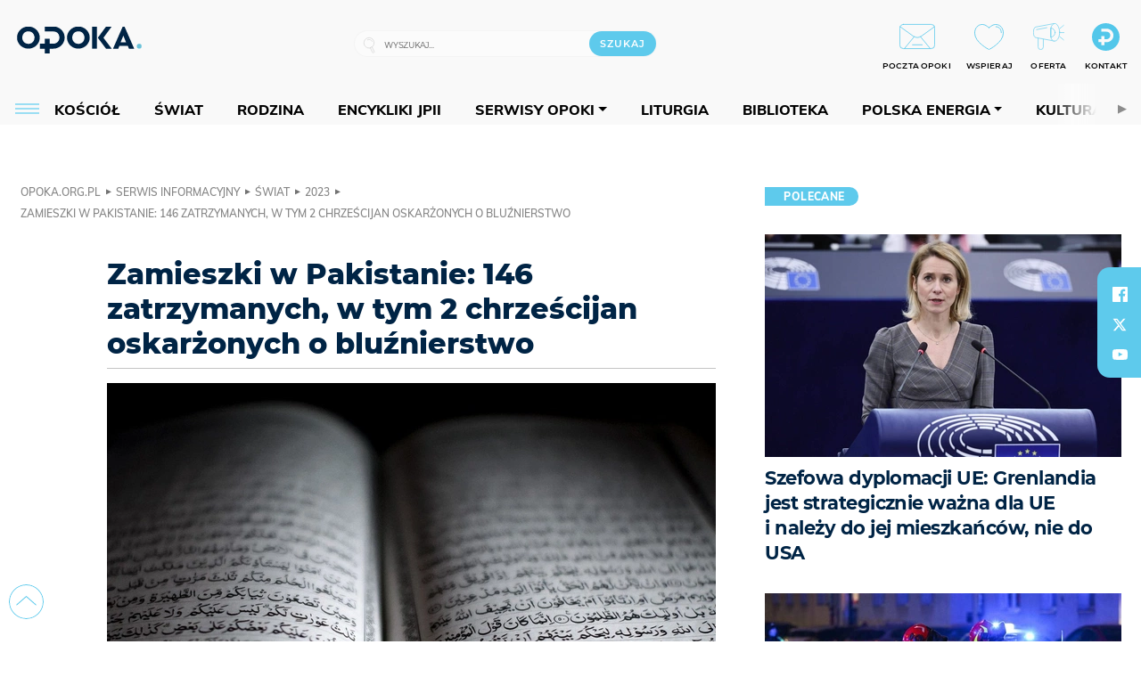

--- FILE ---
content_type: text/html; charset=utf-8
request_url: https://opoka.org.pl/News/Swiat/2023/zamieszki-w-pakistanie-146-zatrzymanych-w-tym-2-chrzescijan
body_size: 24907
content:
<!DOCTYPE html PUBLIC "-//W3C//DTD XHTML 1.0 Transitional//EN" "http://www.w3.org/TR/xhtml1/DTD/xhtml1-transitional.dtd">
<html xmlns="http://www.w3.org/1999/xhtml">
<head>

	<meta http-equiv="Content-Type" content="text/html; charset=utf-8" />
	<meta http-equiv="Content-Language" content="pl" />
	<meta http-equiv="X-UA-Compatible" content="IE=edge" />
	<title>Zamieszki w Pakistanie: 146 zatrzymanych, w tym 2 chrześcijan...</title>
			<meta name="author" content="Fundacja Opoka">
		<meta name="generator" content="opoka.org.pl">
		<meta property="og:site_name" content="Fundacja Opoka">

	<meta http-equiv="refresh" content="3600">
			<meta moj="test">
		<link rel="stylesheet" type="text/css" href="/static/themes/opoka-2021/service.min.css?_=l5VIowEXl9f3WPecTHwyw"/>
		<link href="https://fonts.googleapis.com/css?family=Open+Sans:300,400,600,700,800&amp;subset=latin-ext&amp;display=swap" rel="stylesheet" />		<link href="https://fonts.googleapis.com/css?family=Merriweather:300,300i,700,700i&amp;subset=latin-ext&amp;display=swap" rel="stylesheet" />		<style type="text/css">@font-face {font-family: 'Montserrat-regular';font-display: swap;src:  url('/static/themes/opoka-2021/fonts/gn-fonts/Montserrat-SemiBold.ttf') format('truetype');font-weight: normal;font-style: normal;}@font-face {font-family: 'Montserrat-bold';font-display: swap;src:  url('/static/themes/opoka-2021/fonts/gn-fonts/Montserrat-ExtraBold.ttf') format('truetype');font-weight: 700;font-style: normal;}@font-face {font-family: 'Montserrat-semibold';font-display: swap;src:  url('/static/themes/opoka-2021/fonts/gn-fonts/Montserrat-Bold.ttf') format('truetype');font-weight: 600;font-style: normal;}@font-face {font-family: 'Montserrat-light';font-display: swap;src:  url('/static/themes/opoka-2021/fonts/gn-fonts/Montserrat-Light.ttf') format('truetype');font-weight: 300;font-style: normal;}@font-face {font-family: 'Montserrat-extralight';font-display: swap;src:  url('/static/themes/opoka-2021/fonts/gn-fonts/Montserrat-ExtraLight.ttf') format('truetype');font-weight: 200;font-style: normal;}@font-face {font-family: 'Mulish-regular';font-display: swap;src:  url('/static/themes/opoka-2021/fonts/gn-fonts/Mulish-SemiBold.ttf') format('truetype');font-weight: normal;font-style: normal;}@font-face {font-family: 'Mulish-bold';font-display: swap;src:  url('/static/themes/opoka-2021/fonts/gn-fonts/Mulish-ExtraBold.ttf') format('truetype');font-weight: 700;font-style: normal;}@font-face {font-family: 'Mulish-semibold';font-display: swap;src:  url('/static/themes/opoka-2021/fonts/gn-fonts/Mulish-Bold.ttf') format('truetype');font-weight: 600;font-style: normal;}@font-face {font-family: 'Mulish-light';font-display: swap;src:  url('/static/themes/opoka-2021/fonts/gn-fonts/Mulish-Light.ttf') format('truetype');font-weight: 300;font-style: normal;}@font-face {font-family: 'icomoon';src: url("/static/themes/opoka-2021/fonts/gn-fonts/icomoon.eot?mdgbxd");src: url("/static/themes/opoka-2021/fonts/gn-fonts/icomoon.eot?mdgbxd#iefix") format("embedded-opentype"), url("/static/themes/opoka-2021/fonts/gn-fonts/icomoon.ttf?mdgbxd") format("truetype"), url("/static/themes/opoka-2021/fonts/gn-fonts/icomoon.woff?mdgbxd") format("woff"), url("/static/themes/opoka-2021/fonts/gn-fonts/icomoon.svg?mdgbxd#icomoon") format("svg");font-weight: normal;font-style: normal;}</style>		<script src="/static/themes/opoka-2021/js/opoka.js"></script>

		

	<script type='text/javascript'>
			window.CookieMsgVersion = 3;
		window.PrivacyPolicyContentURL = "/_int/welcome-message";
		var wre={"web":{},"api":{"DEBUG":false,"ReportProblem":null,"GetHelp":null,"LoginLayer":null,"ReportJSWarns":false,"migrateMute":true,"ServiceWorker":"/static/js/sw.min.js"}};
		wre.Ready=function(cb){};
		wre.EmitDone=function(cb){};
		wre.IncReqScripts=function(){wre._req_scripts++};
		wre._req_scripts=0;
		wre.api.MOBILE=false;
		(function() {
			"use strict";
			var readyList=[],readyFired=false,inst=false,d=document;
			function ready(){if(!readyFired){readyFired=true;for(var i=0;i<readyList.length;i++){readyList[i].fn.call(window,readyList[i].ctx);}readyList=null;}};
			wre.Ready=function(callback,context){if(readyFired||!wre._req_scripts){setTimeout(function(){callback(context);},1);return;}else{readyList.push({fn:callback,ctx:context});}};
			wre.EmitDone=function(){wre._req_scripts--;if(wre._req_scripts <= 0){ready();}};
		})();
		
	</script>
			<script type="text/javascript" src="//static.opw.pl/static/js/desktop.min.js?_=_xKyf4PBjIkypB5cp94rXw"></script>
			<script>wre.IncReqScripts(); wre.recaptcha_v3_key="6LcwOuwUAAAAAKq9wIGoW2B5ey8UAQjuipIUAvZT";</script>
			<script src="https://www.google.com/recaptcha/api.js?render=6LcwOuwUAAAAAKq9wIGoW2B5ey8UAQjuipIUAvZT" async onload="wre.EmitDone()"></script>
		<script type="text/javascript">
			$(document).on("mobileinit", function () {
				$.mobile.ajaxEnabled = false;
			});
		</script>

	<script type="text/javascript">
	/* <![CDATA[ */
		wre.api.SERVICE_ROOT = "/";
		wre.api.ReportProblem = "x9b5327ec.xff17b375";
		wre.api.GetHelp = "x014234ef.x09b49125";
		wre.api.LoginLayer = "xedcfe968.x2b43a516";
		wre.api.ReportAbuse = "x9b5327ec.x3d8cf562";
		wre.api.UserInfoTooltip = "xedcfe968.x62ac0126";
		wre.api.NewMessage = "xedcfe968.xeda7861c";
		wre.api.AddFriend = "xedcfe968.xd4d39bc2";
		wre.api.ManageFollowers = "x52c6d494.x6ed3e580";
		wre.api.Sink = "/sink";
		wre.api.Logout = "x2983bb04.x8d97e42a";
		wre.api.CommentVote = "x52c6d494.x70f961d2";
		wre.api.CommentAbuse = "x52c6d494.xba877c6c";
		wre.api.Adverts = true;
		wre.api.AdvertsDFPAsync = true;
		wre.api.SessionKey = "wiara_sid";
		wre.api.CookiePrefix = "";
		wre.api.WidgetsFrame = 3;
		wre.api.community = {};


		wre.includes = {};
			wre.includes.player = ["//static.opw.pl/static/js/player-audio.min.js?_=DbqkyN6fmGisRAfVDxmjVg"];
			wre.includes.mejs = ["//static.opw.pl/static/js/jquery/mejs/build-4.2.9/mediaelement-and-player.min.js?_=rJ6hiWug6GJG9U_yXnqA"];
			wre.includes.webevents = ["//static.opw.pl/static/js/websocket-client.min.js?_=GnJe552nb1ub1uNOYL2BrQ"];
	/* ]]> */
	</script>
		
<script type="text/javascript">
/* <![CDATA[ */
			(function(i,s,o,g,r,a,m){i['GoogleAnalyticsObject']=r;i[r]=i[r]||function(){
			(i[r].q=i[r].q||[]).push(arguments)},i[r].l=1*new Date();a=s.createElement(o),
			m=s.getElementsByTagName(o)[0];a.async=1;a.src=g;m.parentNode.insertBefore(a,m)
			})(window,document,'script','//www.google-analytics.com/analytics.js','ga');
											ga('create', "UA-1545293-3", {
					cookieDomain: ".opoka.org.pl",
					legacyCookieDomain: ".opoka.org.pl"
				});
				ga('send', 'pageview');

			ga('set', 'anonymizeIp', true);
	
/* ]]> */
</script>

				
<script type="text/javascript">
/* <![CDATA[ */

			(function(w,d,s,l,i){w[l]=w[l]||[];w[l].push({'gtm.start': new Date().getTime(),event:'gtm.js'});var f=d.getElementsByTagName(s)[0], j=d.createElement(s),dl=l!='dataLayer'?'&l='+l:'';j.async=true;j.src= 'https://www.googletagmanager.com/gtm.js?id='+i+dl;f.parentNode.insertBefore(j,f); })(window,document,'script','dataLayer',"GTM-WSDZHX82");
		
/* ]]> */
</script>

		
			<script type="text/javascript" src="/static/js/browser-update.min.js?_=15260" async="async" defer="defer"></script>

	<link href="https://opoka.org.pl/rss/rtr/1ecf4.Co-nowego-w-serwisie" type="application/atom+xml" title="Co nowego w serwisie" rel="alternate" />
<link rel="apple-touch-icon" sizes="57x57" href="//static.opw.pl/files/21.bkt/04/07/791000_DSo9_1200opoka_C57x57-6PLLs1.jpg.webp?conv=I2QDAAAAADkAOQA9-TRt"/>
<link rel="apple-touch-icon" sizes="114x114" href="//static.opw.pl/files/21.bkt/04/07/791000_DSo9_1200opoka_C114x114-Eyz6U2.jpg.webp?conv=I2QDAAAAAHIAcgCbGid1"/>
<link rel="apple-touch-icon" sizes="72x72" href="//static.opw.pl/files/21.bkt/04/07/791000_DSo9_1200opoka_C72x72-HRLHG3.jpg.webp?conv=I2QDAAAAAEgASADFVcpt"/>
<link rel="apple-touch-icon" sizes="144x144" href="//static.opw.pl/files/21.bkt/04/07/791000_DSo9_1200opoka_C144x144-8aYj52.jpg.webp?conv=I2QDAAAAAJAAkAAaMTZV"/>
<link rel="apple-touch-icon" sizes="60x60" href="//static.opw.pl/files/21.bkt/04/07/791000_DSo9_1200opoka_C60x60-UQgYx1.jpg.webp?conv=I2QDAAAAADwAPAB-Nvxo"/>
<link rel="apple-touch-icon" sizes="120x120" href="//static.opw.pl/files/21.bkt/04/07/791000_DSo9_1200opoka_C120x120-BlR3a1.jpg.webp?conv=I2QDAAAAAHgAeADxs6qg"/>
<link rel="apple-touch-icon" sizes="76x76" href="//static.opw.pl/files/21.bkt/04/07/791000_DSo9_1200opoka_C76x76-SjUj64.jpg.webp?conv=I2QDAAAAAEwATAAVkjby"/>
<link rel="apple-touch-icon" sizes="152x152" href="//static.opw.pl/files/21.bkt/04/07/791000_DSo9_1200opoka_C152x152-PCIHC2.jpg.webp?conv=I2QDAAAAAJgAmADPp3K8"/>
<link rel="apple-touch-icon" sizes="180x180" href="//static.opw.pl/files/21.bkt/04/07/791000_DSo9_1200opoka_C180x180-GXKG12.jpg.webp?conv=I2QDAAAAALQAtAC0XRDM"/>
<link rel="icon" type="image/png" sizes="192x192" href="//static.opw.pl/files/21.bkt/04/07/791000_DSo9_1200opoka_C192x192-xEBz61.png.webp?conv=JGQDAAAAAMAAwADbdE2x"/>
<link rel="manifest" href="https://opoka.org.pl/manifest.webmanifest.json"/>
<meta name="msapplication-TileColor" content="#da532c"/>
<meta name="theme-color" content="#ffffff"/>
<link rel="shortcut icon" href="/static/themes/opoka-2021/favicon.ico?v=pvUved2eIkM26sJJVoxzrg" type="image/x-icon" />

	<meta property="fb:app_id" content="1195403274204658"/>

		

							<meta name="description" content="146 osób zostało zatrzymanych przez siły porządkowe w następstwie antychrześcijańskich zamieszek w środę w Jaranwali na przedmieściach Faisalabadu w..."/>
					<meta property="og:type" content="article"/>
					<meta property="og:title" content="Zamieszki w Pakistanie: 146 zatrzymanych, w tym 2 chrześcijan..."/>
					<meta property="og:description" content="146 osób zostało zatrzymanych przez siły porządkowe w następstwie antychrześcijańskich zamieszek w środę w Jaranwali na przedmieściach Faisalabadu w..."/>
					<meta property="og:url" content="https://opoka.org.pl/News/Swiat/2023/zamieszki-w-pakistanie-146-zatrzymanych-w-tym-2-chrzescijan"/>
					<meta property="article:section" content="Religion"/>
					<meta property="article:published_time" content="2023-08-19T09:32:49Z"/>
					<meta property="article:modified_time" content="2023-08-19T09:33:16Z"/>
					<meta property="article:tag" content="SPOŁECZEŃSTWO"/>
					<meta property="article:tag" content="ZAMIESZKI"/>
					<meta property="article:tag" content="PAKISTAN"/>
					<meta property="article:tag" content="KORAN"/>
					<meta property="article:tag" content="PRZEŚLADOWANIA"/>
					<meta property="article:tag" content="PRZEŚLADOWANIA  CHRZEŚCIJAN"/>
					<meta property="article:author" content="Tomasz Matyka SJ"/>
							<meta property="og:image" content="https://static.opw.pl/files/23.bkt/08/19/430374_AoUh_quran7622612_1280_C1200x1200-xPHJ31.png.webp?conv=JGQFAAAABLAEsADUhpIt"/>
					<meta property="og:image:src" content="https://static.opw.pl/files/23.bkt/08/19/430374_AoUh_quran7622612_1280_C1200x1200-xPHJ31.png.webp?conv=JGQFAAAABLAEsADUhpIt"/>
					<meta property="og:image:type" content="image/png"/>
					<meta property="og:image:alt" content=""/>
					<meta property="og:image:width" content="1200"/>
					<meta property="og:image:height" content="799"/>
					<meta name="twitter:card" content="summary_large_image"/>
					<meta name="twitter:site" content="@opokapl"/>
					<meta name="twitter:title" content="Zamieszki w Pakistanie: 146 zatrzymanych, w tym 2 chrześcijan..."/>
					<meta name="twitter:description" content="146 osób zostało zatrzymanych przez siły porządkowe w następstwie antychrześcijańskich zamieszek w środę w Jaranwali na przedmieściach Faisalabadu w Pakistanie. Tłum, rozwścieczony znalezionymi..."/>
					<meta property="twitter:image" content="https://static.opw.pl/files/23.bkt/08/19/430374_AoUh_quran7622612_1280_C1200x1200-xPHJ31.png.webp?conv=JGQFAAAABLAEsADUhpIt"/>
					<meta property="twitter:image:src" content="https://static.opw.pl/files/23.bkt/08/19/430374_AoUh_quran7622612_1280_C1200x1200-xPHJ31.png.webp?conv=JGQFAAAABLAEsADUhpIt"/>
					<meta property="twitter:image:type" content="image/png"/>
					<meta property="twitter:image:alt" content=""/>
					<meta property="twitter:image:width" content="1200"/>
					<meta property="twitter:image:height" content="799"/>
					<meta property="og:image" content="https://static.opw.pl/files/21.bkt/04/07/791000_DSo9_1200opoka_C1200x1200-fxn283.png.webp?conv=JGQFAAAABLAEsABuEiV9"/>
					<meta property="og:image:src" content="https://static.opw.pl/files/21.bkt/04/07/791000_DSo9_1200opoka_C1200x1200-fxn283.png.webp?conv=JGQFAAAABLAEsABuEiV9"/>
					<meta property="og:image:width" content="1200"/>
					<meta property="og:image:height" content="1200"/>
					<meta property="og:image:type" content="image/png"/>
					<meta property="og:image:alt" content="Opoka"/>
					<meta property="og:site_name" content="opoka.org.pl"/>
<script type="application/ld+json">{"@context": "https://schema.org", "url": "https://opoka.org.pl/News/Swiat/2023/zamieszki-w-pakistanie-146-zatrzymanych-w-tym-2-chrzescijan", "name": "Zamieszki w Pakistanie: 146 zatrzymanych, w tym 2 chrze\u015bcijan...", "@type": "NewsArticle", "mainEntityOfPage": {"@type": "WebPage", "@id": ""}, "keywords": "SPO\u0141ECZE\u0143STWO, ZAMIESZKI, PAKISTAN, KORAN, PRZE\u015aLADOWANIA, PRZE\u015aLADOWANIA  CHRZE\u015aCIJAN", "dateCreated": "2023-08-19T09:25:44.143819", "dateModified": "2023-08-19T09:33:16.250015", "description": "146 os\u00f3b zosta\u0142o zatrzymanych przez si\u0142y porz\u0105dkowe w nast\u0119pstwie antychrze\u015bcija\u0144skich zamieszek w \u015brod\u0119 w Jaranwali na przedmie\u015bciach Faisalabadu w...", "datePublished": "2023-08-19T09:32:49", "image": ["https://static.opw.pl/files/23.bkt/08/19/430374_AoUh_quran7622612_1280_C1200x1200-xPHJ31.png.webp?conv=JGQFAAAABLAEsADUhpIt"], "headline": "Zamieszki w Pakistanie: 146 zatrzymanych, w tym 2 chrze\u015bcijan...", "author": {"@type": "Person", "name": "Tomasz Matyka SJ"}}</script>
		<meta name="keywords" content="SPOŁECZEŃSTWO,ZAMIESZKI,PAKISTAN,KORAN,PRZEŚLADOWANIA,PRZEŚLADOWANIA  CHRZEŚCIJAN,opoka"/>
	<meta name="msapplication-config" content="none"/>
</head>
<body id="body"  class="app-ObjectsListing">
			<noscript><iframe src="https://www.googletagmanager.com/ns.html?id=GTM-WSDZHX82" height="0" width="0" style="display:none;visibility:hidden"></iframe></noscript>












		
	<div id="fb-root"></div>
	<script>
	window.fbAsyncInit=function() {FB.init({appId:"1195403274204658",xfbml:true,version:'v2.9'});};
	(function(d, s, id) {
		var js, fjs = d.getElementsByTagName(s)[0];
		if (d.getElementById(id)) return;
		js = d.createElement(s); js.id = id; js.async=1;
		js.src = "//connect.facebook.net/pl_PL/sdk.js";
		fjs.parentNode.insertBefore(js, fjs);
		}(document, 'script', 'facebook-jssdk'));
	</script>

		
			

<div id="w">


<div id="NewReleaseLayer" style="display:none">
	<a href="#" class="BtnClose" style="font-size:16px">Powrót do strony</a>
	<div class="Content"></div>
</div>

					
				





		<div class="wp-bd webpart-wrap-layout wp-el" >




	<div class=" layout-1" style="width: 100%; clear:both">
	<div class="c1 LayoutColumn Col0">
		





		<div class="wp-bd webpart-wrap-layout_column wp-el" >






		<div class="wp-bd webpart-wrap-raw_html wp-el" >
<meta name="viewport" content="width=device-width, initial-scale=1"> </meta>
	
		</div>






		<div class="wp-bd webpart-wrap-HeaderWithMenu wp-el" >









<div id="topHead" class="layout-1200 d-flex justify-content-between">

	<div class="navBox">

			<form class="search" method="get" id="search_form" action="/wyszukaj/wyrazy">
				<button class="search__button SearchButton icon-search-light" type="button" data-role="none">Wyszukiwarka</button>
				<div class="search__content">
					<input type="text" data-role="none" class="search__input" name="q" class="input" placeholder="Wyszukaj..." value="" />
					<input type="submit" data-role="none" class="search__submit" id="search" value="szukaj" data-width="233" />
				</div>
			</form>

		<div class="nav-dropdown nav-login-box">
				<a href="" class="nav-login-box__toggler DropdownToggler icon-avatar">twój profil</a>

			<div class="nav-dropdown__inner">
			<div class="nav-dropdown-header">PROFIL UŻYTKOWNIKA</div>
					<div class="nav-login-box__login">
						<div class="nav-login-box__header">
							Wygląda na to, że nie jesteś jeszcze zalogowany.
						</div>
	
						<div id="l">
							<div class="l1"><a href="https://moja.opoka.org.pl/" class="b show-layer-login" title="zaloguj się">zaloguj się</a></div>
						</div>
					</div>
			</div>
		</div>

			<ul>
				
				<li class="lks_img" style="display: inline-block">
					<a href="https://poczta1.opoka.org.pl/roundcube">
							<span><img src="//static.opw.pl/files/devs-debug/thlawiczka/398312_bj7U_Screenshot_20210111_215130.jpeg" alt="" /></span>
							<br/>
						<span>POCZTA OPOKI</span>
					</a>
				</li>
				
				<li class="lks_img" style="display: inline-block">
					<a href="https://opoka.org.pl/Wsparcie">
							<span><img src="//static.opw.pl/files/devs-debug/thlawiczka/398391_MP1P_Screenshot_20210111_215304.jpeg" alt="" /></span>
							<br/>
						<span>WSPIERAJ</span>
					</a>
				</li>
				
				<li class="lks_img" style="display: inline-block">
					<a href="https://opoka.org.pl/Oferta">
							<span><img src="//static.opw.pl/files/devs-debug/thlawiczka/398378_QPdk_Screenshot_20210111_215253.jpeg" alt="" /></span>
							<br/>
						<span>OFERTA</span>
					</a>
				</li>
				
				<li class="lks_img" style="display: inline-block">
					<a href="https://opoka.org.pl/Kontakt">
							<span><img src="//static.opw.pl/files/21.bkt/11/15/977398_tdCT_opokamalys.png" alt="" /></span>
							<br/>
						<span>KONTAKT</span>
					</a>
				</li>
			</ul>

	
		<div class="service-header">
			<div class="layout-1200">
				
					<a href="https://opoka.org.pl" class="theme-logo">
					<img src="/static/themes/opoka-2021/images/logo.png" alt="logoSvg"/>
					</a>
			</div>
		</div>


		<div class="mobile-menu Menu">
			<button class="mobile-menu__button MenuButton icon-menu" data-role="none" style="background: #878988;""></button>
			<div class="mobile-menu__content">

				
				
				
						
						<ul class="menu level-0" data-static-menu="true" data-menu-page-size="5">
								
								<li class="">
										<a href="" class=" has-submenu"><span_>News</span_></a>

										
						
						<ul class="level-1">
								
								<li class="">
										<a href="https://opoka.org.pl/Zycie-kosciola" class=""><span_>Kościół</span_></a>

										
				
								</li>
								
								<li class="">
										<a href="/News/Polska" class=""><span_>Polska</span_></a>

										
				
								</li>
								
								<li class="">
										<a href="/News/Swiat/Najnowsze" class=""><span_>Świat</span_></a>

										
				
								</li>
								
								<li class="">
										<a href="https://gospodarka.opoka.org.pl/" class=""><span_>Gospodarka</span_></a>

										
				
								</li>
								
								<li class="">
										<a href="/Papieze" class=""><span_>Papieże</span_></a>

										
				
								</li>
								
								<li class="">
										<a href="/Rodzina" class=""><span_>Rodzina</span_></a>

										
				
								</li>
								
								<li class="">
										<a href="/Spoleczenstwo" class=""><span_>Społeczeństwo</span_></a>

										
				
								</li>
								
								<li class="">
										<a href="https://opoka.org.pl/wyszukaj/tag/132.KULTURA" class=""><span_>Kultura</span_></a>

										
				
								</li>
						</ul>
				
								</li>
								
								<li class="">
										<a href="" class=" has-submenu"><span_>Serwisy Opoki</span_></a>

										
						
						<ul class="level-1">
								
								<li class="">
										<a href="/Biblioteka" class=""><span_>Biblioteka</span_></a>

										
				
								</li>
								
								<li class="">
										<a href="https://opoka.org.pl/liturgia" class=""><span_>Liturgia</span_></a>

										
				
								</li>
								
								<li class="">
										<a href="/Dobroczynnosc" class=""><span_>Dobroczynność</span_></a>

										
				
								</li>
								
								<li class="">
										<a href="/Duszpasterstwo" class=""><span_>Duszpasterstwo</span_></a>

										
				
								</li>
								
								<li class="">
										<a href="https://gospodarka.opoka.org.pl/" class=""><span_>Encykliki JPII</span_></a>

										
				
								</li>
								
								<li class="">
										<a href="/Misje" class=""><span_>Misje i ewangelizacja</span_></a>

										
				
								</li>
								
								<li class="">
										<a href="/Nauczanie-papieskie" class=""><span_>Nauczanie papieskie</span_></a>

										
				
								</li>
								
								<li class="">
										<a href="/Pielgrzymki-i-sanktuaria" class=""><span_>Pielgrzymki i sanktuaria</span_></a>

										
				
								</li>
								
								<li class="">
										<a href="/Pro-life" class=""><span_>Pro-life</span_></a>

										
				
								</li>
								
								<li class="">
										<a href="/Sakramenty-modlitwa" class=""><span_>Sakramenty i modlitwa</span_></a>

										
				
								</li>
								
								<li class="">
										<a href="/Wiara" class=""><span_>Wiara</span_></a>

										
				
								</li>
								
								<li class="">
										<a href="/Zdrowie" class=""><span_>Zdrowie i styl życia</span_></a>

										
				
								</li>
						</ul>
				
								</li>
								
								<li class="">
										<a href="" class=" has-submenu"><span_>Serwisy dedykowane</span_></a>

										
						
						<ul class="level-1">
								
								<li class="">
										<a href="https://opoka.org.pl/Caritas-Polska" class=""><span_>Caritas Polska</span_></a>

										
				
								</li>
								
								<li class="">
										<a href="https://opoka.org.pl/Ratuj-zycie" class=""><span_>Ratuj życie</span_></a>

										
				
								</li>
								
								<li class="">
										<a href="https://opoka.org.pl/Trzezwosc-narodu" class=""><span_>Trzeźwość narodu</span_></a>

										
				
								</li>
								
								<li class="">
										<a href="https://opoka.org.pl/Opoka-rodzinnego-budzetu" class=""><span_>Opoka rodzinnego budżetu</span_></a>

										
				
								</li>
								
								<li class="">
										<a href="https://sponsorowane.opoka.org.pl" class=""><span_>Materiały PAP</span_></a>

										
				
								</li>
								
								<li class="">
										<a href="https://opoka.org.pl/Polska-energia-Wyszynski" class=""><span_>Polska energia – kard. Wyszyński</span_></a>

										
				
								</li>
								
								<li class="">
										<a href="https://opoka.org.pl/Polska-energia-Kolbe" class=""><span_>Polska energia – o. Kolbe</span_></a>

										
				
								</li>
								
								<li class="">
										<a href="https://opoka.org.pl/Polska-energia-Ratuje-czlowieka" class=""><span_>Polska energia – Ratuję człowieka</span_></a>

										
				
								</li>
								
								<li class="">
										<a href="https://gospodarka.opoka.org.pl/" class=""><span_>Gospodarka na Opoce</span_></a>

										
				
								</li>
						</ul>
				
								</li>
								
								<li class="">
										<a href="/Fundacja" class=" has-submenu"><span_>O Fundacji</span_></a>

										
						
						<ul class="level-1">
								
								<li class="">
										<a href="/Fundacja/Zespol" class=""><span_>Zespół</span_></a>

										
				
								</li>
								
								<li class="">
										<a href="/Fundacja/Wladze" class=""><span_>Władze</span_></a>

										
				
								</li>
								
								<li class="">
										<a href="/Fundacja/Historia" class=""><span_>Historia</span_></a>

										
				
								</li>
								
								<li class="">
										<a href="https://opoka.org.pl/Patronat" class=""><span_>Patronat</span_></a>

										
				
								</li>
								
								<li class="">
										<a href="/Partnerzy" class=""><span_>Partnerzy</span_></a>

										
				
								</li>
								
								<li class="">
										<a href="/Kontakt" class=""><span_>Kontakt</span_></a>

										
				
								</li>
						</ul>
				
								</li>
								
								<li class="">
										<a href="" class=" has-submenu"><span_>submenu-socials</span_></a>

										
						
						<ul class="level-1">
								
								<li class="">
										<a href="" class=""><span_>dołącz do społeczności opoka.org.pl</span_></a>

										
				
								</li>
								
								<li class="">
										<a href="" class=""><span_>social-email</span_></a>

										
				
								</li>
								
								<li class="">
										<a href="" class=""><span_>social-not</span_></a>

										
				
								</li>
								
								<li class="">
										<a href="" class=""><span_>social-insta</span_></a>

										
				
								</li>
								
								<li class="">
										<a href="https://www.youtube.com/@portalopoka" class=""><span_>social-youtube</span_></a>

										
				
								</li>
								
								<li class="">
										<a href="https://x.com/opokapl" class=""><span_>social-twitter</span_></a>

										
				
								</li>
								
								<li class="">
										<a href="https://www.facebook.com/opokaorgpl" class=""><span_>social-facebook</span_></a>

										
				
								</li>
						</ul>
				
								</li>
								
								<li class="">
										<a href="" class=" has-submenu"><span_>submenu-footer</span_></a>

										
						
						<ul class="level-1">
								
								<li class="">
										<a href="/Kontakt" class=""><span_>Kontakt</span_></a>

										
				
								</li>
								
								<li class="">
										<a href="https://opoka.org.pl/Patronat" class=""><span_>Patronat</span_></a>

										
				
								</li>
								
								<li class="">
										<a href="/Prywatnosc" class=""><span_>Polityka Prywatności</span_></a>

										
				
								</li>
								
								<li class="">
										<a href="/Regulamin" class=""><span_>Regulamin</span_></a>

										
				
								</li>
								
								<li class="">
										<a href="/Reklama" class=""><span_>Reklama</span_></a>

										
				
								</li>
						</ul>
				
								</li>
						</ul>
				
			</div>
		</div>

	</div>

</div>


<div class="menuWrapper">
		
			
			<div class="layout-group-name menuBox" style="display:block">
					
					

				<ul class="LayoutsGroupsHdr menu level-0" data-static-menu="true" data-menu-page-size="5">

					

						
						<li class="">
								<a href="/Zycie-kosciola" class=""><span>Kościół</span></a>
								


								</li>
						
						<li class="">
								<a href="/News/Swiat/Najnowsze" class=""><span>Świat</span></a>
								


								</li>
						
						<li class="">
								<a href="/Rodzina" class=""><span>Rodzina</span></a>
								


								</li>
						
						<li class="">
								<a href="https://opoka.org.pl/Encykliki-audio" class=""><span>Encykliki JPII</span></a>
								


								</li>
						
						<li class="">
								<a href="" class=" has-submenu"><span>Serwisy Opoki</span></a>
								

				<ul class="level-1">

					

						
						<li class="">
								<a href="/Dobroczynnosc" class=""><span>Dobroczynność</span></a>
								


								</li>
						
						<li class="">
								<a href="/Duszpasterstwo" class=""><span>Duszpasterstwo</span></a>
								


								</li>
						
						<li class="">
								<a href="/Misje" class=""><span>Misje i ewangelizacja</span></a>
								


								</li>
						
						<li class="">
								<a href="/Nauczanie-papieskie" class=""><span>Nauczanie papieskie</span></a>
								


								</li>
						
						<li class="">
								<a href="/Pielgrzymki-i-sanktuaria" class=""><span>Pielgrzymki i sanktuaria</span></a>
								


								</li>
						
						<li class="">
								<a href="/Pro-life" class=""><span>Pro-life</span></a>
								


								</li>
						
						<li class="">
								<a href="/Sakramenty-modlitwa" class=""><span>Sakramenty i modlitwa</span></a>
								


								</li>
						
						<li class="">
								<a href="/Spoleczenstwo" class=""><span>Społeczeństwo</span></a>
								


								</li>
						
						<li class="">
								<a href="/Wiara" class=""><span>Wiara</span></a>
								


								</li>
						
						<li class="">
								<a href="/Zdrowie" class=""><span>Zdrowie i styl życia</span></a>
								


								</li>
				</ul>

								</li>
						
						<li class="">
								<a href="https://opoka.org.pl/liturgia" class=""><span>Liturgia</span></a>
								


								</li>
						
						<li class="">
								<a href="/Biblioteka" class=""><span>Biblioteka</span></a>
								


								</li>
						
						<li class="">
								<a href="" class=" has-submenu"><span>Polska energia</span></a>
								

				<ul class="level-1">

					

						
						<li class="">
								<a href="https://opoka.org.pl/Polska-energia-Wyszynski" class=""><span>Kard. Wyszyński</span></a>
								


								</li>
						
						<li class="">
								<a href="https://opoka.org.pl/Polska-energia-Kolbe" class=""><span>O. Kolbe</span></a>
								


								</li>
						
						<li class="">
								<a href="https://opoka.org.pl/Polska-energia-Ratuje-czlowieka" class=""><span>Ratuję człowieka</span></a>
								


								</li>
				</ul>

								</li>
						
						<li class="">
								<a href="https://opoka.org.pl/wyszukaj/tag/132.KULTURA" class=""><span>Kultura</span></a>
								


								</li>
						
						<li class="">
								<a href="/Papieze" class=""><span>Papieże</span></a>
								


								</li>
						
						<li class="">
								<a href="" class=" has-submenu"><span>Serwisy dedykowane</span></a>
								

				<ul class="level-1">

					

						
						<li class="">
								<a href="https://opoka.org.pl/Caritas-Polska" class=""><span>Caritas Polska</span></a>
								


								</li>
						
						<li class="">
								<a href="https://opoka.org.pl/Ratuj-zycie" class=""><span>Ratuj życie</span></a>
								


								</li>
						
						<li class="">
								<a href="https://opoka.org.pl/Trzezwosc-narodu" class=""><span>Trzeźwość narodu</span></a>
								


								</li>
						
						<li class="">
								<a href="https://opoka.org.pl/Opoka-rodzinnego-budzetu" class=""><span>Opoka rodzinnego budżetu</span></a>
								


								</li>
						
						<li class="">
								<a href="https://sponsorowane.opoka.org.pl" class=""><span>Materiały PAP</span></a>
								


								</li>
						
						<li class="">
								<a href="https://gospodarka.opoka.org.pl/" class=""><span>Gospodarka na Opoce</span></a>
								


								</li>
				</ul>

								</li>
						
						<li class="">
								<a href="https://opoka.org.pl/Patronat" class=""><span>Patronat</span></a>
								


								</li>
						
						<li class="">
								<a href="/Fundacja" class=" has-submenu"><span>O Fundacji</span></a>
								

				<ul class="level-1">

					

						
						<li class="">
								<a href="/Fundacja/Zespol" class=""><span>Zespół</span></a>
								


								</li>
						
						<li class="">
								<a href="/Fundacja/Wladze" class=""><span>Władze</span></a>
								


								</li>
						
						<li class="">
								<a href="/Fundacja/Historia" class=""><span>Historia</span></a>
								


								</li>
						
						<li class="">
								<a href="/Partnerzy" class=""><span>Partnerzy</span></a>
								


								</li>
						
						<li class="">
								<a href="/Kontakt" class=""><span>Kontakt</span></a>
								


								</li>
				</ul>

								</li>
				</ul>

					</div>
		

</div>



<script type="text/javascript">
/* <![CDATA[ */

$(function(){

	wre.web.InstallMobileHeader();
	wre.web.InstallLayoutGroups();

});

/* ]]> */
</script>


	
		</div>






		<div class="wp-bd webpart-wrap-raw_html wp-el" >
<script type="text/javascript">const navButton = document.querySelector('.nav-login-box');
navButton.remove();
window.addEventListener("load", function(){document.querySelector('.sekcja.kolor_szat').remove()}) 
</script>
	
		</div>






		<div class="wp-bd webpart-wrap-raw_html wp-el" >
<script type='text/javascript' src='https://ads.opoka.org.pl/www/delivery/spcjs.php?id=7&amp;block=1'></script>
	
		</div>






		<div class="wp-bd webpart-wrap-raw_html wp-el" >
<ins data-revive-zoneid="56" data-revive-id="73df20f3e292167bb718c46097eaadd6"></ins>

	
		</div>






		<div class="wp-bd webpart-wrap-raw_html wp-el" >
<style>
.app_document.doc_type_20 .txt h4 {
font-size: 1rem;
}
/*mobileObjectsList*/
.webpart-wrap-Objects .im-170x120 li a {
    display: flex;
}
.webpart-wrap-Objects .im-170x120 li a img {
    width: 120px;
    height: 80px;
    min-height: 80px;
    max-width: 120px;
}
.webpart-wrap-Objects .im-170x120 li a .imgBox {
    margin-right: 15px;
}
.webpart-wrap-Objects .im-170x120 li a span.h.hnTitle strong.sb {
    font: normal normal 600 14px / 140% Montserrat-semibold, sans-serif;
    margin-top: -2px;
    margin-bottom: auto;
}
/*end mobileObjectsList*/
.webpart-bg-BEC5BE {
    background-color: #f9f9f9;
}
.txt .cm-text span.cm-i-p {
    padding: 0;
    position: static;
    background: transparent;
    margin: 0;
    text-align: left;
    font: 13px / 16px Montserrat-regular, sans-serif;
    letter-spacing: 0;
    color: #000;
}
.app_document.doc_type_lit .sekcja.jeden .subsec[class*="czyt"] {
    padding-top: 12px;
    padding-bottom: 12px;
    border-top: 1px solid #ddd;
    font: normal normal 600 14px / 18px Mulish-semibold, sans-serif;
    letter-spacing: 0;
    color: var(--opoka-color-002445);
    margin-bottom: 0;
}
.app_document.doc_type_lit .sekcja.jeden .subsec[class*="czyt"]   div {
font:normal normal 800 14px/18px Mulish-bold,sans-serif;
}
@media(min-width: 768px) {
.txt__wrapper .txt__content {
min-width: 601px;
}}
.sourceNotePap.PAP {
    text-align: left;
font: normal normal normal 18px/140% Mulish-regular,sans-serif !important;
    font-style: italic !important;
}
.txt__content >p:not(.PAP.sourceNotePap), .txt__content>p:not(.PAP) {
  font: normal normal normal 18px/140% Mulish-regular,sans-serif !important;
}
.PAP > p {
font-size: 0.7em !important;
font-style: italic !important;
}
.sourceNotePap {
display: flex;
align-items: center;
font-size: 0.7em !important;
}
.txt .txt__lead > p {
  font: normal normal 18px/120% Montserrat-semibold,sans-serif !important;
}
.att-gallery-audio .txt__content .txt__rich-area p em a, .txt__wrapper .txt__content .txt__rich-area p em a {
font-style: italic;
color: #878988 !important;
font-family: 'mulish-regular', sans-serif;
font-weight: 700;
font-size: 18px;
}
.txt__wrapper .txt__content .txt__rich-area p em a:hover, .att-gallery-audio .txt__content .txt__rich-area p em a:hover {color: #5ecaec !important;}

.txt__wrapper .txt__content .txt__rich-area p em a::before, .txt__wrapper .txt__content .txt__rich-area p em a::after {
display: none;
}
.wp-has-title .cf.cN_opoka1::before {
min-width: 16px;
}
.txt .doc-source .s::before {
  margin-right: 6px;
}
.di_dr.imageContent {
   display: none;
}
.app_document.doc_type_13 .txt .doc-gallery {
width: 100%;
height: 100%;
order: 5;
}
.app_document.doc_type_13 .txt .doc-gallery__img img {
    width: 100% !important;
    height: 100% !important;
    min-width: 100px !important;
    min-height: 100px !important;
    border-radius:0;
}
.doc_type_lit span.authorAvatar img {
    border-radius: 50%;
width: 100px;
height: 100px;
}
.doc_type_13 .txt__author img {
    width: 90px !important;
    height: 90px;
}
.txt .wyr {
    font-family: 'Montserrat-semibold';
color: var(--opoka-color-5ecaec);
}

.product_search h4 span:after {
    content: " Opoki";
}
.release-wp > a, .tabs_source, .lists-years, .release-wp span.product-name {
    display: none;
}
.nopic-611x349, .nopic-295x200, li.lks_img:nth-of-type(4) a span:first-of-type {
    background-image: url("/files/21.bkt/11/16/037698_HwxO_opokasmallicon.svg");
}

.mobile-menu__content > ul:nth-child(1) > li:nth-child(6) > ul:nth-child(2) > li:nth-child(4) {display: none;}

.mobile-menu__content > ul:nth-child(1) > li:nth-child(16) > ul:nth-child(2) > li:nth-child(3) {
    padding-left: .5rem;
    border-top-left-radius: 17px;
}
.mobile-menu__content > ul:nth-child(1) > li:nth-child(6), .mobile-menu__content > ul:nth-child(1) > li:nth-child(6) + li {
    display: none;
}

#f {
  display: none;
}
/*Donacja*/
.donate {
background: #F9F9F9
}

/*punktowanie w dokumentach*/
.txt ol li {
    font-size: 16px;
    line-height: 26px;
    font-family: Mulish-regular,sans-serif;
    color: var(--opoka-color-002445);
}
.doc_type_13 .doc-gallery__img {
    background: transparent;
}
/*#search-form-fic:nth-of-type(3) {
    display: none;
}
*/
label[for="OT1_2"], label[for="OT1_5"], label[for="OT1_4"], label[for="OT1_6"], label[for="OT1_7"], label[for="OT1_8"], label[for="OT2_1"], label[for="OT11"] {
display: none !important;
}
.copyright .copy {
display: none;
}
.mobile-menu .mobile-menu__content > ul.menu.level-0 > li {
    font-family: Mulish-bold,sans-serif;
    font-size: 14px;
    font-weight: 400;
}

.webpart-wrap-doc_content .None h2 {
    display: none;
}
.footer__content {
    display: none;
}
.im-276x0 img, .im-276x0 .imgBox {
    display: none;
}
.im-276x0 .sb.h.hnTitle strong.sb {
    color: #002445 !important;
    font: normal normal 600 18px/22px Mulish-semibold,sans-serif !important;
    border-bottom: 1px solid #c6c7c9 !important;
padding-bottom: 16px;
}
.komentarz .tresc b {
    display: none;
}
#slideout {
    position: fixed;
    bottom: 75px;
    right: calc(62px - 500px);
    transition-duration: 0.3s;
    z-index: 1000;
}
#slideout:hover {
right: 0;
transition: 0.5s ease-in-out;
}
.layout-0_33-0_33-0_33 .cf.cN_opoka2 {
    margin-bottom: 1rem;
}
.layout-0_33-0_33-0_33 .im-276x0 li {
    padding: 0 1rem 0 0;
}
.moreBtn {
    background: transparent;
}
.txt strong, .txt b {font-family: "Mulish-bold", sans-serif;}

/*.webpart-wrap-ReleasePreview .release-wp .release-change-wp-ani-nav {
    display: none;
}*/
.webpart-wrap-ReleasePreview .release-wp {
    background: #f9f9f9;
}
.webpart-wrap-ReleasePreview .release-wp .release-wp-t h1 a {
    color: #a5a5a5;
    font-family: 'Montserrat-bold',sans-serif;
}
.release-result .release_preview_r .all a::before, .search-result.release-result .release_preview_r .all a::before {
    content: "tym wydaniu";
}
.search-form #search-form-fic:nth-of-type(3) { 
flex-direction: row;
}
.source-form img {
    margin-top: 2rem;
}
.cf.cN_wiara2015_advert span {
    text-align: center;
    display: flex;
    justify-content: center;
}
/*Kalendarz rozważanie*/
.webpart-subwrap-calendar-ct4 .wiarapl-calendar-contemplation .calendar-contemplation-author .author .authorName::before {
  display: none;
}
.webpart-subwrap-calendar-ct4 .wiarapl-calendar-contemplation .calendar-contemplation-author .author .authorName b {
  border-bottom: 1px solid #c6c7c9;
  padding-bottom: .5rem;
font: normal normal 700 14px/17px Montserrat-bold,sans-serif;
}
.webpart-subwrap-calendar-ct4 .wiarapl-calendar-contemplation .calendar-contemplation-body {
 border-bottom: 0;
display: block;
padding: 0;
}
.usrStyle_hdr_sub {
  border-top: 0;
  padding-top: 0;
  font: normal normal 600 17px/22px Montserrat-regular,sans-serif;
}
.calendar-contemplation-title {
  padding-left: 6rem;
}
.webpart-subwrap-calendar-ct4 .wiarapl-calendar-contemplation .calendar-contemplation-author .calendar-contemplation-img img {
width: 60px;
height: 60px;
margin: 12px 12px 0;
}
.webpart-subwrap-calendar-ct4 .wiarapl-calendar-contemplation .calendar-contemplation-body .calendar-contemplation-title {
margin-top: -12px;
}
.webpart-subwrap-calendar-ct4 .wiarapl-calendar-contemplation {
padding: .4rem 0;
}
.webpart-subwrap-calendar-ct4 {
  margin-right: 0;
}
.txt blockquote {
margin: 0 30px 0 0 ;
font-size: 18px;
line-height: 23px;
}
.txt ul, .txt ol {
  font-size: 18px;
  line-height: 23px;
  margin: 20px;
}
.txt div {
  font-size: 18px;
  line-height: 23px;
}
@media (max-width: 680px) {
.webpart-subwrap-calendar-ct4 .usrStyle_hdr_sub {

  color: var(--opoka-color-002445);
}
#topHead .navBox .mobile-menu.Menu.open .mobile-menu__content .menu.level-0 {
  display: block;
  min-height: fit-content;
  overflow-y: scroll;
}
}
.mobile-menu__content {
width: 100%;
max-width: 100%;
}
.txt.None a:hover {
  color: #5ecaec;
}
.att-gallery-audio .txt__content .txt__rich-area a:focus, .att-gallery-audio .txt__content .txt__rich-area a:hover, .txt__wrapper .txt__content .txt__rich-area a:focus, .txt__wrapper .txt__content .txt__rich-area a:hover {
text-decoration: none;
}
.wp-bd.webpart-wrap-Objects.wp-el li a .sb:hover, .ul.withImage li a span:hover, .fr1_cl-listing-top h1 a:hover {
  color: #5ecaec !important;
}
.inline-slider .content ul li img {
object-fit: cover;
}
.webpart-wrap-ObjectsListingPreview .im-w-90 .add_info.src_author.cf {
  display: none;
}
/*06_25*/
.page .txt h1 {
border-bottom: none;
padding-bottom: 0;
}
.txt__lead p {
margin: 0;
}
.txt:has(.doc-author) .txt__lead p {
margin: 0 0 20px;
}

.mobile__author {
margin-bottom: 20px;
}
.doc_preview__list li:first-child {
border-top: none;
}
.doc_preview__list li {
margin: 16px 0 0;
padding: 0;
}
.doc_preview__list li .im-w-295.im-295x200 .prev_doc_n1.prev_doc_img111 {
flex: 0 0 225px !important;
}
.doc_preview__list li .im-w-295.im-295x200 .prev_doc_n1.prev_doc_img111 img {
height: 225px;
max-height: 225px;
}
.w2g {
    padding: 0;
    margin: auto !important;
width: 100% !important;
display: flex !important;
justify-content: center;
flex-direction: column;
align-items: center;
}
.mobile-menu__content a {
border-left: 0;
padding: 11px 0;
margin: 0 16px;
}
.LayoutsGroupsHdr.menu.level-0 ul.level-1 {
    width: calc(100% - 32px);
    margin: auto 16px;
}
.LayoutsGroupsHdr.menu.level-0 ul.level-1 li {
border-left: 0;
    margin-left: -2px;
    margin-right: -2px;
background: #fff;
}
.txt blockquote p {
    line-height: 140%;
}

.webpart-wrap-Objects ul li a span.h.hnTitle strong.sb {
margin-top: 5px;
}
.more {
margin-top: 0;
}
.more a {
    padding: 0px 10px 15px 0;
}
.webpart-wrap-Objects ul.im-170x120 li {
    border-bottom: 1px solid #ddd;
    padding-bottom: 16px;
    padding-top: 16px;
    margin-bottom: 0;
}
.webpart-wrap-Objects ul.im-170x120 li:first-of-type {
padding-top: 0;
}
.webpart-wrap-Objects ul.im-170x120 li:last-of-type {
padding-bottom: 0;
border-bottom: 0;
}
.webpart-wrap-Objects ul.im-170x120 li a span.h.hnTitle strong.sb:first-of-type {
padding-top: 0;
}

.cf.cN_wiara2015_advert h4 span {
    text-transform: uppercase;
background-color: transparent;
    display: block;
    font-weight: normal;
    font-size: 10px;
    color: #333;
    letter-spacing: 3px;
    text-align: center;
    text-transform: uppercase;
    margin: 5px auto;
}
.more a span {
    font-family: Montserrat-regular, sans-serif;
}
.app_document.doc_type_lit .data-wrapper .data:before {
width: 74px !important;
}
.im-276x0 {
    margin-bottom: 15px;
}
.pgr {
    margin: 10px 0 20px;
}
ul.doc_preview__list li:last-of-type .im-295x200 {
    margin-bottom: 16px;
}
.c0_75 .im-295x200 li.prio0 a span.sb.h.hnTitle strong.sb, .webpart-wrap-Objects ul.im-400x250 li a span.h.hnTitle strong.sb {
    padding-top: 0;
}
</style>
	
		</div>






		<div class="wp-bd webpart-wrap-raw_html wp-el" >
<script type='text/javascript' src='https://lib.wtg-ads.com/lib.min.js' async='true'></script>
	
		</div>






		<div class="wp-bd webpart-wrap-raw_html wp-el" >
<script>
if(window.location.toString().includes('/kalendarz/1f231')){
    let url = window.location.toString();
    let data = url.slice(url.lastIndexOf("/"));
    let newUrl = '/liturgia'+data+'#komentarz'
    window.location.replace(newUrl)
} 
</script>
	
		</div>

	
		</div>

	</div>

</div>

	
		</div>
				
				





		<div class="wp-bd webpart-wrap-layout wp-el" >




	<div class="c layout-0_66-0_33">
	<div class="c0_66 c-right-margin LayoutColumn Col0">
		





		<div class="wp-bd webpart-wrap-layout_column wp-el" >






		<div class="wp-bd webpart-wrap-Navigation wp-el" >



<div class="breadcrumbs-w"><div class="breadcrumbs"><div class="breadcrumbs_">

	<div class="path" itemscope itemtype="http://schema.org/BreadcrumbList">
		<span itemprop="itemListElement" itemscope itemtype="http://schema.org/ListItem"><a href="https://opoka.org.pl" itemid="https://opoka.org.pl" itemscope itemtype="http://schema.org/Thing" itemprop="item"><span itemprop="name">opoka.org.pl</span></a><meta itemprop="position" content="1" /></span>

				<span class="path-divider">→</span> <span itemprop="itemListElement" itemscope itemtype="http://schema.org/ListItem"><a href="/News" itemid="/News" itemscope itemtype="http://schema.org/Thing" itemprop="item"><span itemprop="name">Serwis informacyjny</span></a><meta itemprop="position" content="2" /></span>
				<span class="path-divider">→</span> <span itemprop="itemListElement" itemscope itemtype="http://schema.org/ListItem"><a href="/News/Swiat" itemid="/News/Swiat" itemscope itemtype="http://schema.org/Thing" itemprop="item"><span itemprop="name">Świat</span></a><meta itemprop="position" content="3" /></span>
					<span class="path-divider">→</span> <span itemprop="itemListElement" itemscope itemtype="http://schema.org/ListItem"><a href="/News/Swiat/2023" itemid="/News/Swiat/2023" itemscope itemtype="http://schema.org/Thing" itemprop="item"><span itemprop="name">2023</span></a><meta itemprop="position" content="4" /></span>
			<span class="path-divider">→</span> <span itemprop="itemListElement" itemscope itemtype="http://schema.org/ListItem"><a href="https://opoka.org.pl/News/Swiat/2023/zamieszki-w-pakistanie-146-zatrzymanych-w-tym-2-chrzescijan" itemscope itemtype="http://schema.org/Thing" itemprop="item" itemid="https://opoka.org.pl/News/Swiat/2023/zamieszki-w-pakistanie-146-zatrzymanych-w-tym-2-chrzescijan"><span itemprop="name">Zamieszki w Pakistanie: 146 zatrzymanych, w tym 2 chrześcijan oskarżonych o bluźnierstwo</span></a><meta itemprop="position" content="5" /></span>

	</div>


</div></div></div>

	
		</div>










		<div class="app_document doc_type_3  ">

		
	<div class="cf txt ">

		

		<h1>Zamieszki w Pakistanie: 146 zatrzymanych, w tym 2 chrześcijan oskarżonych o bluźnierstwo
		</h1>

		<div class="txt__lead">
			<p>146 osób zostało zatrzymanych przez siły porządkowe w następstwie antychrześcijańskich zamieszek w środę w Jaranwali na przedmieściach Faisalabadu w Pakistanie. Tłum, rozwścieczony znalezionymi ponoć w okolicy wyrwanymi kartkami Koranu z dopiskami uznanymi za bluźniercze, wkroczył do części miasta zamieszkanej przez wyznawców Chrystusa, niszcząc i paląc Biblie, meble, wszelkie mienie. Bilans miejsc kultu, które ucierpiały, wzrósł już do 21. Ponadto zaatakowano także 1 cmentarz</p>
		</div>

					<div class="doc-gallery">
		<div class="doc-gallery__img">
			<a href="//static.opw.pl/files/23.bkt/08/19/430374_AoUh_quran7622612_1280_83.jpg.webp" data-lightbox="image"><img src="//static.opw.pl/files/23.bkt/08/19/430374_AoUh_quran7622612_1280_98.jpg.webp" alt="" style="min-width: 750px; min-height: 499px"/></a>
			<a href="#" onclick="$(this).prev().trigger('click'); return false;" class="img_enlarge" title="Powiększ">&nbsp;</a>
		</div>
					<div class="doc-gallery__content">
				<span class="cm-i-a">
					pixabay.com			</span>			</div>
	</div>



		

		<div class="txt__wrapper">

			<div class="txt__content">

				





<div class=" txt__rich-area">
	<p>Wśród zatrzymanych, jak podaje dziennik Avvenire, znalazło się także dwóch chrześcijan oskarżonych o dokonanie świętokradczego aktu na świętej księdze islamu. Amir i Raki Masih mieli „sprofanować Koran, obrazić proroka i muzułmanów”, jak podaje oficjalny nakaz aresztowania. Policja zabrała ich wieczorem po atakach. W Pakistanie obowiązuje bowiem niezwykle surowe prawo o bluźnierstwie przewidujące śmierć za znieważenie świętej księgi islamu lub proroka tej religii. Często wystarcza samo oskarżenie, aby spowodować brutalne samosądy. Brak reakcji ze strony państwa w takich przypadkach, połączony z drobiazgowym przeprowadzaniem procesów w przypadku najmniejszego podejrzenia o bluźnierstwo zachęcają do przemocy przeciwko mniejszościom.</p>
<p>W związku z taką sytuacją chrześcijanie od wielu lat nie czują się bezpiecznie w tym kraju. W odpowiedzi na środowe ataki tłumu biskup Lahore w protestanckim Kościele Pakistanu należącym m.in. do Wspólnoty Anglikańskiej, Azad Marshall apelował na Twitterze o sprawiedliwość. „Wzywamy do szybkich interwencji i do upewnienia nas, że nasze życie ma w naszej ojczyźnie wartość” – napisał. Krajowa Rada Ulemów potępiła zamieszki oraz podpalanie chrześcijańskich świątyń. „W islamie nie miejsca na przemoc” – wskazał jej przełożony Tahir Mahmood Ashrafi, podkreślając, że wszelkimi sprawami karnymi powinno zajmować się państwo w świetle prawa.</p>
<p>Zgodnie z oficjalnymi danymi ponad 600 osób ma zostać przesłuchanych w sprawie zajść w Jaranwali.</p>

</div>

		


<div class="pgr">
		<span class="pgr_arrow">«</span>
		<span class="pgr_arrow">‹</span>

<span class="pgr_nrs">
		<span>1</span>
</span>
		<span class="pgr_arrow">›</span>
		<span class="pgr_arrow">»</span>
</div>


				
	<div class="fb-like" data-href="https://opoka.org.pl/News/Swiat/2023/zamieszki-w-pakistanie-146-zatrzymanych-w-tym-2-chrzescijan" data-layout="button_count" data-action="like" data-show-faces="false" data-share="true" data-width="210"></div>


				

				









			</div>

			<div class="txt__sidebar" id="sidebar">
				<div class="txt__author">
											<p class="l doc-author">
					<a href="/wyszukaj/wyrazy?a=11167.YTM1MzFlYWRmZGI5.Tomasz-Matyka-SJ"><b>Tomasz Matyka SJ</b></a> 
				</p>
							<span class="doc-source-sep">|</span>

				<p class="l l-2 doc-source">
							<span class="s"><a href="/wyszukaj/wydanie/wszystko/23c22.vaticannews-va">vaticannews.va/pl</a></span>
					</b>

				</p>

					<p class="doc-date"><span>publikacja</span> <b>19.08.2023 09:32</b></p>
				</div>
				
	<div class="social-wrapper">
		<div class="txt__social">
			
	<span class="wykop">
				<a href="http://www.facebook.com/share.php?u=https%3A%2F%2Fopoka.org.pl%2FNews%2FSwiat%2F2023%2Fzamieszki-w-pakistanie-146-zatrzymanych-w-tym-2-chrzescijan" class="SocialPlugin fbIcon" data-plugin="FBShare" data-url="https://opoka.org.pl/News/Swiat/2023/zamieszki-w-pakistanie-146-zatrzymanych-w-tym-2-chrzescijan" target="_blank">FB</a>
				<a href="http://twitter.com/share?url=https%3A%2F%2Fopoka.org.pl%2FNews%2FSwiat%2F2023%2Fzamieszki-w-pakistanie-146-zatrzymanych-w-tym-2-chrzescijan&amp;text=Zamieszki+w+Pakistanie%3A+146+zatrzymanych%2C+w+tym+2+chrze%C5%9Bcijan+oskar%C5%BConych+o+blu%C5%BAnierstwo" class="SocialPlugin twitterIcon" data-plugin="TwShare" data-url="https://opoka.org.pl/News/Swiat/2023/zamieszki-w-pakistanie-146-zatrzymanych-w-tym-2-chrzescijan" data-empty-value="tweetnij" target="_blank">Twitter</a>
			<script>!function(d,s,id){var js,fjs=d.getElementsByTagName(s)[0];if(!d.getElementById(id)){js=d.createElement(s);js.id=id;js.src="//platform.twitter.com/widgets.js";fjs.parentNode.insertBefore(js,fjs);}}(document,"script","twitter-wjs");</script>
	</span>

		</div>
		<div class="txt__social-icons">
				<a href="print" rel="nofollow" onclick="javascript:window.open(&#34;https://opoka.org.pl/News/Swiat/2023/zamieszki-w-pakistanie-146-zatrzymanych-w-tym-2-chrzescijan&#34;,'drukowanie','width=760,height=500,toolbar=no,location=no,scrollbars=yes,resize=no'); return false;" title="drukuj" class="print">drukuj</a>
			<a href="#" rel="nofollow" title="wyślij" class="send ShowWidget" data-widget="SendLink" data-object="196988" data-key="ZGFmNmFiZjdiYzgy">wyślij</a>
			<a class="SaveForLater"
				style="display:none"
				href="#"
				data-id="WO:1:196988"
				data-url="https://opoka.org.pl/News/Swiat/2023/zamieszki-w-pakistanie-146-zatrzymanych-w-tym-2-chrzescijan"
				data-key="ZGFmNmFiZjdiYzgy"
				data-title="Zamieszki w Pakistanie: 146 zatrzymanych, w tym 2 chrześcijan oskarżonych o bluźnierstwo"
				data-lead="146 osób zostało zatrzymanych przez siły porządkowe w następstwie antychrześcijańskich zamieszek w środę w Jaranwali na przedmieściach Faisalabadu w Pakistanie. Tłum, rozwścieczony znalezionymi ponoć w okolicy wyrwanymi kartkami Koranu z dopiskami uznanymi za bluźniercze, wkroczył do części miasta zamieszkanej przez wyznawców Chrystusa, niszcząc i paląc Biblie, meble, wszelkie mienie. Bilans miejsc kultu, które ucierpiały, wzrósł już do 21. Ponadto zaatakowano także 1 cmentarz"
				data-imgsrc="//static.opw.pl/files/23.bkt/08/19/430374_AoUh_quran7622612_1280_22.jpg.webp" 
				data-pubdate="19.08.2023 09:32"
				data-saved-title="Zachowane">zachowaj</a>
		</div>
	</div>

			</div>

			
		</div>

		<div class="txt__tags">
			
	<div class="tags">
					<span>TAGI:</span>
			<ul class="tags">
					<li><a href="/wyszukaj/tag/2810.KORAN" rel="nofollow">KORAN</a></li>
					<li><a href="/wyszukaj/tag/19b1.PAKISTAN" rel="nofollow">PAKISTAN</a></li>
					<li><a href="/wyszukaj/tag/2f50.PRZESLADOWANIA" rel="nofollow">PRZEŚLADOWANIA</a></li>
					<li><a href="/wyszukaj/tag/3cb1.PRZESLADOWANIA-CHRZESCIJAN_1613753341" rel="nofollow">PRZEŚLADOWANIA  CHRZEŚCIJAN</a></li>
					<li><a href="/wyszukaj/tag/86.SPOLECZENSTWO" rel="nofollow">SPOŁECZEŃSTWO</a></li>
					<li><a href="/wyszukaj/tag/b67.ZAMIESZKI" rel="nofollow">ZAMIESZKI</a></li>
			</ul>
	</div>

		</div>

	</div>


		</div>










		<div class="wp-bd webpart-wrap-media wp-el" >




<div id="Media124931_6" style="height:60px; margin-bottom:8px;"></div>


<script type="text/javascript">
/* <![CDATA[ */

$(function(){

	wre.web.InstallRandomMedia({
		el_id: "Media124931_6",
		items: [{"title": "780x208.jpg", "type": "image", "link": "https://opoka.org.pl/Wsparcie", "url": "//static.opw.pl/files/25.bkt/12/11/14/460458_Ftef_780x208.jpg"}],
		height: "60"
	});

});

/* ]]> */
</script>

	
		</div>

	
		</div>

	</div>

	<div class="c0_33 LayoutColumn Col1">
		





		<div class="wp-bd webpart-wrap-layout_column wp-el" >




		

		<div class="wp-bd webpart-wrap-Objects wp-el wp-has-title" style="padding-top:50px;margin-top:0;">
				<a class="LayoutAnchor Anchor" name="Polecane"></a>

			<div class="cf cN_opoka2 ">
					<h4 class=""><span>Polecane</span></h4>
			</div>





<ul class="im-400x250">
		
		<li class="prio0">
			<a class="" href="https://opoka.org.pl/News/Swiat/2026/szefowa-dyplomacji-ue-grenlandia-jest-strategicznie-wazna-dla" title="Szefowa dyplomacji UE: Grenlandia jest strategicznie ważna dla UE i należy do jej mieszkańców, nie do USA">
				
	<div class="imgBox">
				<img class="" src="//static.opw.pl/files/26.bkt/01/20/16/921806_xG6w_20260120kallas_113.jpg.webp" alt="Szefowa dyplomacji UE: Grenlandia jest strategicznie ważna dla UE i należy do jej mieszkańców, nie do USA" />
			
	<div class="iconType">
	</div>
	</div>

				<span class="sb h hnTitle">
				
					<strong class="sb">Szefowa dyplomacji UE: Grenlandia jest strategicznie ważna dla UE i&nbsp;należy do jej mieszkańców, nie do USA</strong>
				</span>
			</a>
		</li>
		
		<li class="prio0">
			<a class="" href="https://opoka.org.pl/News/Polska/2026/tragiczny-wypadek-na-grochowskiej-w-warszawie-obydwoje" title="Tragiczny wypadek na Grochowskiej w Warszawie – obydwoje kierowców usłyszało zarzuty">
				
	<div class="imgBox">
				<img class="" src="//static.opw.pl/files/26.bkt/01/20/16/921286_O5dz_20260120groch_113.jpg.webp" alt="Tragiczny wypadek na Grochowskiej w Warszawie – obydwoje kierowców usłyszało zarzuty" />
			
	<div class="iconType">
	</div>
	</div>

				<span class="sb h hnTitle">
				
					<strong class="sb">Tragiczny wypadek na Grochowskiej w&nbsp;Warszawie – obydwoje kierowców usłyszało zarzuty</strong>
				</span>
			</a>
		</li>
		
		<li class="prio0">
			<a class="" href="https://opoka.org.pl/News/Swiat/2026/zelenski-ukraina-i-europa-potrzebuja-wspolnej-armii-liczacej-do" title="Zełenski: Ukraina i Europa potrzebują wspólnej armii, liczącej do 3 milionów żołnierzy">
				
	<div class="imgBox">
				<img class="" src="//static.opw.pl/files/26.bkt/01/20/15/919437_STG1_20260120zel_113.jpg.webp" alt="Zełenski: Ukraina i Europa potrzebują wspólnej armii, liczącej do 3 milionów żołnierzy" />
			
	<div class="iconType">
	</div>
	</div>

				<span class="sb h hnTitle">
				
					<strong class="sb">Zełenski: Ukraina i&nbsp;Europa potrzebują wspólnej armii, liczącej do 3 milionów żołnierzy</strong>
				</span>
			</a>
		</li>
</ul>

	
		</div>




		

		<div class="wp-bd webpart-wrap-raw_html wp-el wp-has-title" >
				<a class="LayoutAnchor Anchor" name="reklama"></a>

			<div class="cf cN_wiara2015_advert ">
					<h4 class=""><span>reklama</span></h4>
			</div>
<div style="width: 100%; display: flex; justify-content: center;"><script type='text/javascript'><!--// <![CDATA[
    OA_show(61);
// ]]> --></script><noscript><a target='_blank' href='https://ads.opoka.org.pl/www/delivery/ck.php?n=d33b7e1'><img border='0' alt='' src='https://ads.opoka.org.pl/www/delivery/avw.php?zoneid=61&amp;n=d33b7e1' /></a></noscript></div>
	
		</div>






		<div class="wp-bd webpart-wrap-Objects wp-el" style="padding-top:50px;margin-top:0;">





<ul class="im-400x250">
		
		<li class="prio0">
			<a class="" href="https://opoka.org.pl/News/Swiat/2026/metropolita-chalcedonu-rosyjski-kosciol-prawoslawny-to-nie" title="Metropolita Chalcedonu: Rosyjski Kościół Prawosławny to nie Kościół, ale machina propagandowa">
				
	<div class="imgBox">
				<img class="" src="//static.opw.pl/files/26.bkt/01/20/14/916421_baBH_20260120emm_113.jpg.webp" alt="Metropolita Chalcedonu: Rosyjski Kościół Prawosławny to nie Kościół, ale machina propagandowa" />
			
	<div class="iconType">
	</div>
	</div>

				<span class="sb h hnTitle">
				
					<strong class="sb">Metropolita Chalcedonu: Rosyjski Kościół Prawosławny to nie Kościół, ale machina propagandowa</strong>
				</span>
			</a>
		</li>
		
		<li class="prio0">
			<a class="" href="https://opoka.org.pl/News/Polska/2026/znamy-haslo-tegorocznego-spotkania-na-lednicy-zlot-mlodziezy" title="Znamy hasło tegorocznego spotkania na Lednicy. Zlot młodzieży odbędzie się 6 czerwca">
				
	<div class="imgBox">
				<img class="" src="//static.opw.pl/files/22.bkt/06/04/352661_bPjU_lednica22_113.png.webp" alt="Znamy hasło tegorocznego spotkania na Lednicy. Zlot młodzieży odbędzie się 6 czerwca" />
			
	<div class="iconType">
	</div>
	</div>

				<span class="sb h hnTitle">
				
					<strong class="sb">Znamy hasło tegorocznego spotkania na Lednicy. Zlot młodzieży odbędzie się 6 czerwca</strong>
				</span>
			</a>
		</li>
		
		<li class="prio0">
			<a class="" href="https://opoka.org.pl/News/Swiat/2026/bycie-bliznim-to-decyzja-oredzie-leona-xiv-na-swiatowy-dzien" title="Bycie bliźnim to decyzja. Orędzie Leona XIV na Światowy Dzień Chorego">
				
	<div class="imgBox">
				<img class="" src="//static.opw.pl/files/26.bkt/01/20/14/914071_JGJO_Papiez_Leon_113.png.webp" alt="Bycie bliźnim to decyzja. Orędzie Leona XIV na Światowy Dzień Chorego" />
			
	<div class="iconType">
	</div>
	</div>

				<span class="sb h hnTitle">
				
					<strong class="sb">Bycie bliźnim to decyzja. Orędzie Leona XIV na Światowy Dzień Chorego</strong>
				</span>
			</a>
		</li>
</ul>

	
		</div>




		

		<div class="wp-bd webpart-wrap-raw_html wp-el wp-has-title" style="padding-bottom:15px;margin-bottom:0;">
				<a class="LayoutAnchor Anchor" name="reklama"></a>

			<div class="cf cN_wiara2015_advert ">
					<h4 class=""><span>reklama</span></h4>
			</div>
<div style="width: 100%; display: flex; justify-content: center;"><script type='text/javascript'><!--// <![CDATA[
    OA_show(62);
// ]]> --></script><noscript><a target='_blank' href='https://ads.opoka.org.pl/www/delivery/ck.php?n=d33b7e1'><img border='0' alt='' src='https://ads.opoka.org.pl/www/delivery/avw.php?zoneid=56&amp;n=d33b7e1' /></a></noscript></div>
	
		</div>




		

		<div class="wp-bd webpart-wrap-latest_list wp-el wp-has-title" >
				<a class="LayoutAnchor Anchor" name="Najnowsze"></a>

			<div class="cf cN_opoka2 ">
					<h4 class=""><span>Najnowsze</span></h4>
			</div>



<ul class="ul withImage">
		<li>
			
			<a href="https://opoka.org.pl/biblioteka/P/PR/odpoczywajta-i-swietujta-choc-brzmi-archaicznie-to-bardzo-wazne" class="prio0">
				<div class="txt"><span class="nr">1</span> <span class="listLead">„Odpoczywajta i świętujta” – choć brzmi archaicznie, zawiera bardzo ważne przesłanie dla współczesnego człowieka</span></div>
			</a>
		</li>
		<li>
			
			<a href="https://opoka.org.pl/biblioteka/W/WP/leon-xiv/przemowienia/oredzie-na-xxxiv-swiatowy-dzien-chorego-wspolczucie" class="prio0">
				<div class="txt"><span class="nr">2</span> <span class="listLead">Orędzie na XXXIV Światowy Dzień Chorego. Współczucie Samarytanina: miłować, niosąc cierpienie drugiego człowieka</span></div>
			</a>
		</li>
		<li>
			
			<a href="https://opoka.org.pl/News/Swiat/2026/szefowa-dyplomacji-ue-grenlandia-jest-strategicznie-wazna-dla" class="prio0">
				<div class="txt"><span class="nr">3</span> <span class="listLead">Szefowa dyplomacji UE: Grenlandia jest strategicznie ważna dla UE i należy do jej mieszkańców, nie do USA</span></div>
			</a>
		</li>
		<li>
			
			<a href="https://opoka.org.pl/News/Polska/2026/tragiczny-wypadek-na-grochowskiej-w-warszawie-obydwoje" class="prio0">
				<div class="txt"><span class="nr">4</span> <span class="listLead">Tragiczny wypadek na Grochowskiej w Warszawie – obydwoje kierowców usłyszało zarzuty</span></div>
			</a>
		</li>
		<li>
			
			<a href="https://opoka.org.pl/News/Swiat/2026/zelenski-ukraina-i-europa-potrzebuja-wspolnej-armii-liczacej-do" class="prio0">
				<div class="txt"><span class="nr">5</span> <span class="listLead">Zełenski: Ukraina i Europa potrzebują wspólnej armii, liczącej do 3 milionów żołnierzy</span></div>
			</a>
		</li>
		<li>
			
			<a href="https://opoka.org.pl/News/Swiat/2026/metropolita-chalcedonu-rosyjski-kosciol-prawoslawny-to-nie" class="prio0">
				<div class="txt"><span class="nr">6</span> <span class="listLead">Metropolita Chalcedonu: Rosyjski Kościół Prawosławny to nie Kościół, ale machina propagandowa</span></div>
			</a>
		</li>
		<li>
			
			<a href="/doc/241086.Powstanie-Styczniowe-1863-Dwudniowe-wydarzenie-upamietniajace" class="prio0">
				<div class="txt"><span class="nr">7</span> <span class="listLead">Powstanie Styczniowe 1863. Dwudniowe wydarzenie upamiętniające 163. rocznicę insurekcji</span></div>
			</a>
		</li>
		<li>
			
			<a href="https://opoka.org.pl/News/Polska/2026/znamy-haslo-tegorocznego-spotkania-na-lednicy-zlot-mlodziezy" class="prio0">
				<div class="txt"><span class="nr">8</span> <span class="listLead">Znamy hasło tegorocznego spotkania na Lednicy. Zlot młodzieży odbędzie się 6 czerwca</span></div>
			</a>
		</li>
		<li>
			
			<a href="/doc/241270.Oczami-Jezusa-zaproszenie-do-glebszego-poznania-Jego-Serca" class="prio0">
				<div class="txt"><span class="nr">9</span> <span class="listLead">Oczami Jezusa – zaproszenie do głębszego poznania Jego Serca</span></div>
			</a>
		</li>
		<li>
			
			<a href="https://opoka.org.pl/News/Swiat/2026/bycie-bliznim-to-decyzja-oredzie-leona-xiv-na-swiatowy-dzien" class="prio0">
				<div class="txt"><span class="nr">10</span> <span class="listLead">Bycie bliźnim to decyzja. Orędzie Leona XIV na Światowy Dzień Chorego</span></div>
			</a>
		</li>
</ul>


	
		</div>




		

		<div class="wp-bd webpart-wrap-raw_html wp-el wp-has-title" style="padding-bottom:20px;margin-bottom:0;">
				<a class="LayoutAnchor Anchor" name="reklama"></a>

			<div class="cf cN_wiara2015_advert ">
					<h4 class=""><span>reklama</span></h4>
			</div>
<div style="width: 100%; display: flex; justify-content: center;"><script type='text/javascript'><!--// <![CDATA[
    OA_show(73);
// ]]> --></script><noscript><a target='_blank' href='https://ads.opoka.org.pl/www/delivery/ck.php?n=8db2df0'><img border='0' alt='' src='https://ads.opoka.org.pl/www/delivery/avw.php?zoneid=73&amp;n=8db2df0' /></a></noscript>
</div>
	
		</div>




		

		<div class="wp-bd webpart-wrap-latest_list wp-el wp-has-title" >
				<a class="LayoutAnchor Anchor" name="Najpopularniejsze"></a>

			<div class="cf cN_opoka2 ">
					<h4 class=""><span>Najpopularniejsze</span></h4>
			</div>



<ul class="ul">
			<li>
							<a href="/doc/241203.Olesnica-Sledztwo-w-sprawie-zbrodni-film-juz-dostepny-w" class="prio0" title="W Internecie odbyła się premiera filmu dokumentalnego „Oleśnica. Śledztwo w sprawie zbrodni”, który powstał w wyniku obywatelskiego dochodzenia prowadzonego przez Fundację Życie i Rodzina. Reportaż ujawnia kulisy aborcji wykonywanych w szpitalu w Oleśnicy – największym ośrodku aborcyjnym w Polsce – gdzie pracowała ginekolog i aborterka Gizela Jagielska. ">„Oleśnica. Śledztwo w sprawie zbrodni” – film już dostępny w Internecie</a>
		</li>
		<li>
							<a href="/doc/241188.20260120" class="prio0" title="">Kto naprawdę postępował według prawa?</a>
		</li>
		<li>
							<a href="/doc/241199.Rozmowy-o-przyszlosci-pracy-w-erze-AI-na-LinkedIn-Poland" class="prio0" title="Tempo zmian na rynku pracy nigdy nie było tak szybkie, a wraz z nim znacznie wzrósł potencjał nowych możliwości. W odpowiedzi na te wyzwania, w siedzibie Banku Pekao S.A. przy ul. Żubra 1, odbyło się wydarzenie LinkedIn Poland Connect, które zgromadziło liderów biznesu, ekspertów LinkedIn oraz przedstawicieli branży HR. Spotkanie było okazją, aby omówić najważniejsze trendy kształtujące przyszłość pracy.">Rozmowy o przyszłości pracy w erze AI na LinkedIn Poland Connect pod patronatem Banku Pekao S.A.</a>
		</li>
		<li>
							<a href="/doc/241209.Rok-2025-w-Fundacji-Dzielo-Nowego-Tysiaclecia-Jubileuszowe" class="prio0" title="Miniony rok 2025 był w Kościele czasem Jubileuszu przeżywanego pod hasłem „Pielgrzymi nadziei”. Zapoczątkowany przez papieża Franciszka, a kontynuowany przez Leona XIV, zwracał uwagę wierzących na jedną z najważniejszych cnót chrześcijańskich. W Fundacji „Dzieło Nowego Tysiąclecia” był to również czas wyjątkowego Jubileuszu – dziękczynienia za 25 lat jej istnienia i niesienia wsparcia zdolnej i niezamożnej młodzieży z małych miejscowości, a także bieżącej formacji w ramach programu stypendialnego. ">Rok 2025 w Fundacji Dzieło Nowego Tysiąclecia. Jubileuszowe podsumowanie działań i inicjatyw</a>
		</li>
		<li>
							<a href="/doc/241270.Oczami-Jezusa-zaproszenie-do-glebszego-poznania-Jego-Serca" class="prio0" title="Dla wszystkich, którzy pragną głębiej poznać Serce Jezusa, książka „Oczami Jezusa” autorstwa Carvera Alana Amesa staje się wyjątkowym duchowym przewodnikiem. To poruszająca opowieść, która pomaga spojrzeć na Ewangelię w sposób nowy, bardziej osobisty i pełen wewnętrznej bliskości z Chrystusem.">Oczami Jezusa – zaproszenie do głębszego poznania Jego Serca</a>
		</li>
		<li>
							<a href="/doc/241186.20260121" class="prio0" title="">Pięć kamieni Dawida.</a>
		</li>
		<li>
							<a href="/doc/241086.Powstanie-Styczniowe-1863-Dwudniowe-wydarzenie-upamietniajace" class="prio0" title="Niebawem będziemy obchodzić 163. rocznicę wybuchu Powstania Styczniowego, które w sposób szczególny zapisało się w naszej historii. Z tej okazji Towarzystwo Ochrony Pamięci Powstańców Styczniowych 1863 przygotowało dwudniowe wydarzenie pt. „Powstanie Styczniowe 1863 – brama do wolności i niepodległości”. Jego celem jest przypomnienie wagi insurekcji i obecności tematyki powstańczej w polskiej tradycji, historii, literaturze i sztuce. ">Powstanie Styczniowe 1863. Dwudniowe wydarzenie upamiętniające 163. rocznicę insurekcji</a>
		</li>
		<li>
							<a href="/doc/240514.20260125" class="prio0" title="">Strategia ewangelizacji</a>
		</li>
		<li>
							<a href="/doc/241260.Nowy-projekt-edukacyjny-Ambasadorzy-Olimpizmu" class="prio0" title="Polski Komitet Olimpijski rozpoczyna pilotażowy program edukacyjny dedykowany szkołom im. Polskich Olimpijczyków w całej Polsce – Ambasadorzy Olimpizmu. W projekcie bierze udział 11 wybitnych olimpijek i olimpijczyków, którzy obejmą patronatem wybrane szkoły, by wspólnie z uczniami przeprowadzić trzymiesięczny proces edukacyjny promujący aktywność fizyczną i wartości olimpijskie.">Nowy projekt edukacyjny Ambasadorzy Olimpizmu</a>
		</li>
		<li>
							<a href="https://opoka.org.pl/News/Swiat/2026/minister-skarbu-usa-grenlandia-moze-byc-obroniona-tylko-jesli" class="prio0" title="Grenlandia może być obroniona tylko jeśli będzie częścią Stanów Zjednoczonych – powiedział w niedzielę w telewizji NBC News amerykański minister skarbu (finansów) Scott Bessent. Jego zdaniem „Europejczycy zrozumieją, że to jest najlepsze dla Grenlandii, dla Europy i dla USA”.">Minister skarbu USA: Grenlandia może być obroniona tylko jeśli będzie częścią USA</a>
		</li>

</ul>


	
		</div>




		

		<div class="wp-bd webpart-wrap-raw_html wp-el wp-has-title" >
				<a class="LayoutAnchor Anchor" name="reklama"></a>

			<div class="cf cN_wiara2015_advert ">
					<h4 class=""><span>reklama</span></h4>
			</div>
<div style="width: 100%; display: flex; justify-content: center;"><script type='text/javascript'><!--// <![CDATA[
    OA_show(61);
// ]]> --></script><noscript><a target='_blank' href='https://ads.opoka.org.pl/www/delivery/ck.php?n=d33b7e1'><img border='0' alt='' src='https://ads.opoka.org.pl/www/delivery/avw.php?zoneid=61&amp;n=d33b7e1' /></a></noscript></div>
	
		</div>

	
		</div>

	</div>

</div>

	
		</div>
				
				





		<div class="wp-bd webpart-wrap-layout wp-el" >




	<div class="c layout-1280">
	<div class="c1280 LayoutColumn Col0">
		





		<div class="wp-bd webpart-wrap-layout_column wp-el" >




		

		<div class="wp-bd webpart-wrap-Objects wp-el wp-has-title" >
				<a class="LayoutAnchor Anchor" name="Nowosci-opoki"></a>

			<div class="cf cN_opoka3 ">
					<h4 class=""><span>Nowości opoki</span></h4>
			</div>





<ul class="im-295x200">
		
		<li class="prio0">
			<a class="" href="https://opoka.org.pl/News/Swiat/2026/szefowa-dyplomacji-ue-grenlandia-jest-strategicznie-wazna-dla" title="Szefowa dyplomacji UE: Grenlandia jest strategicznie ważna dla UE i należy do jej mieszkańców, nie do USA">
				
	<div class="imgBox">
				<img class="" src="//static.opw.pl/files/26.bkt/01/20/16/921806_xG6w_20260120kallas_111.jpg.webp" alt="Szefowa dyplomacji UE: Grenlandia jest strategicznie ważna dla UE i należy do jej mieszkańców, nie do USA" />
			
	<div class="iconType">
	</div>
	</div>

				<span class="sb h hnTitle">
				
					<strong class="sb">Szefowa dyplomacji UE: Grenlandia jest strategicznie ważna dla UE i&nbsp;należy do jej mieszkańców, nie do USA</strong>
				</span>
			</a>
		</li>
		
		<li class="prio0">
			<a class="" href="https://opoka.org.pl/News/Polska/2026/tragiczny-wypadek-na-grochowskiej-w-warszawie-obydwoje" title="Tragiczny wypadek na Grochowskiej w Warszawie – obydwoje kierowców usłyszało zarzuty">
				
	<div class="imgBox">
				<img class="" src="//static.opw.pl/files/26.bkt/01/20/16/921286_O5dz_20260120groch_111.jpg.webp" alt="Tragiczny wypadek na Grochowskiej w Warszawie – obydwoje kierowców usłyszało zarzuty" />
			
	<div class="iconType">
	</div>
	</div>

				<span class="sb h hnTitle">
				
					<strong class="sb">Tragiczny wypadek na Grochowskiej w&nbsp;Warszawie – obydwoje kierowców usłyszało zarzuty</strong>
				</span>
			</a>
		</li>
		
		<li class="prio0">
			<a class="" href="https://opoka.org.pl/News/Swiat/2026/zelenski-ukraina-i-europa-potrzebuja-wspolnej-armii-liczacej-do" title="Zełenski: Ukraina i Europa potrzebują wspólnej armii, liczącej do 3 milionów żołnierzy">
				
	<div class="imgBox">
				<img class="" src="//static.opw.pl/files/26.bkt/01/20/15/919437_STG1_20260120zel_111.jpg.webp" alt="Zełenski: Ukraina i Europa potrzebują wspólnej armii, liczącej do 3 milionów żołnierzy" />
			
	<div class="iconType">
	</div>
	</div>

				<span class="sb h hnTitle">
				
					<strong class="sb">Zełenski: Ukraina i&nbsp;Europa potrzebują wspólnej armii, liczącej do 3 milionów żołnierzy</strong>
				</span>
			</a>
		</li>
		
		<li class="prio0">
			<a class="" href="https://opoka.org.pl/News/Swiat/2026/metropolita-chalcedonu-rosyjski-kosciol-prawoslawny-to-nie" title="Metropolita Chalcedonu: Rosyjski Kościół Prawosławny to nie Kościół, ale machina propagandowa">
				
	<div class="imgBox">
				<img class="" src="//static.opw.pl/files/26.bkt/01/20/14/916421_baBH_20260120emm_111.jpg.webp" alt="Metropolita Chalcedonu: Rosyjski Kościół Prawosławny to nie Kościół, ale machina propagandowa" />
			
	<div class="iconType">
	</div>
	</div>

				<span class="sb h hnTitle">
				
					<strong class="sb">Metropolita Chalcedonu: Rosyjski Kościół Prawosławny to nie Kościół, ale machina propagandowa</strong>
				</span>
			</a>
		</li>
</ul>

	
		</div>




		

		<div class="wp-bd webpart-wrap-raw_html wp-el wp-has-title" style="padding-bottom:20px;margin-bottom:0;">
				<a class="LayoutAnchor Anchor" name="reklama"></a>

			<div class="cf cN_wiara2015_advert ">
					<h4 class=""><span>reklama</span></h4>
			</div>
<div style="width: 1280px; display: flex; justify-content: center;"><script type='text/javascript'><!--// <![CDATA[
    OA_show(57);
// ]]> --></script><noscript><a target='_blank' href='https://ads.opoka.org.pl/www/delivery/ck.php?n=d33b7e1'><img border='0' alt='' src='https://ads.opoka.org.pl/www/delivery/avw.php?zoneid=56&amp;n=d33b7e1' /></a></noscript></div>
	
		</div>






		<div class="wp-bd webpart-wrap-Objects wp-el" style="padding-top:20px;margin-top:0;">





<ul class="im-295x200">
		
		<li class="prio0">
			<a class="" href="https://opoka.org.pl/News/Polska/2026/znamy-haslo-tegorocznego-spotkania-na-lednicy-zlot-mlodziezy" title="Znamy hasło tegorocznego spotkania na Lednicy. Zlot młodzieży odbędzie się 6 czerwca">
				
	<div class="imgBox">
				<img class="" src="//static.opw.pl/files/22.bkt/06/04/352661_bPjU_lednica22_111.png.webp" alt="Znamy hasło tegorocznego spotkania na Lednicy. Zlot młodzieży odbędzie się 6 czerwca" />
			
	<div class="iconType">
	</div>
	</div>

				<span class="sb h hnTitle">
				
					<strong class="sb">Znamy hasło tegorocznego spotkania na Lednicy. Zlot młodzieży odbędzie się 6 czerwca</strong>
					<span class="sb">„Genesis” – to hasło XXX Spotkania Młodych na Lednicy. Modlitewne wydarzenie, którego pomysłodawcą był o. Jan Góra OP, pierwszy duszpasterz Lednicy, odbędzie się 6 czerwca 2026 roku. Osobne spotkania przewidziano dla motocyklistów, seniorów i&nbsp;maluchów. </span>
				</span>
			</a>
		</li>
		
		<li class="prio0">
			<a class="" href="https://opoka.org.pl/News/Swiat/2026/bycie-bliznim-to-decyzja-oredzie-leona-xiv-na-swiatowy-dzien" title="Bycie bliźnim to decyzja. Orędzie Leona XIV na Światowy Dzień Chorego">
				
	<div class="imgBox">
				<img class="" src="//static.opw.pl/files/26.bkt/01/20/14/914071_JGJO_Papiez_Leon_111.png.webp" alt="Bycie bliźnim to decyzja. Orędzie Leona XIV na Światowy Dzień Chorego" />
			
	<div class="iconType">
	</div>
	</div>

				<span class="sb h hnTitle">
				
					<strong class="sb">Bycie bliźnim to decyzja. Orędzie Leona XIV na Światowy Dzień Chorego</strong>
					<span class="sb">Wzorem jest Jezus, który zbliżył się do zranionej ludzkości – tłumaczy papież w&nbsp;orędziu na przypadający 11 lutego Dzień Chorego. Nawiązując do św. Augustyna, Leon XIV stwierdza, że „Pan nie chciał nauczyć kim był bliźni tego człowieka, ale dla kogo on powinien stać się bliźnim”.</span>
				</span>
			</a>
		</li>
		
		<li class="prio0">
			<a class="" href="https://opoka.org.pl/News/Polska/2026/mrozna-zima-nie-odpuszcza-temperatury-nawet-ponizej-minus-20-st" title="Mroźna zima nie odpuszcza, temperatury nawet poniżej minus 20 st. C">
				
	<div class="imgBox">
				<img class="" src="//static.opw.pl/files/26.bkt/01/20/14/914019_HCHs_20260120imgw_111.jpg.webp" alt="Mroźna zima nie odpuszcza, temperatury nawet poniżej minus 20 st. C" />
			
	<div class="iconType">
	</div>
	</div>

				<span class="sb h hnTitle">
				
					<strong class="sb">Mroźna zima nie odpuszcza, temperatury nawet poniżej minus 20 st. C</strong>
					<span class="sb">Najbliższe dwa dni mroźne, nocą na wschodzie temperatura lokalnie wyniesie poniżej minus 20 st. C – poinformował synoptyk IMGW Michał Kowalczuk. Instytut wydał ostrzeżenia I&nbsp;stopnia przed silnym mrozem dla dziesięciu województw oraz ostrzeżenie I&nbsp;stopnia przed silnym wiatrem dla Dolnego Śląska.</span>
				</span>
			</a>
		</li>
		
		<li class="prio0">
			<a class="" href="https://opoka.org.pl/News/Polska/2026/minister-nowacka-chce-odwieszenia-nauczycielki-z-kielna" title="Minister Nowacka chce odwieszenia nauczycielki z Kielna">
				
	<div class="imgBox">
				<img class="" src="//static.opw.pl/files/25.bkt/07/29/09/774422_X1MO_Gw9MTPXW8AAavcA_111.jpg.webp" alt="Minister Nowacka chce odwieszenia nauczycielki z Kielna" />
			
	<div class="iconType">
	</div>
	</div>

				<span class="sb h hnTitle">
				
					<strong class="sb">Minister Nowacka chce odwieszenia nauczycielki z&nbsp;Kielna</strong>
					<span class="sb">„Na razie prawnik wnosi o&nbsp;oddalenie sprawy, bo nie było symbolu religijnego” – mówiła minister edukacji, pytana o&nbsp;sprawę profanacji dokonanej w&nbsp;szkole w&nbsp;Kielnie. Barbara Nowacka uważa, że nie ma powodu, by nauczycielka angielskiego, która wyrzuciła krzyż do kosza na śmiecie nadal była zawieszona w&nbsp;obowiązkach.</span>
				</span>
			</a>
		</li>
</ul>

	
		</div>

	
		</div>

	</div>

</div>

	
		</div>
				
				





		<div class="wp-bd webpart-wrap-layout wp-el" >




	<div class=" layout-1" style="width: 100%; clear:both">
	<div class="c1 LayoutColumn Col0">
		





		<div class="wp-bd webpart-wrap-layout_column wp-el" >






		<div class="wp-bd webpart-wrap-FooterMobile wp-el" >







<div class="footer">

	

	
		
		
			<ul class="links-list">
				<li>
					
						<a href="https://opoka.org.pl/Fundacja">Fundacja Opoka</a>
				</li>
				<li>
					
						<a href="https://opoka.org.pl/Prywatnosc">Polityka prywatności</a>
				</li>
				<li>
					
						<a href="https://opoka.org.pl/Regulamin">Regulamin</a>
				</li>
				<li>
					
						<a href="https://opoka.org.pl/Reklama">Reklama</a>
				</li>
				<li>
					
						<a href="https://opoka.org.pl/Patronat">Patronat</a>
				</li>
				<li>
					
						<a href="https://opoka.org.pl/Hosting">Hosting</a>
				</li>
			</ul>
		
		<div class="footerContent">
				<ul class="social-list">
					<li>
						
							<a href="https://www.facebook.com/opokaorgpl" class="facebook icon-facebook">
								<span>facebook</span>
							</a>
					</li>
					<li>
						
							<a href="https://x.com/opokapl" class="twitter icon-twitter">
								<span>twitter</span>
							</a>
					</li>
					<li>
						
							<a href="https://www.youtube.com/@portalopoka" class="youtube icon-youtube">
								<span>youtube</span>
							</a>
					</li>
				</ul>
				
					<div class="partners">
<div class="partner_strategiczny">
<p>Partner strategiczny: </p>
<ul>
<li><a href="https://pekao.com.pl"><img alt="Partner strategiczny" class="partnerStrategiczny" src="/static/themes/opoka-2021/images/sponsors/pekao.svg" style="height: 20px; width: 136px; margin-left: 10px; margin-right: 10px;"/></a></li>
</ul>
</div>
<div class="partner_portalu">
<p>Partner portalu: </p>
<ul>
<li><a href="https://caritas.pl/"><img alt="Partner strategiczny" class="partnerStrategiczny vertLog" src="/files/25.bkt/03/03/14/008965_UnGe_Caritas_Polska_RGB_stopka.jpg"/></a></li>
</ul>
</div>
</div>
<p><button class="goto-top GoToTop">Przejdź do góry strony</button></p>
<script async="true" type="text/javascript">
(function() {
  var host = 'opoka.org.pl';
  var element = document.createElement('script');
  var firstScript = document.getElementsByTagName('script')[0];
  var url = 'https://cmp.inmobi.com'
    .concat('/choice/', 'tYwG3JZM3zRTK', '/', host, '/choice.js?tag_version=V3');
  var uspTries = 0;
  var uspTriesLimit = 3;
  element.async = true;
  element.type = 'text/javascript';
  element.src = url;

  firstScript.parentNode.insertBefore(element, firstScript);

  function makeStub() {
    var TCF_LOCATOR_NAME = '__tcfapiLocator';
    var queue = [];
    var win = window;
    var cmpFrame;

    function addFrame() {
      var doc = win.document;
      var otherCMP = !!(win.frames[TCF_LOCATOR_NAME]);

      if (!otherCMP) {
        if (doc.body) {
          var iframe = doc.createElement('iframe');

          iframe.style.cssText = 'display:none';
          iframe.name = TCF_LOCATOR_NAME;
          doc.body.appendChild(iframe);
        } else {
          setTimeout(addFrame, 5);
        }
      }
      return !otherCMP;
    }

    function tcfAPIHandler() {
      var gdprApplies;
      var args = arguments;

      if (!args.length) {
        return queue;
      } else if (args[0] === 'setGdprApplies') {
        if (
          args.length > 3 &&
          args[2] === 2 &&
          typeof args[3] === 'boolean'
        ) {
          gdprApplies = args[3];
          if (typeof args[2] === 'function') {
            args[2]('set', true);
          }
        }
      } else if (args[0] === 'ping') {
        var retr = {
          gdprApplies: gdprApplies,
          cmpLoaded: false,
          cmpStatus: 'stub'
        };

        if (typeof args[2] === 'function') {
          args[2](retr);
        }
      } else {
        if(args[0] === 'init' && typeof args[3] === 'object') {
          args[3] = Object.assign(args[3], { tag_version: 'V3' });
        }
        queue.push(args);
      }
    }

    function postMessageEventHandler(event) {
      var msgIsString = typeof event.data === 'string';
      var json = {};

      try {
        if (msgIsString) {
          json = JSON.parse(event.data);
        } else {
          json = event.data;
        }
      } catch (ignore) {}

      var payload = json.__tcfapiCall;

      if (payload) {
        window.__tcfapi(
          payload.command,
          payload.version,
          function(retValue, success) {
            var returnMsg = {
              __tcfapiReturn: {
                returnValue: retValue,
                success: success,
                callId: payload.callId
              }
            };
            if (msgIsString) {
              returnMsg = JSON.stringify(returnMsg);
            }
            if (event && event.source && event.source.postMessage) {
              event.source.postMessage(returnMsg, '*');
            }
          },
          payload.parameter
        );
      }
    }

    while (win) {
      try {
        if (win.frames[TCF_LOCATOR_NAME]) {
          cmpFrame = win;
          break;
        }
      } catch (ignore) {}

      if (win === window.top) {
        break;
      }
      win = win.parent;
    }
    if (!cmpFrame) {
      addFrame();
      win.__tcfapi = tcfAPIHandler;
      win.addEventListener('message', postMessageEventHandler, false);
    }
  };

  makeStub();

  var uspStubFunction = function() {
    var arg = arguments;
    if (typeof window.__uspapi !== uspStubFunction) {
      setTimeout(function() {
        if (typeof window.__uspapi !== 'undefined') {
          window.__uspapi.apply(window.__uspapi, arg);
        }
      }, 500);
    }
  };

  var checkIfUspIsReady = function() {
    uspTries++;
    if (window.__uspapi === uspStubFunction && uspTries < uspTriesLimit) {
      console.warn('USP is not accessible');
    } else {
      clearInterval(uspInterval);
    }
  };

  if (typeof window.__uspapi === 'undefined') {
    window.__uspapi = uspStubFunction;
    var uspInterval = setInterval(checkIfUspIsReady, 6000);
  }
})();
</script>
<style type="text/css">.webpart-wrap-ObjectsListingPreview .im-w-90 .add_info.src_author.cf {
  display: none;
}<p> <img data-cke-saved-src="//static.opw.pl/files/24.bkt/02/26/955004_e9rc_image006_98.jpg.webp" src="//static.opw.pl/files/24.bkt/02/26/955004_e9rc_image006_98.jpg.webp" alt="Stopka" data-preview="Image" data-conv="98">  <img data-cke-saved-src="//static.opw.pl/files/24.bkt/02/26/955004_e9rc_image006_98.jpg.webp" src="//static.opw.pl/files/24.bkt/02/26/955004_e9rc_image006_98.jpg.webp" alt="Stopka" data-preview="Image" data-conv="98"> <br type="_moz"></p>
</style>
<p> </p>

		</div>
	

			<a href="/switch-to-mobile-layouts?url=%2FNews%2FSwiat%2F2023%2Fzamieszki-w-pakistanie-146-zatrzymanych-w-tym-2-chrzescijan" rel="nofollow" class="SwitchLayouts icon-mobile" data-layouts="mobile" data-ajax="false"><span>WERSJA MOBILNA</span></a>
</div>
<div class="footer__content">
	<p>
		<a href="https://opoka.org.pl/info/copyright">Copyright © Fundacja Opoka.</a><br>
		Wszelkie prawa zastrzeżone.
	
		<a href="javascript:void(0)" class="ShowWidget report-error-btn" data-widget="ReportProblem">Zgłoś błąd</a><br/>
	</p>
</div>
	
		</div>






		<div class="wp-bd webpart-wrap-raw_html wp-el" >
<script>
if (!window.location.href.includes('.pdf')) {
    const publication = document.querySelector('.doc-date b');
    const article = document.querySelector('.txt');
if(publication) {
    if (publication.innerText.length === 0) {
        if (article) {
            article.remove();
        }
    }
}
const pubMobile = document.querySelector('.txt__doc-date');
if(pubMobile.innerText === 'DODANE'){
if (article) {
            article.remove();
        }
};
} 
else {
let pdfLink = document.querySelector('.doc_type_20 .txt p:not(.doc-author)>a');
if(pdfLink) {let pdfAddress = pdfLink.href;
window.location.href=pdfAddress;
};
}
</script>
	
		</div>






		<div class="wp-bd webpart-wrap-raw_html wp-el" >
<style>
.vertLog {
    width: 40px;
    height: auto !important;
    margin: 0 auto;
max-height: 100%;
}
.txt__wrapper .txt__sidebar a[data-plugin="TwShare"]::before {
  background-image: url("https://opoka.org.pl/files/24.bkt/07/30/350165_sMJQ_xIconop.svg");
background-size: 60%;
}
.webpart-wrap-FooterMobile .social-list li a.icon-twitter {
  background-image: url("https://opoka.org.pl/files/24.bkt/07/30/349965_Q9wA_xIconwh.svg");
}
.txt a {
text-decoration: none;
}
.webpart-wrap-ReleasePreview .release-wp > a {
  border-top: none;
  margin-top: 0;
  padding-top: 0;
}
.webpart-wrap-ReleasePreview .release-wp {
background: transparent;
}
.webpart-wrap-ReleasePreview .release-wp h1 {
line-height: 0;
font-size: 0;
}
.webpart-wrap-ReleasePreview .release-wp .release-wp-t h1::before {
display:none;
}
@media(max-width: 480px) {.webpart-wrap-FooterMobile .footer .footerContent ul {
flex-direction: column;
}
.webpart-wrap-FooterMobile .footer .footerContent .partners .partner_portalu {
    display: flex;
    align-items: center;
    flex-direction: column;
    margin: auto;
}
.webpart-wrap-FooterMobile .footer .footerContent .partners .partner_strategiczny {
        flex-direction: column;
        margin: 0 auto;
        width: 100%;
}
.webpart-wrap-FooterMobile .footer .footerContent ul {
     flex-direction: row; 
flex-wrap: wrap;
}
}
.webpart-wrap-FooterMobile .footer .footerContent .partners .partner_portalu li {
min-width: 40%;
display: flex;
}
.w2g {
    max-width: 100%;
}
.partner_portalu ul {
 /* justify-content: space-between!important;*/
  padding-left: 20px;
}
@media (max-width: 480px) {
.webpart-wrap-FooterMobile .footer .footerContent .partners .partner_portalu li {
    width: 50%;
  margin-bottom: 20px;
}
}
.partner_portalu ul:has(.vertlog) {
padding-left: 0 !important;
}
</style>
	
		</div>

	
		</div>

	</div>

</div>

	
		</div>

</div>
<div id="help_div"><div class="ldr"></div></div>

<noscript>
	<div style="position:absolute;top:0;z-index:999999999;padding:10px 20px;width:100%;background:#808080;color:#fff;text-align:center;font-family:Roboto, Helvetica, Arial, sans-serif;font-size:18px;line-height:25px;">
		<p style="display:inline-block;text-align:left;margin:0;">
			<span style="float:left;margin-right:20px;width:45px;"><img style="max-width:100%;height:auto;" src="/static/icons/error.gif" alt="" /></span> Wygląda na to, że Twoja przeglądarka nie obsługuje JavaScript.<br />Zmień ustawienia lub <a href="https://browser-update.org/pl/update-browser.html" style="text-decoration:underline;font-weight:bold;color:#fff;">wypróbuj inną przeglądarkę</a>.
		</p>
	</div>
</noscript>









		
	<div id="l-overlay">&nbsp;</div>
	
	<div id="l-error"><div class="l-login"><div class="l-login-">
	<a href="#" class="close" title="zamknij">X</a>
	<div id="ProblemLayer"></div>
	</div></div></div>


	<div id="l-abuse"><div class="l-login"><div class="l-login-">
	<a href="#" class="close" title="zamknij">X</a>
	<div id="AbuseLayer"></div>
	</div></div></div>

	<div id="l-addfriend"><div class="l-login l-newmessage"><div class="l-login-">
	<a href="#" class="close" title="zamknij">X</a>
	<div id="AddFriendLayer"></div>
	</div></div></div>



			
	<!--

	-->

</body>
</html>


--- FILE ---
content_type: text/html; charset=utf-8
request_url: https://www.google.com/recaptcha/api2/anchor?ar=1&k=6LcwOuwUAAAAAKq9wIGoW2B5ey8UAQjuipIUAvZT&co=aHR0cHM6Ly9vcG9rYS5vcmcucGw6NDQz&hl=en&v=PoyoqOPhxBO7pBk68S4YbpHZ&size=invisible&anchor-ms=20000&execute-ms=30000&cb=z72vu29bxhgw
body_size: 48668
content:
<!DOCTYPE HTML><html dir="ltr" lang="en"><head><meta http-equiv="Content-Type" content="text/html; charset=UTF-8">
<meta http-equiv="X-UA-Compatible" content="IE=edge">
<title>reCAPTCHA</title>
<style type="text/css">
/* cyrillic-ext */
@font-face {
  font-family: 'Roboto';
  font-style: normal;
  font-weight: 400;
  font-stretch: 100%;
  src: url(//fonts.gstatic.com/s/roboto/v48/KFO7CnqEu92Fr1ME7kSn66aGLdTylUAMa3GUBHMdazTgWw.woff2) format('woff2');
  unicode-range: U+0460-052F, U+1C80-1C8A, U+20B4, U+2DE0-2DFF, U+A640-A69F, U+FE2E-FE2F;
}
/* cyrillic */
@font-face {
  font-family: 'Roboto';
  font-style: normal;
  font-weight: 400;
  font-stretch: 100%;
  src: url(//fonts.gstatic.com/s/roboto/v48/KFO7CnqEu92Fr1ME7kSn66aGLdTylUAMa3iUBHMdazTgWw.woff2) format('woff2');
  unicode-range: U+0301, U+0400-045F, U+0490-0491, U+04B0-04B1, U+2116;
}
/* greek-ext */
@font-face {
  font-family: 'Roboto';
  font-style: normal;
  font-weight: 400;
  font-stretch: 100%;
  src: url(//fonts.gstatic.com/s/roboto/v48/KFO7CnqEu92Fr1ME7kSn66aGLdTylUAMa3CUBHMdazTgWw.woff2) format('woff2');
  unicode-range: U+1F00-1FFF;
}
/* greek */
@font-face {
  font-family: 'Roboto';
  font-style: normal;
  font-weight: 400;
  font-stretch: 100%;
  src: url(//fonts.gstatic.com/s/roboto/v48/KFO7CnqEu92Fr1ME7kSn66aGLdTylUAMa3-UBHMdazTgWw.woff2) format('woff2');
  unicode-range: U+0370-0377, U+037A-037F, U+0384-038A, U+038C, U+038E-03A1, U+03A3-03FF;
}
/* math */
@font-face {
  font-family: 'Roboto';
  font-style: normal;
  font-weight: 400;
  font-stretch: 100%;
  src: url(//fonts.gstatic.com/s/roboto/v48/KFO7CnqEu92Fr1ME7kSn66aGLdTylUAMawCUBHMdazTgWw.woff2) format('woff2');
  unicode-range: U+0302-0303, U+0305, U+0307-0308, U+0310, U+0312, U+0315, U+031A, U+0326-0327, U+032C, U+032F-0330, U+0332-0333, U+0338, U+033A, U+0346, U+034D, U+0391-03A1, U+03A3-03A9, U+03B1-03C9, U+03D1, U+03D5-03D6, U+03F0-03F1, U+03F4-03F5, U+2016-2017, U+2034-2038, U+203C, U+2040, U+2043, U+2047, U+2050, U+2057, U+205F, U+2070-2071, U+2074-208E, U+2090-209C, U+20D0-20DC, U+20E1, U+20E5-20EF, U+2100-2112, U+2114-2115, U+2117-2121, U+2123-214F, U+2190, U+2192, U+2194-21AE, U+21B0-21E5, U+21F1-21F2, U+21F4-2211, U+2213-2214, U+2216-22FF, U+2308-230B, U+2310, U+2319, U+231C-2321, U+2336-237A, U+237C, U+2395, U+239B-23B7, U+23D0, U+23DC-23E1, U+2474-2475, U+25AF, U+25B3, U+25B7, U+25BD, U+25C1, U+25CA, U+25CC, U+25FB, U+266D-266F, U+27C0-27FF, U+2900-2AFF, U+2B0E-2B11, U+2B30-2B4C, U+2BFE, U+3030, U+FF5B, U+FF5D, U+1D400-1D7FF, U+1EE00-1EEFF;
}
/* symbols */
@font-face {
  font-family: 'Roboto';
  font-style: normal;
  font-weight: 400;
  font-stretch: 100%;
  src: url(//fonts.gstatic.com/s/roboto/v48/KFO7CnqEu92Fr1ME7kSn66aGLdTylUAMaxKUBHMdazTgWw.woff2) format('woff2');
  unicode-range: U+0001-000C, U+000E-001F, U+007F-009F, U+20DD-20E0, U+20E2-20E4, U+2150-218F, U+2190, U+2192, U+2194-2199, U+21AF, U+21E6-21F0, U+21F3, U+2218-2219, U+2299, U+22C4-22C6, U+2300-243F, U+2440-244A, U+2460-24FF, U+25A0-27BF, U+2800-28FF, U+2921-2922, U+2981, U+29BF, U+29EB, U+2B00-2BFF, U+4DC0-4DFF, U+FFF9-FFFB, U+10140-1018E, U+10190-1019C, U+101A0, U+101D0-101FD, U+102E0-102FB, U+10E60-10E7E, U+1D2C0-1D2D3, U+1D2E0-1D37F, U+1F000-1F0FF, U+1F100-1F1AD, U+1F1E6-1F1FF, U+1F30D-1F30F, U+1F315, U+1F31C, U+1F31E, U+1F320-1F32C, U+1F336, U+1F378, U+1F37D, U+1F382, U+1F393-1F39F, U+1F3A7-1F3A8, U+1F3AC-1F3AF, U+1F3C2, U+1F3C4-1F3C6, U+1F3CA-1F3CE, U+1F3D4-1F3E0, U+1F3ED, U+1F3F1-1F3F3, U+1F3F5-1F3F7, U+1F408, U+1F415, U+1F41F, U+1F426, U+1F43F, U+1F441-1F442, U+1F444, U+1F446-1F449, U+1F44C-1F44E, U+1F453, U+1F46A, U+1F47D, U+1F4A3, U+1F4B0, U+1F4B3, U+1F4B9, U+1F4BB, U+1F4BF, U+1F4C8-1F4CB, U+1F4D6, U+1F4DA, U+1F4DF, U+1F4E3-1F4E6, U+1F4EA-1F4ED, U+1F4F7, U+1F4F9-1F4FB, U+1F4FD-1F4FE, U+1F503, U+1F507-1F50B, U+1F50D, U+1F512-1F513, U+1F53E-1F54A, U+1F54F-1F5FA, U+1F610, U+1F650-1F67F, U+1F687, U+1F68D, U+1F691, U+1F694, U+1F698, U+1F6AD, U+1F6B2, U+1F6B9-1F6BA, U+1F6BC, U+1F6C6-1F6CF, U+1F6D3-1F6D7, U+1F6E0-1F6EA, U+1F6F0-1F6F3, U+1F6F7-1F6FC, U+1F700-1F7FF, U+1F800-1F80B, U+1F810-1F847, U+1F850-1F859, U+1F860-1F887, U+1F890-1F8AD, U+1F8B0-1F8BB, U+1F8C0-1F8C1, U+1F900-1F90B, U+1F93B, U+1F946, U+1F984, U+1F996, U+1F9E9, U+1FA00-1FA6F, U+1FA70-1FA7C, U+1FA80-1FA89, U+1FA8F-1FAC6, U+1FACE-1FADC, U+1FADF-1FAE9, U+1FAF0-1FAF8, U+1FB00-1FBFF;
}
/* vietnamese */
@font-face {
  font-family: 'Roboto';
  font-style: normal;
  font-weight: 400;
  font-stretch: 100%;
  src: url(//fonts.gstatic.com/s/roboto/v48/KFO7CnqEu92Fr1ME7kSn66aGLdTylUAMa3OUBHMdazTgWw.woff2) format('woff2');
  unicode-range: U+0102-0103, U+0110-0111, U+0128-0129, U+0168-0169, U+01A0-01A1, U+01AF-01B0, U+0300-0301, U+0303-0304, U+0308-0309, U+0323, U+0329, U+1EA0-1EF9, U+20AB;
}
/* latin-ext */
@font-face {
  font-family: 'Roboto';
  font-style: normal;
  font-weight: 400;
  font-stretch: 100%;
  src: url(//fonts.gstatic.com/s/roboto/v48/KFO7CnqEu92Fr1ME7kSn66aGLdTylUAMa3KUBHMdazTgWw.woff2) format('woff2');
  unicode-range: U+0100-02BA, U+02BD-02C5, U+02C7-02CC, U+02CE-02D7, U+02DD-02FF, U+0304, U+0308, U+0329, U+1D00-1DBF, U+1E00-1E9F, U+1EF2-1EFF, U+2020, U+20A0-20AB, U+20AD-20C0, U+2113, U+2C60-2C7F, U+A720-A7FF;
}
/* latin */
@font-face {
  font-family: 'Roboto';
  font-style: normal;
  font-weight: 400;
  font-stretch: 100%;
  src: url(//fonts.gstatic.com/s/roboto/v48/KFO7CnqEu92Fr1ME7kSn66aGLdTylUAMa3yUBHMdazQ.woff2) format('woff2');
  unicode-range: U+0000-00FF, U+0131, U+0152-0153, U+02BB-02BC, U+02C6, U+02DA, U+02DC, U+0304, U+0308, U+0329, U+2000-206F, U+20AC, U+2122, U+2191, U+2193, U+2212, U+2215, U+FEFF, U+FFFD;
}
/* cyrillic-ext */
@font-face {
  font-family: 'Roboto';
  font-style: normal;
  font-weight: 500;
  font-stretch: 100%;
  src: url(//fonts.gstatic.com/s/roboto/v48/KFO7CnqEu92Fr1ME7kSn66aGLdTylUAMa3GUBHMdazTgWw.woff2) format('woff2');
  unicode-range: U+0460-052F, U+1C80-1C8A, U+20B4, U+2DE0-2DFF, U+A640-A69F, U+FE2E-FE2F;
}
/* cyrillic */
@font-face {
  font-family: 'Roboto';
  font-style: normal;
  font-weight: 500;
  font-stretch: 100%;
  src: url(//fonts.gstatic.com/s/roboto/v48/KFO7CnqEu92Fr1ME7kSn66aGLdTylUAMa3iUBHMdazTgWw.woff2) format('woff2');
  unicode-range: U+0301, U+0400-045F, U+0490-0491, U+04B0-04B1, U+2116;
}
/* greek-ext */
@font-face {
  font-family: 'Roboto';
  font-style: normal;
  font-weight: 500;
  font-stretch: 100%;
  src: url(//fonts.gstatic.com/s/roboto/v48/KFO7CnqEu92Fr1ME7kSn66aGLdTylUAMa3CUBHMdazTgWw.woff2) format('woff2');
  unicode-range: U+1F00-1FFF;
}
/* greek */
@font-face {
  font-family: 'Roboto';
  font-style: normal;
  font-weight: 500;
  font-stretch: 100%;
  src: url(//fonts.gstatic.com/s/roboto/v48/KFO7CnqEu92Fr1ME7kSn66aGLdTylUAMa3-UBHMdazTgWw.woff2) format('woff2');
  unicode-range: U+0370-0377, U+037A-037F, U+0384-038A, U+038C, U+038E-03A1, U+03A3-03FF;
}
/* math */
@font-face {
  font-family: 'Roboto';
  font-style: normal;
  font-weight: 500;
  font-stretch: 100%;
  src: url(//fonts.gstatic.com/s/roboto/v48/KFO7CnqEu92Fr1ME7kSn66aGLdTylUAMawCUBHMdazTgWw.woff2) format('woff2');
  unicode-range: U+0302-0303, U+0305, U+0307-0308, U+0310, U+0312, U+0315, U+031A, U+0326-0327, U+032C, U+032F-0330, U+0332-0333, U+0338, U+033A, U+0346, U+034D, U+0391-03A1, U+03A3-03A9, U+03B1-03C9, U+03D1, U+03D5-03D6, U+03F0-03F1, U+03F4-03F5, U+2016-2017, U+2034-2038, U+203C, U+2040, U+2043, U+2047, U+2050, U+2057, U+205F, U+2070-2071, U+2074-208E, U+2090-209C, U+20D0-20DC, U+20E1, U+20E5-20EF, U+2100-2112, U+2114-2115, U+2117-2121, U+2123-214F, U+2190, U+2192, U+2194-21AE, U+21B0-21E5, U+21F1-21F2, U+21F4-2211, U+2213-2214, U+2216-22FF, U+2308-230B, U+2310, U+2319, U+231C-2321, U+2336-237A, U+237C, U+2395, U+239B-23B7, U+23D0, U+23DC-23E1, U+2474-2475, U+25AF, U+25B3, U+25B7, U+25BD, U+25C1, U+25CA, U+25CC, U+25FB, U+266D-266F, U+27C0-27FF, U+2900-2AFF, U+2B0E-2B11, U+2B30-2B4C, U+2BFE, U+3030, U+FF5B, U+FF5D, U+1D400-1D7FF, U+1EE00-1EEFF;
}
/* symbols */
@font-face {
  font-family: 'Roboto';
  font-style: normal;
  font-weight: 500;
  font-stretch: 100%;
  src: url(//fonts.gstatic.com/s/roboto/v48/KFO7CnqEu92Fr1ME7kSn66aGLdTylUAMaxKUBHMdazTgWw.woff2) format('woff2');
  unicode-range: U+0001-000C, U+000E-001F, U+007F-009F, U+20DD-20E0, U+20E2-20E4, U+2150-218F, U+2190, U+2192, U+2194-2199, U+21AF, U+21E6-21F0, U+21F3, U+2218-2219, U+2299, U+22C4-22C6, U+2300-243F, U+2440-244A, U+2460-24FF, U+25A0-27BF, U+2800-28FF, U+2921-2922, U+2981, U+29BF, U+29EB, U+2B00-2BFF, U+4DC0-4DFF, U+FFF9-FFFB, U+10140-1018E, U+10190-1019C, U+101A0, U+101D0-101FD, U+102E0-102FB, U+10E60-10E7E, U+1D2C0-1D2D3, U+1D2E0-1D37F, U+1F000-1F0FF, U+1F100-1F1AD, U+1F1E6-1F1FF, U+1F30D-1F30F, U+1F315, U+1F31C, U+1F31E, U+1F320-1F32C, U+1F336, U+1F378, U+1F37D, U+1F382, U+1F393-1F39F, U+1F3A7-1F3A8, U+1F3AC-1F3AF, U+1F3C2, U+1F3C4-1F3C6, U+1F3CA-1F3CE, U+1F3D4-1F3E0, U+1F3ED, U+1F3F1-1F3F3, U+1F3F5-1F3F7, U+1F408, U+1F415, U+1F41F, U+1F426, U+1F43F, U+1F441-1F442, U+1F444, U+1F446-1F449, U+1F44C-1F44E, U+1F453, U+1F46A, U+1F47D, U+1F4A3, U+1F4B0, U+1F4B3, U+1F4B9, U+1F4BB, U+1F4BF, U+1F4C8-1F4CB, U+1F4D6, U+1F4DA, U+1F4DF, U+1F4E3-1F4E6, U+1F4EA-1F4ED, U+1F4F7, U+1F4F9-1F4FB, U+1F4FD-1F4FE, U+1F503, U+1F507-1F50B, U+1F50D, U+1F512-1F513, U+1F53E-1F54A, U+1F54F-1F5FA, U+1F610, U+1F650-1F67F, U+1F687, U+1F68D, U+1F691, U+1F694, U+1F698, U+1F6AD, U+1F6B2, U+1F6B9-1F6BA, U+1F6BC, U+1F6C6-1F6CF, U+1F6D3-1F6D7, U+1F6E0-1F6EA, U+1F6F0-1F6F3, U+1F6F7-1F6FC, U+1F700-1F7FF, U+1F800-1F80B, U+1F810-1F847, U+1F850-1F859, U+1F860-1F887, U+1F890-1F8AD, U+1F8B0-1F8BB, U+1F8C0-1F8C1, U+1F900-1F90B, U+1F93B, U+1F946, U+1F984, U+1F996, U+1F9E9, U+1FA00-1FA6F, U+1FA70-1FA7C, U+1FA80-1FA89, U+1FA8F-1FAC6, U+1FACE-1FADC, U+1FADF-1FAE9, U+1FAF0-1FAF8, U+1FB00-1FBFF;
}
/* vietnamese */
@font-face {
  font-family: 'Roboto';
  font-style: normal;
  font-weight: 500;
  font-stretch: 100%;
  src: url(//fonts.gstatic.com/s/roboto/v48/KFO7CnqEu92Fr1ME7kSn66aGLdTylUAMa3OUBHMdazTgWw.woff2) format('woff2');
  unicode-range: U+0102-0103, U+0110-0111, U+0128-0129, U+0168-0169, U+01A0-01A1, U+01AF-01B0, U+0300-0301, U+0303-0304, U+0308-0309, U+0323, U+0329, U+1EA0-1EF9, U+20AB;
}
/* latin-ext */
@font-face {
  font-family: 'Roboto';
  font-style: normal;
  font-weight: 500;
  font-stretch: 100%;
  src: url(//fonts.gstatic.com/s/roboto/v48/KFO7CnqEu92Fr1ME7kSn66aGLdTylUAMa3KUBHMdazTgWw.woff2) format('woff2');
  unicode-range: U+0100-02BA, U+02BD-02C5, U+02C7-02CC, U+02CE-02D7, U+02DD-02FF, U+0304, U+0308, U+0329, U+1D00-1DBF, U+1E00-1E9F, U+1EF2-1EFF, U+2020, U+20A0-20AB, U+20AD-20C0, U+2113, U+2C60-2C7F, U+A720-A7FF;
}
/* latin */
@font-face {
  font-family: 'Roboto';
  font-style: normal;
  font-weight: 500;
  font-stretch: 100%;
  src: url(//fonts.gstatic.com/s/roboto/v48/KFO7CnqEu92Fr1ME7kSn66aGLdTylUAMa3yUBHMdazQ.woff2) format('woff2');
  unicode-range: U+0000-00FF, U+0131, U+0152-0153, U+02BB-02BC, U+02C6, U+02DA, U+02DC, U+0304, U+0308, U+0329, U+2000-206F, U+20AC, U+2122, U+2191, U+2193, U+2212, U+2215, U+FEFF, U+FFFD;
}
/* cyrillic-ext */
@font-face {
  font-family: 'Roboto';
  font-style: normal;
  font-weight: 900;
  font-stretch: 100%;
  src: url(//fonts.gstatic.com/s/roboto/v48/KFO7CnqEu92Fr1ME7kSn66aGLdTylUAMa3GUBHMdazTgWw.woff2) format('woff2');
  unicode-range: U+0460-052F, U+1C80-1C8A, U+20B4, U+2DE0-2DFF, U+A640-A69F, U+FE2E-FE2F;
}
/* cyrillic */
@font-face {
  font-family: 'Roboto';
  font-style: normal;
  font-weight: 900;
  font-stretch: 100%;
  src: url(//fonts.gstatic.com/s/roboto/v48/KFO7CnqEu92Fr1ME7kSn66aGLdTylUAMa3iUBHMdazTgWw.woff2) format('woff2');
  unicode-range: U+0301, U+0400-045F, U+0490-0491, U+04B0-04B1, U+2116;
}
/* greek-ext */
@font-face {
  font-family: 'Roboto';
  font-style: normal;
  font-weight: 900;
  font-stretch: 100%;
  src: url(//fonts.gstatic.com/s/roboto/v48/KFO7CnqEu92Fr1ME7kSn66aGLdTylUAMa3CUBHMdazTgWw.woff2) format('woff2');
  unicode-range: U+1F00-1FFF;
}
/* greek */
@font-face {
  font-family: 'Roboto';
  font-style: normal;
  font-weight: 900;
  font-stretch: 100%;
  src: url(//fonts.gstatic.com/s/roboto/v48/KFO7CnqEu92Fr1ME7kSn66aGLdTylUAMa3-UBHMdazTgWw.woff2) format('woff2');
  unicode-range: U+0370-0377, U+037A-037F, U+0384-038A, U+038C, U+038E-03A1, U+03A3-03FF;
}
/* math */
@font-face {
  font-family: 'Roboto';
  font-style: normal;
  font-weight: 900;
  font-stretch: 100%;
  src: url(//fonts.gstatic.com/s/roboto/v48/KFO7CnqEu92Fr1ME7kSn66aGLdTylUAMawCUBHMdazTgWw.woff2) format('woff2');
  unicode-range: U+0302-0303, U+0305, U+0307-0308, U+0310, U+0312, U+0315, U+031A, U+0326-0327, U+032C, U+032F-0330, U+0332-0333, U+0338, U+033A, U+0346, U+034D, U+0391-03A1, U+03A3-03A9, U+03B1-03C9, U+03D1, U+03D5-03D6, U+03F0-03F1, U+03F4-03F5, U+2016-2017, U+2034-2038, U+203C, U+2040, U+2043, U+2047, U+2050, U+2057, U+205F, U+2070-2071, U+2074-208E, U+2090-209C, U+20D0-20DC, U+20E1, U+20E5-20EF, U+2100-2112, U+2114-2115, U+2117-2121, U+2123-214F, U+2190, U+2192, U+2194-21AE, U+21B0-21E5, U+21F1-21F2, U+21F4-2211, U+2213-2214, U+2216-22FF, U+2308-230B, U+2310, U+2319, U+231C-2321, U+2336-237A, U+237C, U+2395, U+239B-23B7, U+23D0, U+23DC-23E1, U+2474-2475, U+25AF, U+25B3, U+25B7, U+25BD, U+25C1, U+25CA, U+25CC, U+25FB, U+266D-266F, U+27C0-27FF, U+2900-2AFF, U+2B0E-2B11, U+2B30-2B4C, U+2BFE, U+3030, U+FF5B, U+FF5D, U+1D400-1D7FF, U+1EE00-1EEFF;
}
/* symbols */
@font-face {
  font-family: 'Roboto';
  font-style: normal;
  font-weight: 900;
  font-stretch: 100%;
  src: url(//fonts.gstatic.com/s/roboto/v48/KFO7CnqEu92Fr1ME7kSn66aGLdTylUAMaxKUBHMdazTgWw.woff2) format('woff2');
  unicode-range: U+0001-000C, U+000E-001F, U+007F-009F, U+20DD-20E0, U+20E2-20E4, U+2150-218F, U+2190, U+2192, U+2194-2199, U+21AF, U+21E6-21F0, U+21F3, U+2218-2219, U+2299, U+22C4-22C6, U+2300-243F, U+2440-244A, U+2460-24FF, U+25A0-27BF, U+2800-28FF, U+2921-2922, U+2981, U+29BF, U+29EB, U+2B00-2BFF, U+4DC0-4DFF, U+FFF9-FFFB, U+10140-1018E, U+10190-1019C, U+101A0, U+101D0-101FD, U+102E0-102FB, U+10E60-10E7E, U+1D2C0-1D2D3, U+1D2E0-1D37F, U+1F000-1F0FF, U+1F100-1F1AD, U+1F1E6-1F1FF, U+1F30D-1F30F, U+1F315, U+1F31C, U+1F31E, U+1F320-1F32C, U+1F336, U+1F378, U+1F37D, U+1F382, U+1F393-1F39F, U+1F3A7-1F3A8, U+1F3AC-1F3AF, U+1F3C2, U+1F3C4-1F3C6, U+1F3CA-1F3CE, U+1F3D4-1F3E0, U+1F3ED, U+1F3F1-1F3F3, U+1F3F5-1F3F7, U+1F408, U+1F415, U+1F41F, U+1F426, U+1F43F, U+1F441-1F442, U+1F444, U+1F446-1F449, U+1F44C-1F44E, U+1F453, U+1F46A, U+1F47D, U+1F4A3, U+1F4B0, U+1F4B3, U+1F4B9, U+1F4BB, U+1F4BF, U+1F4C8-1F4CB, U+1F4D6, U+1F4DA, U+1F4DF, U+1F4E3-1F4E6, U+1F4EA-1F4ED, U+1F4F7, U+1F4F9-1F4FB, U+1F4FD-1F4FE, U+1F503, U+1F507-1F50B, U+1F50D, U+1F512-1F513, U+1F53E-1F54A, U+1F54F-1F5FA, U+1F610, U+1F650-1F67F, U+1F687, U+1F68D, U+1F691, U+1F694, U+1F698, U+1F6AD, U+1F6B2, U+1F6B9-1F6BA, U+1F6BC, U+1F6C6-1F6CF, U+1F6D3-1F6D7, U+1F6E0-1F6EA, U+1F6F0-1F6F3, U+1F6F7-1F6FC, U+1F700-1F7FF, U+1F800-1F80B, U+1F810-1F847, U+1F850-1F859, U+1F860-1F887, U+1F890-1F8AD, U+1F8B0-1F8BB, U+1F8C0-1F8C1, U+1F900-1F90B, U+1F93B, U+1F946, U+1F984, U+1F996, U+1F9E9, U+1FA00-1FA6F, U+1FA70-1FA7C, U+1FA80-1FA89, U+1FA8F-1FAC6, U+1FACE-1FADC, U+1FADF-1FAE9, U+1FAF0-1FAF8, U+1FB00-1FBFF;
}
/* vietnamese */
@font-face {
  font-family: 'Roboto';
  font-style: normal;
  font-weight: 900;
  font-stretch: 100%;
  src: url(//fonts.gstatic.com/s/roboto/v48/KFO7CnqEu92Fr1ME7kSn66aGLdTylUAMa3OUBHMdazTgWw.woff2) format('woff2');
  unicode-range: U+0102-0103, U+0110-0111, U+0128-0129, U+0168-0169, U+01A0-01A1, U+01AF-01B0, U+0300-0301, U+0303-0304, U+0308-0309, U+0323, U+0329, U+1EA0-1EF9, U+20AB;
}
/* latin-ext */
@font-face {
  font-family: 'Roboto';
  font-style: normal;
  font-weight: 900;
  font-stretch: 100%;
  src: url(//fonts.gstatic.com/s/roboto/v48/KFO7CnqEu92Fr1ME7kSn66aGLdTylUAMa3KUBHMdazTgWw.woff2) format('woff2');
  unicode-range: U+0100-02BA, U+02BD-02C5, U+02C7-02CC, U+02CE-02D7, U+02DD-02FF, U+0304, U+0308, U+0329, U+1D00-1DBF, U+1E00-1E9F, U+1EF2-1EFF, U+2020, U+20A0-20AB, U+20AD-20C0, U+2113, U+2C60-2C7F, U+A720-A7FF;
}
/* latin */
@font-face {
  font-family: 'Roboto';
  font-style: normal;
  font-weight: 900;
  font-stretch: 100%;
  src: url(//fonts.gstatic.com/s/roboto/v48/KFO7CnqEu92Fr1ME7kSn66aGLdTylUAMa3yUBHMdazQ.woff2) format('woff2');
  unicode-range: U+0000-00FF, U+0131, U+0152-0153, U+02BB-02BC, U+02C6, U+02DA, U+02DC, U+0304, U+0308, U+0329, U+2000-206F, U+20AC, U+2122, U+2191, U+2193, U+2212, U+2215, U+FEFF, U+FFFD;
}

</style>
<link rel="stylesheet" type="text/css" href="https://www.gstatic.com/recaptcha/releases/PoyoqOPhxBO7pBk68S4YbpHZ/styles__ltr.css">
<script nonce="PgMQFMZ2YgJMlnpjtX644Q" type="text/javascript">window['__recaptcha_api'] = 'https://www.google.com/recaptcha/api2/';</script>
<script type="text/javascript" src="https://www.gstatic.com/recaptcha/releases/PoyoqOPhxBO7pBk68S4YbpHZ/recaptcha__en.js" nonce="PgMQFMZ2YgJMlnpjtX644Q">
      
    </script></head>
<body><div id="rc-anchor-alert" class="rc-anchor-alert"></div>
<input type="hidden" id="recaptcha-token" value="[base64]">
<script type="text/javascript" nonce="PgMQFMZ2YgJMlnpjtX644Q">
      recaptcha.anchor.Main.init("[\x22ainput\x22,[\x22bgdata\x22,\x22\x22,\[base64]/[base64]/[base64]/bmV3IHJbeF0oY1swXSk6RT09Mj9uZXcgclt4XShjWzBdLGNbMV0pOkU9PTM/bmV3IHJbeF0oY1swXSxjWzFdLGNbMl0pOkU9PTQ/[base64]/[base64]/[base64]/[base64]/[base64]/[base64]/[base64]/[base64]\x22,\[base64]\\u003d\\u003d\x22,\x22ScK6N8KQw65eM2UGw5DCol/Cu8OteEPDnG7Cq24Ww77DtD1pIMKbwpzCj2fCvR5Bw7sPwqPCuVvCpxLDt1jDssKeBMOjw5FBeMOEJ1jDhMOcw5vDvEUyIsOAwr7Dj2zCnlRAJ8KXYE7DnsKZSQDCszzDocKED8OqwpBvAS3CjirCujphw6DDjFXDsMOwwrIAHRpvSiR8Ng49IsO6w5sUb3bDh8O0w6/DlsODw6bDlnvDrMKKw6/[base64]/CglgMI2IJwoZ0TsKpWsOSKnJmbMO+KQbDgm3CrwMAAgBjb8OSw7LCmnN2w6gBPlckwqxDfE/ChhvCh8OAT19EZsOuKcOfwo0EwqjCp8KgS255w4zCpUJuwo0wDMOFeBoudgYfdcKww4vDocOpwprCmsOGw6NFwpRUWgXDtMKkUVXCnwlBwqFrQMK5wqjCn8Knw5zDkMO8w4IswosPw47DhsKFJ8KHwqLDq1xUSnDCjsOxw4psw5kBwr4Awr/[base64]/CgTXCplwYOXXCl8K1MHtXbUt8w4HDtsO1DsOAw4UGw58FJ3NncMK4VsKww6LDtcKXLcKFwr0+wrDDtwvDtcOqw5jDl04Lw7c5w5jDtMK8IVYTF8O/MMK+f8OmwoFmw78nAznDkFAaTsKlwqIxwoDDpwzCjRLDuSvClsOLwofCrsOEeR8ES8OTw6DDosODw4/Cq8OSFHzCnnfDpcOvdsKOw59hwrHCpcOrwp5Qw4hDZz0vw7fCjMOeKMOIw51IwobDh2fChy3CksO4w6HDrMO0ZcKSwpwewqjCu8OCwp5wwpHDmxLDvBjDiWwIwqTCoHrCrDZSRsKzTsOFw6RNw53DlMOUUMKyBF9tesOqw47DqMOvw7LDp8KBw57CvcOGJcKIQS/CkEDDsMOJwqzCt8OIw77ClMKHKcOuw50nWGdxJWLCsMKgHMOmwolfw4csw6TDmsK9w4c0w7nDrMKzbsOow6Zyw6QZHcOWQh3CjVrCs1NPw4bChMK/PgvChWEnNzLChMKYd8OLwrNxw4XDmcOZOABBJcOoFnIybsOkfyXDlwpWw6vDtkRtwpjCuzvCkgcxwqYfwpvDkMOQwrbCvl0KTsOIcsK7TXtedAPDrCjCj8KFw4LDshhqw5HCncKtNcKwF8OjY8KxwpzCrUXDvsOlw69hw5tZwofCqxzCn2E5CsOYw4/CicK+wr09XMOLwo3Cm8OMEzHDgRXDiRLDmVkATELDi8OpwqR5G0TDoHt7BG4iw51ow6vCuAh/RsOLw5lQJcKRZz4Cw5MGZcK2w7k/w6h9Fl9rUcOcwrdxSh3CpcKsO8KXw6kpLsOLwr4jXUDDtlvCvzfDiQHDrmdYw6oOacOvwrUCw5olR03Cu8OECsK4w5XDnQPDtUFKw4fDnFjDiAHCj8OTw5DCgwxLRX3Dv8Onwqx+wqN6LMKxFw7Cs8K1wpzDmCtdK1/[base64]/[base64]/[base64]/[base64]/[base64]/DucKuQg0Kw75xwqg+w7PCuncdw7vDpcK3wrJ5GcO8w63DnBkqwoFrSEHCvTwCw5lqFDZ8YgHDnQtuP3xrw4cXw6VPw7TCnsO8w7DDmEPDgC5zw7DCrWFAUTzCl8OYWzM3w5RCZiLCv8O/wojDhEPDtMKxwqJaw5jDlsOlVsKvw4gyw4HDkcOrXsOxJcKbw57DtzfClMOQccKLw69Iw6I2aMOSw5Epw6Uxw4bDuQHDq0rDkRtueMKHRMKDNMK6w5wKZjQiesKuNDPDqig/P8O8w6ZGKEFqw6nDojDDl8OKXcOewr/Dh03DssOPw7XCmkIOwofCgnvDisO6w75qRMKUN8OUwrDCsGdUVsKew6M+UMOIw4ZVw55DKVRwwr/Cj8Ozw64wU8OOw5PCriRbQ8O2w4AEEMKawrV7B8OTwpnCoy/CvcOJT8OxC3jDrRgxw5XCpwXDkFkuw5lbRRdUWxF8w7sRTDF1w6DDgypOHcO6T8KjNRgMFzrDocOpwpUWw47Comg4w7HDtSNbD8OIasKQOw3ChXXCr8OqL8K/wq7CvsOoDcO5F8K5PUZ/[base64]/[base64]/w57Ci8KowoHDnkHDs8KKwrxjakfCtcO/w5bCuUvDmcOkwqXDqTXCrsKRJ8OMU3ZrEk3DqkXCqcKbacKQZsKjYEptQQ1Kw780w6DCgMKhKMOsLcKEw59+XQd2wqZSMxnDgA5FSH/CtR/CrMK2w4bDssO7w7sOCEjDqsOVw5zDomYVwqwjD8KFw4nDnTzCjXAKE8KBw6NlMAcxG8KndsKTBzPDnFDCoRs7w7HCo358wpfDugFwwoXDiSQlSTo8CTjCrsOHEAtJIMOXW1U5w5ZdL3d6X3FOSl4nw6jDh8O6wo/DpW/CoRttwroiw7fCpV3DosKfw6QxIC0cPMKfw4rDglpLw7jCtcKHF1bDisOjBsORwoIgwrDDiHkrZjMPBU3CiEx8B8OMwo0gw41lwq50wrbCkMO/w4ROeng4OsKMw6hhf8OZf8OsKDrDkkEaw7HDn0PDosKTaGHDs8ONwp7CsHITwr/[base64]/w5bDl8Opw6HDqcKDwoTCgMKAw4BPw4lsBsONbMKSw61Iw6PCsyYNKVIfGsOXATJaSMKhHybDoxRzdm5xwqbCj8OIwqPClcK1OcK1IMKkeyNaw60pw6jCn1EyfcKPe3TDrk/Cr8KLFEXCo8KoDsOffw9cF8OOI8OIZkXDkC9twp8YwqAPGMOqw6XCpcK9wrvDusOUw4ofw6h/w5XCqT3Co8OnwrLDkUHCrsOaw4pUY8KvPwnCo8OpHcK/VcKCw7bCsxzCqsOhdMK1C1p2w5PDtsKewo09AcKQw7rCghHDlcKAJsKjw4B/w53CqcKBwqrCg3FBwpZiw7PCpMO9OsKJwqHCg8K8UMKCaxxZwrsbw5Z2w6LDtCrCjsKhdDcIwrDDjMKJVj8Tw6/ChMOjw4Ynwp3DmcODw6fDnHM6WFbClSwdwrbDmcO0OjHCs8O1WMK9BcOawrfDghBywpvCn0IuTUvDm8K0Wm5IcAJcwpUAw5p3BMKtWcK4bwc/GxfDr8OSeBQmwpwPw7JxDcOHVwwQwpLCsAcKw47DplkBwrzDt8KGLgIBSjY8eAU5w5zCt8OTwpZ+w6/DskDDgsO/McKVJQ7DiMKYK8ONwr3ChgXDssOSXcKVEVHCnT3Ct8OpJgzDhz3DrcKmDMK7EFUsQHlHPCvCr8KMw5Rwwqx/Pzx2w7fCmsKcwpLDrMK0woPCny4gF8OuEgfDkipbw4bCucOnRMOawrXDgSLDiMKDwoxDB8Knwo/DkMOgIwwTdMKsw4PDpX4gTVhowpbDqsK/w4owUW/[base64]/CiQXDnsKrUCTCt8Obw4c/GcOpPcOXSlfCpTUgwpvDpDLCg8KjwqLDpcO7IUN+w4Nxw45sdsKvJ8Olw5bChyFawqDDsHVBwoPDvEDDtwR/w4tXOMOJW8K1w784IgjCixInd8OAI2HCg8KSw651wp5bw7kdwofDjcKPw4rCnFrChW5BAMOHQ3lOVVPDvmddwpbChBHCiMOzEQR6w5g+Ollow5HClcOjHUrCk011V8OqD8KgDMKxcMO/wpJxwp7ClyQWYjPDnX/CqljClHh4csKhw5hIX8KIZWYBwr7DvMO/[base64]/CjBsFLC9WNlLCtzDDi8KuGcOmG8KOU3/DrzbCgGbDv1tZw7oQRMOJXsOjwrPCkEIsYl7CmsKDPgZww65NwoQnw5QyRwoEw6s+PXfCpS7CoW1ZwoTDvcKhwoVAwrvDgsKhe1wYesKzWcKnwqlDX8OCw6UFO0EewrHCnAodG8O9ZcKTZcOBwrsJIMK3w7LCnHgVQEJTaMOBGsK/[base64]/DosOkER8Pw6fDlFAzYAXCpMOEIMO6KB8zYMKSG8KSe0Y8w68NABrCvUzDrhfCrcOeAsOYJsKOw51AUGNrw5d7MsOgfSENfxbCvcOEw4IoO2R6w6Nvw67DkiHDjsOdw4fDnG4tLBsDem0Jw6A6wq9Fw6ksM8O/UMOAWcKbfXpcFnDCmlYhV8OtbjkowrPCiQU2wq/DiXvCumTDhcKywpzCksOLHMOrY8K2OFvDgXLCpcOPw4XDucKSOw/CicOibsKYw5vDjC/DiMOmEcKpFRdWUlkTMcKvwpPDq2vCn8OQKMOUw6LCnEfDhcOIwqpmwpIhwqdKH8KtJX/DmcKTwqzDksOew5xMwqoDAxjDtE4XbsKUwrHCkz/Cn8OfXcO8NMKqwoxJwr7DvS/Dtgt6XsO1UcKZKEh/[base64]/Dh8KZb8K8YMK/w7TDqMKCc8OLV28BXgXCshEVwrx5wp7Dh3XCuy3Cq8OLwofDkhPDscKPZw3Dq0hywqIDaMOEDkvCu2/CjEUUO8O6C2XCnS9AwpPCgwsVw47Dvi7DjFYowqxZdzILwrQ2wp94agDDrXFnXMOBw7MKwrHDg8KID8Okb8Khw4DDiMOgfm5mw6rDo8Kbw49Lw6jCk3PCncOUw5JEw5Zow7TDtMOZw5k4UznCiBclwo0qw7DDtcKFwroXPFdVwoRww7rDrAvCtcORw6MkwqdUwq4/bMO2wpvCnkxgwqc1PFs/w63Di3fCrQBWw5kfw5/Dm0TCrjPCh8OLw4ptdcOUw4rDp0wyfsOvwqEpw4ZLDMKiTcKawqR0ShhfwoNpwo9fBAhlw703w6BtwoA3w6IDOSMlTnIZw4cfWxdoM8Kgai/DtgcKA04ew7tPRsOgd13DpCjDvFtuKUzDqsOFw7NQTCvDinDDlXXCkcOsB8OlCMOtwp4pWcKBX8KnwqEDwpjDqVVbwpUpQMO/wrDDjMKBXcOSfcK0fxDCvsOIQ8OSw4Y8w7cWAjwHM8KRw5DChkDDjT/DtETDvMKlwrBYwqorwpvCn3x1Pl1ow75DUGbCqxk4fx3DgzHCgG1XJS8NCn3CkMOUBsOtXcOLw43Dqz7DrcOdMMKbw7hvJMO+HQ7CnsK8Zm4lMsOtNGXDnsO2UxDCgcKYw7HDq8O/[base64]/DmcOzw6PDs8OUccOxwo7DtnzCn8K7wpvDnl5SPMOiwowxwoAbwo1Rw6UQwrRywrNEBUVDRMKPX8ODw7xNfMKFwpHDt8Kfw7DDh8K6GsOsEhnDqcKEbCpfN8O/cifDtcKRY8OJBTl/F8KVDHoNw6XDkzg9X8Kew7AqwqHCh8KOwrvCksKBw4XCv0PCiFjCl8KXJiYDGC0HwpTDk2TDll3CtQ/[base64]/CpAoRExfCoWDCksOpw6DCg3LDrXRndTN4GsKSwqUxwpjDg8KOw6jCok/CgBgCwpcyUcKHwpHDjMKBw7vCqDsUwpJSNsKMw7bCoMOpb3gbwrUEEcOGecKTw4kgVh7DmU8Sw7PCssKZfXUtQWvCicK1UcOiwozCkcKXacKcw4sMDMOydhjDjV3DlMKza8Ovw6XCrsKtwr5KfgAjw6dgcx/DqsObw4xmBQ/DqhDCqMKjwpg4azU+wpXDph0hw5xjeHDCn8KXwprCh0V3w49bwofCim7DuxB+w5zDhSLDr8K9w7wFa8KRwqLDn0TCkW/[base64]/[base64]/EcKBw5HDqkXCm8K3wqQ+wpjDlTd/QA8uUsOBwqtGwq3CvMK+UMOhwq7CucKFwpXCncOnCXkPEMKSMMK8UxoqVF7CoAdgwoUbfQzDgcKAOcOyVcOBwpc+wqrCsBB6w5HCl8KEX8K4DybDvMO6w6JwalbCocKoGDFywoQRL8Oxw5kWw6bCvi3CmCLCvx/DvsOIPcK+wrvDsT7DscKOwqnClA5AOcKECMK4w53Cm2XDs8K6a8K9w7jCk8KnCENHwqrCplLDnjHDnEVNXcOfdVV/GcOpw5rDocKIN0jCuijCjS/Dr8KQw7lrw5MSLcOawrDDnMOuw605wq5qHMOHBl1lw60DJFnDj8OwfsOgwp3CsiQUAirDoSfDicK0w7HCkMOIwofDtgQ8w7zDikPDjcOIw7gKwoDCjRFVc8K/Q8Ovw5TCiMO4BzXCnlFKw7LCl8OCwoRhw6LDqSrDvMOqBnQ5LBxbUyoyX8KwwovCmXdvQsKlw6YLBsKlTknClsO7wpzDhMOpwrlDTHwAUm8pcUtsbMOmwoE5UT7DlsOUG8Oww4wvUm/DiCHCqVXCuMKVwq7DmgRDHlxaw4FJe2vCjg1kw5orM8KAwrTDgFrCksKgw7ZnwqTDqsO1VMKdOWjCn8O6w5HDnMOPUsOJw7bCjMKgw5pVwoc5wqwywpvCvMO+w6wzw5XDnMK+w5bCqARFPcOkYMObd2/DnWEPw4rCrmEow6vDrgtDwpcAw67CtgXDon4HIsK8wo9uZMObO8K5FMKrwrc3w5TCqh/CusOGChcKETHDqh/[base64]/CphfDtBHDqVbDrHfDicKrwq9OwrrCp8OuP1PDvS3CtMKyPyTCuW/[base64]/[base64]/CuS5XCcOdwqp2ZixvZhDCgEwmKMK9wr0Jw4IDeVHDkWrDu01mwp91w7XDscO1wq7DmcK8CA5VwrMZWMODOU0NDVrDlHx6MwBfwrduYW13BVdyMgVQWyhKw746CwbCtcK/XsK3wr/[base64]/[base64]/[base64]/CjTZaAMOIw5NCIcOywr5gw5/CjsKsHwfCj8KASBrDtxoXw6g1TcKbV8ObFsKuwo5ow7PCvTwIw6A3w4Qlw4cowowfWcK9J397wqFkwoVbDi7CrsOqw7jCmxRaw49iRcOXw6HDjMKWRRhSw7XCnETCkQLDr8KsYAYhwprCsUgwwr/CsSN3REnDlcO1w5oVwrPCp8KOwpoBwqRGH8Oxw7bDjULChsOWw7zCvMORwpVYw5QAIxrDmxtJwqF/[base64]/[base64]/ChjzCl8OXGcK4cMKdQsOOwqzCgVAnwok1wpHDg3rCusOPCcOAwr/Du8OswoUlw4YBwp8ebTHCtMKCZsKiN8OAAU7Dg3zCu8KhwovCoAEzwrVQwojDl8O4wpklwp/[base64]/[base64]/CnMOIw4LDs8Kvw7nCqsKIRsK3EmpOR1EnwpkRWMOACjPDgMKfw4MFwpzChXg9wp/CrsO1wrXCkyDClcOLw6PDt8OXwpoew5R7acKEw43DjsKdY8K8L8O8wqXDocOxZXTDvznDtUbCsMONw4J+CncaAMO0w74ULsKEw6/[base64]/[base64]/Ci1PDn8OxWmTCpcKVw7bDigDDjWHCscKGwr9TCcOxA8O/w7zCjQbDgBBrwqPDpMKJQ8ORwovDocOTw5xSA8O/w7rDg8OLNcKGwpRQLsKoVwTCicKKw7LCgX0yw53DoMKRRFnDsnfDn8KYw4Bmw6p6M8OLw75ddMO/[base64]/[base64]/CmQszwrPChmhNwqc0w4EFw7fDoMO2wpIqdcKtGFESUSnChi9ww61/J0c0w7vCksKNwo3Co305w4nDoMO0K2PCtcOFw6LDuMOJwrnCt1LDlsOMTMOhMcOnwprCpMKQw5rCkMKzw7vCpcK5wrpHSiEdwq/[base64]/[base64]/[base64]/LsK+Em/DqsOwJGnDr8OnbsOBMR0jw6nDvMO0fDLCu8O8dk3Dj1wowpxRwoFUwpoCwpt3wpo9XV7Dll/DgsOHJQkYJB7CkMK6wpkrLnvCmcOrcg/ClTzDgsKeAcKWD8KOCMOlw4dLwpXDvUnCqjjCrhstw5LCpMKldSBhw4FtSsKQF8OVw5poQsOfYhAWHX1FwqEWOT3CnQLCnsOgWU3DhcObw4PDn8KYJWAtwqLDg8KJwo/Cs1TDux0seRhVDMKSF8O3H8OtQsKywrkvw7/CocORDcOhJy7Dkzczwo03VMK8wrvDvcKLw5I1wp1BBWPCtHrCm3rDo2rCmSxOwo4PJjksO2hnw401ecKNwpPCtFDCnsOzAkbDhS7CqyfDhl5aSk4/[base64]/ClXsOw7x8VcKPZnUMTX7DtjVbw6dPw4zDmzbDrQI4wqR8c2LDqSHDk8OUwqhgNkzDlMKXw7bCosOhw4FmQsO4YQvDisO6Hg5rw5s/URVKasOcKsKsPX/CkB4gQynCni9Rw4N4P3zDlMOfFcOgwr3DrU3CiMOIw7TDuMKufzkWwr7Cu8Oxw7k8wo9yIcOUD8O2bcOiwpBCwqvDvT/Cg8ONHgjCnXvCpsKjPS3CgcKxGsOQwo/CrMOiwoA9wqlJYHPDm8OmOSEWwrPClw7CgEHDs0w9NRVfwqnDlgk8C0TDn1DDgsOmezY4w4pVExYcXMKdUMOYeQTCv2/Dl8Krw5x6wpcHcVopwrsZw4zCmivCi00kRMOEB3cSwp9uRMOaEsK8w4zDqwVIwrYSw5zChWrDjzDDqMOHH2HDuh/DtmlLw6wJcQ/DgMOMw44KNsKWw47CjyfCpgzCjSZ/QcOxecO/VcOrMyInI1ETw6AAwozCtwQHB8KPwqnDlMKOw4cbRMO1H8Kxw4IqwokUU8KPwo/DgyjDg2fCsMOCShrCh8KlE8K6w7LDskYYEz/DtgbChMOhw7ckNsO1O8KXwptPw4IMYFzDt8KjJ8KrF1wEw4DCsAlnw7V6TTrDnRF/[base64]/DuMO5WMOHd1TDjsKKwrrClcO8w4hpwprDni4eahJWw7rDg8OhOgMBS8KXwqFcK2XCvsOKTWLCpn0Uwp0fwqE7woF1ElQ7wrrDg8OjR2bCoU8Awr3Cg04uWMKJwqPCgMK0w4Njwpl7UcOEdW7CszzDh145EMKHwogCw5/[base64]/DqUrDt8OnwqrCsBTDnsKmZ8KLwoHCtMO3EcO+EBDDugItfcOtYkLDjMOoUsOfT8K2w4bChMKuwpISwr/ClErCngJsdW9ZRUfDiE/DmsOyRcOCw4vCjMK8wqbCoMKKw4ZtRwBIJRoNG3I9OMOywrfCqzfCmUtjwrFIw7LDucKUwqM6w63CqMOSVRJKwp8ENcKPRQDDhMOOLsKOSjFkw7fDnT3DkcKhfGMoBsKWwqnDjh0RwpLDp8O3w4RXw6fCsgV/FMOsZcOGEk7Du8KsX1ICwqgwRcOaBm7Du31Iwp08wo85wpYGZTnCvjzDknzCtgbDinLCgsOoJ3ZlKjQ/[base64]/Cn15ASG4tw5jCsQ8Nw4dzJsKfw6pWdMONETdkf1IFY8KwwrjCpBgLYsK5w5xlSMO6AcKBwqjDvyczw53CksKnwogqw7U/R8KNwrDCnRLCicKxwrnDvMOocMKkDyfDpwPCrAfDq8K8w4LCpcO/wpcVwq40w4TCqH7DvsKrw7XCtm7Dr8O/B0QlwrEtw6hTCMK5wogZX8KUw4rDi3fDomXDp2t7w5VRw43DuxzDvcOSLMKLwqTDiMK4w7Muaz/[base64]/CgzvDusOlwrcnwq/[base64]/DsgEAw6bDjHPDqsOsUMKfNX8lecKDwrcbwqEYasO1RsO7PSzDqcK4SWgvwoHCmX9ZNcObw7XCtsKNw43DqcO0w6dWw59MwqFRw6Viw73CukFowqd2MDbCssOeesO9woRLw4rDlit5w6Bhw7jDs1nCrQvChsKHw4l3LsO/HcKCIxTDrsK2UsKpw7NNw4zCrjdGwrccJEnCihc+w6ApPjBvbGnCisKJwo7DicOcfCx2w5jCjnA/DsOdQwx8w69+woXCt27Cg17Di2TClsKqw4gww4YMwrTCksOPGsKKWBrClcKewoQ5wpJGw79dw4Z1w6opw4Ncw4YzcgFzw6h7HGdFADfCt1wkwofDqsK6w6fClMK/ScOeOsORw6xLwo05dG7CghkVL388wonDoFc8w6HDmcKWw5IbcRp2w43CncK8SnbCpcKeNsK1IjjDjm4PKRLDgMOtTWdYfcO3EE/DscKNCMKpYwHDmGkIwpPDpcK7BcOrwrrCjhfDtsKEcEfCkmsGw6Z0wqt9w5hea8KRLWQlaHwnw6gKCQ7DlcKVHMO/wrvDvMOowrx8SnDDk3jDkAR+ViHCsMOIOsKJw7RvcsK1bsKFTcKBw4AGSxtIVAXCrcK3w40YwoPDm8KOwrInwoRXw6R/QcKow6sBBsKfw7A+WjLCqCgTHirClQbCiBQpwqzCjhTDrcK8w6zCsAMeZcKgXkE9UMOeBsOGwqfDisKAw4oiw7nDrcOwDEPDhUV0woLDk2tJVMKQwqZywo/CnTDChWB7cxQ6w73Dp8Ohw791wp08wo/Cn8KtXhPCscKPwro3w44wFsKCRTTCmsOBwrfCksKEwqjDjnIsw4TCnz5lwrJKRQzCnsKyMwxbBTgSN8Kbb8OeLjdlfcKLwqfDv1Iuwp0eMnHDgXR4w6jCgkLDu8KjdCghw7fCnnJrwrvCvSVGbWTDpCTCqTLCjcO/wofDp8OEd0/DqgDDu8OHGi5Ow5XCjHpPwrshasKJMcOsGBl7woMdRcKYDDUswrk4w5/CmsKAMsOdVyHClxvCkWnDjWTCgcONw6zDgsOIwr5hR8OKLjB+PGEKOinCn1jCvwPCvHTDtS8pLsK4R8KfwojDlDvDg2/DkcKsSgPDg8KoIMOFwozDh8K9UcK5KsKGw4Q9HRgtw6/DslrCs8Kdw5DCtC/[base64]/w5HDosKLwrTDnjNKIHNhRgvCm8KORcOwUsKlw77DicKGwqBOcsO/ZMKYw4rDn8OFwqXCtx85P8KlBRMfHsKxw4wbYsOAScKCw5/CuMKtSD1uOWnDusOpXsKWC0IwW2XDgsO3GXxfOWYTwoh/w4YZCcO+wrREw6nDjShodkjDq8Klw4UNwpAoBi07w6HDosKvFsKVEB3Cn8OCw5jCq8KHw4nDpMKOwobCjSDDv8KVwrsFwozCi8KgL1DCsDp1VsK+wprDr8O3wocewoRBZsO5w7ZzGsO2WMOGwqXDuBMhwr/Dn8KYdsK/wph3JU4Ow4VLw67ChcONwonCgw/CusOeZgbDqsOAwo/Dr3w0w65Rwr9CCMKXw5AQwqrDvAwNejZiwq7DnUDDolkGwoEdwofDrsKeOMK2wq0Rw7NNfcO2wr1owr83w7DDoHbClMOKw75UDQFNw5s0FB/Djj3DgUkddRtFw6MQOGJZw5AgDsO0LcKGwq3DrzTDq8KCwo/ChMOIwoF5cQ/CnkhywrIfPcOCwqfCjnB+IEfChsKjYcK0GBAjw6bCk1/CqXdfw7piw63Cm8OXFhp3PHNyb8OaR8KHdsKAwp7CgsODwpQdwr4ATkzCrcOJJmw6wrrDqcKVUDV2GcKQDS/Dvy9Mw6hbEMOxwqs9wpVSKllODBwcw60JL8OOw7nDqCVMUzvCnsK9d0fCucK3w5xAPTZZHFfCklXCqcKOw4jCl8KBF8Kxw6gUw6XCs8K3A8OVVsOKIkZIw5dxN8KDwpJjw4LChXfCpcOYIsOKwq3DgG7DgG3DvcKKamsWwroYWHnCv3rDgjbCn8KaNjJFw4zDqm/CmcO5w73ChsKychNSV8OLwqzDnCrDo8KudFRXw74aw53CgVzDtllmCsOmw4LCu8OiPk7DlMKfQBXDmsONVhXCtcOEQF/CmGY6b8KWRcOcw4LClsKpwrLCj33Dn8KvwpJXXsObwolNwrjCmnDDqy7DgcONOgjCvFrCicOwLxLDvcO+w7HCohtFJMO9fQ7DjMKvZsOTfcK5w4oQwoIvwobCtMK6w4DCp8OJwpsEwrrCvMO5wr/DhULDlntqJwpMWTR7w6x4fcOnwodewqfDh2YtKW7CgXISw6RJwp9CwrfChzLCgio9w7/Cv3hjwoPDnT7Ds2xGwrBrw7cCw7MbV3PCosO2W8OLwoTCn8Opwql5wolWSTwGCjZmHnfCggUSXcOVw7HCmSsLHAjDnDYuWsKFwqjDmMKxZ8O5wr13w64ZworCkA9jw4gKBhJsYzhtM8O5LMOswqBawoHDisKwwrp/AcKjwoZjBMOvw5YJHyckwpRNw6bCr8OZAsOYw7TDicOYw7vCs8OLSkMmOSXCiB1UYsOJwpDDpirDlQLDvCLCt8OLwodwJC/[base64]/CoDoXNcOpwrvCq8OpRsK/SwzDkngowqMdwpXCr8O+fkRZw4rDtsKzMUnDosKIw6/CmG3Di8KKwr0LNsKOw65xUCDDksK5wpjDljPCtwjDiMKMKn7CnsO4f3XDucKaw6kkw4LCiBEBw6PClUbDnmzDu8OQw7HClE4uw7zCuMK8wqXDpGHCnMKGw6PDgcKKQcKSPC80G8OAXnlaNEQXw4Bkw6fDiyDCnGDDusOqDkDDjQTCjcOiJsKnwpHCtMOdw7ETw4/DiFbCtn4Xa2BPw5XDu0PDusO/w47DrcKDVMO6wqQJBBkRwoJ3RRhSJBYKF8OWJk7DiMKfMVUiwp0bw5LDj8KxX8KhShLCmjJow4c4PFXCs3AFUMOiwqfDkjfCqVhmXMO+cQ1Twr/DvH8kw7sNVsO2wojCucOyKMO/w5jCnl7Dm3dcw6tNwqjDksO5wpFFB8OGw7TDosKUw6QaDcKHccOdCnHCvyXCrsKow7JHS8OLd8KVw6onMcKaw6LDl0B1w5jCizrDiSdDNiJywpNvSsKUw6LDhmrDjsK4w5bCiyMqPcO3GsKVB2vDpRHClDspLCjDtWFqbcO6DA/DosOBwpNRSgzCj2DDgivCmsO3PcKFFMKXw5rDlcOwwrkNIXd3wpfCncOVKsO3BEgkw44/[base64]/[base64]/CvhdrMMOJesKKDQ3DqcOhw4hyw64IRizCtg7CoMKpwpDCiMKOwrnCpsKzwq/CnVLDpBYcDQvCpDVlw6fDrcO5Ek0vCwJZw6/CmsOiw4MebcO2EsOoKWw0wrbDrcKWwqDCusKmTBDCh8O1w5pXw7LDsEUeEsOHw4RwO0TDgMOgSsKiJFfCoTglQk8XQsOmesOYwrkOOsKNw4rCny48w47CqMKGwqXDr8KPwr/Cr8KQf8K1Q8O3w4pZc8KOwph/M8OyworCoMKHRcOlw58eZ8KWwo94wpbCqMKxCMOUJGTDqSsBS8Kww6Erwo1bw7Bdw79/w6HCpwReVMKPDsOZw4M5wqnDtcOZIsK2bCzDj8KDw5XCvsKHw74lIMOBw4DCviFfPsKrwogKantUVcOQwrxcNTc1wpE2wrYwwqHDgMKVwpY0w6ssw7rDngZaT8Klw5fCusKnw7jDkyfCscKsZkoew5URbcKHwqt/d1HDlWPDoFFHwpnDhzrCuXDCnMKaZMO0w6RAw6jCr1HCoUXDh8OyJmrDhMOrQMKUw6/CmHJLBHLCv8OxTUHCpzJEw5fDv8OyeVXDl8OKwoYTw7VbeMOjd8KvYS/Dm3rCoGpWw6gaTizCu8OJw5DCmMO1w57Cr8Oxw7oGwohNwpHCvsKUwr/[base64]/[base64]/CpFtYQx3CgXfDisOHZ31bwpNMwpDDn110bSAnbsKzHTvCvMO/[base64]/CtS/Ch8OJEhRQMzpfw7/DgAt9wrXCrAUSWcKSwpVScMKRw7zDkl/DtMO1wovDvA9UFgrCtMKMNXrClnF/DWTDmcOwwrzCnMOgwqnDuSPCvMKZKR3DoMKewpcUw5jDjmB2w51dNMKNRcKQwr/Di8KzYUxFw7DCgwkQeyNyecK/w7lDdsO+wq7ChlrDmCR8bsOGKRrCvcOxwrXDpMKtwoHDhR5fPyAnQQNXA8KnwrJ/f37ClsK0AMKdJRzChgjCsxTCisO4wrTCinnDqcK/wpPChMO8NsOvE8OyO1fCiz01KcOlwpPDg8KWwo7Cm8KNw69Ww75qw5bDusOiXcKywoLDgH3CmsOZJErDv8O3w6EbBjvDv8K/AsORXMK8w73CgcO8UB3DsEDCmMKgw5c9wrR6w5VlImkOCiJfwpbCug/[base64]/w6nDnUlSw6nChBY1wqzDjjs2wqh3PMK5wrJ5w4RqScK8e03CjRBueMK2wpXCicO1w5bCmsOdw6pgEwfCg8OOwpTCkjRIYcOHw6Z7fcOYw5lRfcODw7fDsjFPw4FCwpvCkSBncMO+wrLDqMObG8KWwpjDt8KrcMOpw4/Cnh9Qf00dUGzCg8OSw6l5EMO0Cll2wrHDrXjDlwjDuXkpccKcw7BCA8Kawrcfw5XCtMOLZmrDjsKIWV/DpXTCgcOmVMOGwojCsgcywqbDnsKuw5/DusOmw6LCnWULRsO2CHJdw4jCmsKBw7rDs8OCwozDq8KXwrctw5luasKxw7/CuysFXi58w4E4L8KDwp7CisK1wq5wwrrCs8ORbMOKwpHCosOeUWPDvcKowqsgw7o4w5MeVG4WwrVLBn8kCMKiaX/DiHo+C1BRw5TDjcOrdMO5fsOow7xbw5F+w63DpMOnwqPCsMOTMVXCtgnDqzdGRR7CksKjwqgfZjdOw57CrnsCwq/Ct8Kyc8OowpIWw5B+wpJyw4gKwqHDphPDoljDgh/DrCLCkQprHcOYEsOJVmDDrC/DvgU5ZcK2wo/CncOkw54OccKjK8OgwrjCkMKSBUXDuMOlw6Yuw5dowo/CtsONQ2DCksOiK8Krw4zChsKxwqwTw7geWzDCmsK4QkvCoDXDslQpTl5tOcOswrvCqgtnN1DCscK6X8KJNcOXE2UoEEtuUhfCgjfDucK4w4HDnsKKwotowqbDkUTCnFzDohfCssKRw6LCgsOtw6IVwp8/[base64]/w6fDrcKvwoHDpV7DqG8TwqcEe8Obw5NWw4bDusOELsKKw6DCjQUKw6pJasKNw68FeVgPw6DDhsKxAMOfw7w0Xz7Cu8OPc8K5w7zDucO5w5NdTMONwqHCmMKCc8KrWwLDqsKvwpDCpTjDiiXCscKkwqvClcOwWcKGwrLCicOJaSXCuHvDtBrDicOuw5xhwp/DkzMhw7dSw7B8LsKZwrTCiB7DvcKtE8KoNSByAcKRXynChsOXDxl3LsK5CMKJw5QCwrPCqQl+MsOywq8qRAzDgsKHw6rDu8KUwrpkw67CvU4UScKqw7VEfj/CpcKmTMOWw6DDkMOTOsOsNcK9wqFWa0QqwrPDoDxVesONwo7DrTokc8OtwoJowohdMCIDw6xXAmlJw75FwpVkSENHwrjDmsOewqdKwqhxBivDgsO9C1bDg8ONDMODw4PDuxIQdcK/wqNbwqQHw4p1wrQGJEnDm2jDisKyBMOFw4MLb8KGwoXCpsOjwp03wosdSDE0wpnCosOWBhthdRTCi8OIw5w1w5YYQHxWw6LDl8KBwpLCjlvDg8OwwoIpMcO+cFhzIQllw4nDtFHCo8O4YsOGwqMlw6ZWw4RoV2HChmlrDDFdc3/DhTTDsMO2woY6w4DCpsO4QsKuw7Z7w5PDsX/DhF7DlndjH0N2D8KjLnBHwoLCiX5QY8Oiwrx0b2zDk0ESw4M0wrsxKzvDkT8Kw7bCksKZwoBRK8KPw6cgdCfCiwRTPxp2wpbCtMKAZlYew6vDlsKXwrXCpcOIC8Kow4PDscKaw5Fbw4rCqsOqwoMWwqjCu8Ozw5fDmQBgw43Cq07DtMKvDEbDtCzClQ/DihVCDsO3E23DvxxEw5Fvw41TwqrDsiA1wolFwrXDqMKmw6t8wqPDksKZER9wCsK0WcOBHcKCwrXCrFTCnwrDjiIZwpHChxHDgVEfZMKzw5LChcO0w77CvcOdw6rCq8OnVsOcwpvDh1/CsQTCr8O8EcKdJ8Ksez4vw5DClzTCtcOlS8OGaMKQZzAlacO4f8OAIyPDgh9ba8KMw5DDvsOZw7PCkT0Zw6wBwrE5w5FzwpbCjB7DsCgQwpHDqlTChMK0Ug0/[base64]/w7VFWhZEw77DqMKWw7ppw5FJY8ORfTV0wpjDoMKeJGHDqwLCuyZzU8OSw750F8OsQlJNw4/Chi43S8K5ecO5wqPCncOuOMKswrDDqnXCoMOKJm0afjkhVCrDt23DrMOVWsKfWcO8EX/CrHs0TlMLQsOaw7ETw6HDoBFTXFRgDcOswqNDRz1BVhxHw5RUwpMMImAFH8Kow4BbwqQzWidhC09FLxvCvcO3AH4MwrnCrcKuNcKYLVvDjzfCrhUbQhHDpsKGWsKAcMOCwoXDuUPDiVJSw6HDqCbClcKdw7AxbcO/wqxXwrtmw6LDi8O5w6TCkMKxPcOqblYxRsOSOEA8OsKiw4DDmW/CjMONw6HDjcOJABDDqwlpW8K8bgHCmMK4YsO1QSDDpsOsB8KFHsKcwrvCvx5Hw6dow4bCkMKow49qWB3CgcOqw65zSDMtw7Q2TsOMIFfCrcOFXQF4w63CrQ8UNMOOJ2LDqcO8wpbCnC/CqRfDs8Kiw5zDu0wSSMKyGnvCkW3DlcKhw5RuwpXDocOTwqk3I3DDngMRwqECHMOca3JCbsK2wqJPGcOywrvDpcOBMlnCt8O7w4HCuzrDjMKZw5nChMKTwo0vw6lnc0hWw47CtxQBXMKYw6TCscKfRcO/w5jDoMO0wolEYEFiVMKDHMKHw4czI8OPGMOjF8Ozwp7DpAfDm2nDr8KWwqfCg8KHwqJ6ecOtwo7DkQcjOzDCowgdw6M7wq0fwoHCgHrCq8ODw4/DmnJJw6DCicOUJCzCkcO8wo94wrjDt2hGw41Yw49dw6R8w4HDoMOXUcOmwrkVwpdGOcK3AcOFXSzChmPCncORcsK8LcKHwpBPwq98G8O6w4oGwpRcw7IDA8Kbw4HCo8O/Wwgcw74UwpLDpcOfPcOdw47CqcKWwpVkwpnDisO8w4bDsMOyCiJawqg1w4gjARxkw4hFKMO1BsOTwohewqFGwr/CnsK4wqIEBMKPwr/CrMK7JlnCt8KZXzIKw7BKPAXCucKuDMOywoLDosO5w5fDjh1zw4PCpsKjwrA1w7XCkCTCicOowrHCn8KRwos/Hn/[base64]/DkWnDnsOdIcK7WHV3R8OSwr7DggPCg8KZBcKMwqnCvnfDgVc9HMO2LHHCusOwwocRwpzDuUrDil1QwqljNAjDqcKdJMO9w6PDmjIKQikkaMK7eMKyNxDCtcOyPMKLw5ZxB8KHwp5xZ8KPwoE/QUjDoMOhw4bCo8O5wqQzUgtMwqbDhVRqVHLCowMJwppwwrLDjFF5wqcuOHp/w5tmwoXDk8K5w57Dhg42wpMmN8KNw7s4E8KrwrDCvMK0bMKiw70NUXkOw6LDmsOZbRzDo8Kfw5lww4HDsFsKwoUTbMKvwoLDqsKlO8K6NTbCgylPUUzCosO8DUzDq2HDkcKdwp3DiMOfw7wPSBrCk0nCmkJdwo83SsODL8KuBVzDm8OlwoUYwopdcA/Cj0bCvMOzMz01QgJ3d0jDnsKww5Mhw77ChMOOwoomJXoPLVlLdsOrPMOTw5pkfMKSw586woNnw57CliXDlBrClsKgbW8Mw7vCtQ94w7/DncOZw7gAw7J3QsO6\x22],null,[\x22conf\x22,null,\x226LcwOuwUAAAAAKq9wIGoW2B5ey8UAQjuipIUAvZT\x22,0,null,null,null,0,[21,125,63,73,95,87,41,43,42,83,102,105,109,121],[1017145,478],0,null,null,null,null,0,null,0,null,700,1,null,0,\[base64]/76lBhnEnQkZnOKMAhmv8xEZ\x22,0,0,null,null,1,null,0,1,null,null,null,0],\x22https://opoka.org.pl:443\x22,null,[3,1,1],null,null,null,1,3600,[\x22https://www.google.com/intl/en/policies/privacy/\x22,\x22https://www.google.com/intl/en/policies/terms/\x22],\x22I3yqhMuJ3dD8dbBoetMzSdzYUBx19zDzeX/7IQ6JvNo\\u003d\x22,1,0,null,1,1768960938247,0,0,[72],null,[156,237,228,69,70],\x22RC-mqIFHEXfl1J6SA\x22,null,null,null,null,null,\x220dAFcWeA5T5kp26l0HmHnzUrMzZRz57Kej2O6smc9pWj08qnJKRH35nr4aLK4Rx7MNKRTqGDkoQeEljxdcg3DbHwBZ4VTLCt5WDw\x22,1769043738532]");
    </script></body></html>

--- FILE ---
content_type: text/css
request_url: https://opoka.org.pl/static/themes/opoka-2021/service.min.css?_=l5VIowEXl9f3WPecTHwyw
body_size: 74511
content:
@charset "utf-8";.loadmask{z-index:100;-moz-opacity:.5;opacity:.5;filter:alpha(opacity=50);background-color:#ddd;width:100%;height:100%;zoom:1}.loadmask,.loadmask-msg{position:absolute;top:0;left:0}.loadmask-msg{z-index:20001;background:#fff;padding:0}.loadmask-msg div{padding:5px 10px 5px 25px;background:#fff url("/static/images/loading.gif?v=4AC142C2") no-repeat 5px 5px;line-height:16px;border:1px solid #a3bad9;color:#222;font:normal 11px tahoma,arial,helvetica,sans-serif;cursor:wait}.masked{overflow:hidden!important}.masked-relative{position:relative!important}.masked-hidden{visibility:hidden!important}html.lb-disable-scrolling{overflow:hidden;position:fixed;height:100vh;width:100vw}.lightboxOverlay{position:absolute;top:0;left:0;z-index:9999;background-color:#000;filter:progid:DXImageTransform.Microsoft.Alpha(Opacity=80);opacity:.8;display:none}.lightbox{position:absolute;left:0;width:100%;z-index:10000;text-align:center;line-height:0;font-weight:400}.lightbox .lb-image{display:block;height:auto;max-width:inherit;max-height:none;border-radius:3px;border:4px solid #fff}.lightbox a img{border:none}.lb-outerContainer{position:relative;*zoom:1;width:250px;height:250px;margin:0 auto;border-radius:4px;background-color:#fff}.lb-outerContainer:after{content:"";display:table;clear:both}.lb-loader{position:absolute;top:43%;left:0;height:25%;width:100%;text-align:center;line-height:0}.lb-cancel{display:block;width:32px;height:32px;margin:0 auto;background:url("/static/js/jquery/lightbox2/images/loading.gif?v=682D21BC") no-repeat}.lb-nav{position:absolute;top:0;left:0;height:100%;width:100%;z-index:10}.lb-container>.nav{left:0}.lb-nav a{outline:none;background-image:url("[data-uri]")}.lb-next,.lb-prev{height:100%;cursor:pointer;display:block}.lb-nav a.lb-prev{width:34%;left:0;float:left;background:url("/static/js/jquery/lightbox2/images/prev.png?v=5CFC0B5F") left 48% no-repeat;filter:progid:DXImageTransform.Microsoft.Alpha(Opacity=0);opacity:0;transition:opacity .6s}.lb-nav a.lb-prev:hover{filter:progid:DXImageTransform.Microsoft.Alpha(Opacity=100);opacity:1}.lb-nav a.lb-next{width:64%;right:0;float:right;background:url("/static/js/jquery/lightbox2/images/next.png?v=2DF27605") right 48% no-repeat;filter:progid:DXImageTransform.Microsoft.Alpha(Opacity=0);opacity:0;transition:opacity .6s}.lb-nav a.lb-next:hover{filter:progid:DXImageTransform.Microsoft.Alpha(Opacity=100);opacity:1}.lb-dataContainer{margin:0 auto;padding-top:5px;*zoom:1;width:100%;border-bottom-left-radius:4px;border-bottom-right-radius:4px}.lb-dataContainer:after{content:"";display:table;clear:both}.lb-data{padding:0 4px;color:#ccc}.lb-data .lb-details{width:85%;float:left;text-align:left;line-height:1.1em}.lb-data .lb-caption{font-size:13px;font-weight:700;line-height:1em}.lb-data .lb-caption a{color:#4ae}.lb-data .lb-number{display:block;clear:left;padding-bottom:1em;font-size:12px;color:#999}.lb-data .lb-close{display:block;float:right;width:30px;height:30px;background:url("/static/js/jquery/lightbox2/images/close.png?v=F8FA0A9C") 100% 0 no-repeat;text-align:right;outline:none;filter:progid:DXImageTransform.Microsoft.Alpha(Opacity=70);opacity:.7;transition:opacity .2s}.lb-data .lb-close:hover{cursor:pointer;filter:progid:DXImageTransform.Microsoft.Alpha(Opacity=100);opacity:1}table{border-collapse:collapse;border-spacing:0}fieldset,img{border:0}address,caption,cite,code,dfn,em,th,var{font-style:normal;font-weight:400}ol,ul{list-style:none}caption,th{text-align:left}h1,h2,h3,h4,h5,h6{font-size:100%;font-weight:400}q:after,q:before{content:""}abbr,acronym{border:0}a,a:hover,label,object{outline:none}body{font-family:Verdana,Arial,Helvetica,sans-serif;font-size:.7em;background-color:#f0f5f0}.trebuchet{font-family:Trebuchet MS,Verdana,Arial,Helvetica,sans-serif}a{text-decoration:none;color:#000}a.i,a:hover{text-decoration:underline}a.i:hover{text-decoration:none}.btn,label{cursor:pointer}.cf{width:100%;overflow:hidden}.fl-w100{float:left;width:100%}.cb{clear:both}.sb{display:block}.si{display:inline}.hide{display:none}.l{float:left}.l,.r{display:inline}.r{float:right}.remove-float{float:none!important;display:inline!important}.f-small{font-size:.9em}.f-v-small{font-size:.8em}.tc{text-align:center}.tl{text-align:left}.tr{text-align:right}.b{font-weight:700}.it{font-style:italic}.brdr{border:1px solid #606060}.brdrL{border:1px solid #ccc}.noM{margin:0}.noTM{margin-top:0}.noBM{margin-bottom:0}.noLM{margin-left:0}.noRM{margin-right:0}.noBrdr,a img{border:none}.noP{padding:0}.noTP{padding-top:0!important}.noBP{padding-bottom:0}.noLP{padding-left:0}.noRP{padding-right:0}.mb20{margin-bottom:20px!important}.prio2,.prio3{font-weight:700}.fixme{color:red;border:1px dashed red;margin:2px;padding:2px 2px 2px 18px;background:#000 url(/files/icons/oxygen/16x16/status/task-attention.png) no-repeat 0}.todo{color:#ff0;background-color:#000;border:1px dashed #ff0;padding:2px;margin:2px}.loading{background:transparent url("/static/images/loading.gif?v=4AC142C2") no-repeat 0;padding-left:20px;text-align:left}.ul li{padding-left:13px;padding-bottom:3px;line-height:1.34em;background:transparent url("/static/images/base/c/ul_li.gif?v=ED3BB0D4") no-repeat left 6px}.ul-2 li{text-indent:8px;margin:7px 0;line-height:1.35em;background:transparent url("/static/images/base/c/ul-2_li.gif?v=B2099140") no-repeat 0 4px}#w{width:100%}.c{width:998px}.c1{clear:both}.layout-168-168-168-168-168-168{width:1008px}.layout-168-168-168-168-168-168 .c-right-margin{margin-right:0}.layout-0_5-0_5{display:table;table-layout:fixed;height:100%}.layout-0_5-0_5>div{display:table-cell;float:none;height:100%;vertical-align:top}.layout-0_5-0_5>div>div{height:100%}.layout-0_5-0_5>div>div>.fr1_cl{width:100%}.layout-0_5-0_5>div>div>.webpart-wrap-promo,.layout-0_5-0_5>div>div>.webpart-wrap-ShortPreview{height:100%;margin-bottom:0}.c0_2,.c0_6,.c120,.c130,.c140,.c142,.c168,.c178,.c204,.c220,.c268,.c283,.c308,.c320,.c331,.c336,.c360,.c398,.c520,.c572,.c574,.c670,.c672,.c722,.c848,.c850{float:left;display:inline}.c848{width:848px}.c848 .fr1_tr{width:832px}.c572{width:572px}.c572 .fr1_tr{width:556px}.c520{width:520px}.c520 .fr1_tr{width:504px}.c320{width:320px}.c320 .fr1_tr{width:304px}.c670{width:670px}.c670 .fr1_tr{width:654px}.c850{width:850px}.c850 .fr1_tr{width:834px}.c398{width:397px;border-top:1px solid #fff;border-right:1px solid #77a38f}.c398_2{width:397px;background:none}.c178{width:177px;border-top:1px solid #fff;border-left:1px solid #fff}.c268{width:268px}.c268 .fr1_tr{width:252px}.c722{width:722px}.c722 .fr1_tr{width:706px}.c140{width:140px}.c140 .fr1_tr{width:124px}.c574{width:574px}.c574 .fr1_tr{width:558px}.c336{width:336px}.c360{width:360px}.c360 .fr1_tr{width:344px}.c220{width:220px}.c204,.c220 .fr1_tr{width:204px}.c204 .fr1_tr{width:188px}.c331{width:331px}.c331 .fr1_tr{width:315px}.c120{width:120px}.c120 .fr1_tr{width:104px}.c142{width:142px}.c142 .fr1_tr{width:126px}.c130{width:130px}.c130 .fr1_tr{width:114px}.c283{width:283px}.c283 .fr1_tr{width:267px}.c168,.c168 .fr1_tr{width:168px}.c168 .fr1_tr,.c672{width:672px}.c168 .fr1_tr,.c308{width:308px}.c0_2{width:188px}.c0_2 .fr1_tr{width:172px}.c0_6{width:584px}.c0_6 .fr1_tr{width:568px}.c-right-margin{margin-right:8px}#h{min-width:998px;background:#fff url("/static/images/base/h/bg.jpg?v=617B91DF") repeat-x top}#h_{width:998px;overflow:hidden;margin:0 auto;padding-bottom:6px}#h .hp_logo{float:left;display:inline;width:234px;height:66px;margin:10px 11px 0 17px;background:transparent url("/static/images/base/h/logo.gif?v=DF6AE8FD") no-repeat 0 0}#h .hp_logo a{display:block;width:100%;height:100%;text-indent:-9999px}#hm li{float:left;display:inline;width:66px;height:84px;text-align:center;font-size:.9em;background:transparent url("/static/images/base/h/hm_li.gif?v=CEBEA08D") no-repeat 0 0}#hm a{display:block;height:16px;padding-top:60px;padding-left:3px;color:#292a29;letter-spacing:-1px;background:transparent url("/static/images/base/h/hm_a.png?v=DC119895") no-repeat top}#hm .hm_f{background-position:9px 10px}#hm .hm_b{background-position:9px -70px}#hm .hm_c{background-position:9px -150px}#hm .hm_m{background-position:9px -230px}#hm .hm_s{background-position:9px -310px}#hm .hm_p{background-position:9px -390px}#hm .hm_z{background-position:9px -470px}#hm .hm_sp{background-position:10px -550px}#hm .hm_mo{background-position:10px -630px}#l_hm2{clear:both}#l{float:left;width:330px;line-height:1.9em;font-size:1.05em;line-height:19px;font-family:Trebuchet MS,Verdana,Arial,Helvetica,sans-serif}#l,#l a{color:#395539}#l div{float:left;display:inline}#l .l1{width:200px;margin-right:7px;padding-right:9px;text-align:right;background:transparent url("/static/images/base/h/sep_log.gif?v=A7D29CA7") no-repeat right 5px}#l .l1_{background-position:right -54px}#l .l1_ a{color:#000}#l .l2{width:114px;text-align:left}#l-serv{float:right;width:190px;font-size:1.05em;line-height:23px;font-family:Trebuchet MS,Verdana,Arial,Helvetica,sans-serif}#l-serv a{color:#395539}#l-serv div{float:right;display:inline}#l-serv .l1,#l-serv .l2{text-align:right}#l-serv .l2{margin-left:7px;padding-left:9px;background:transparent url("/static/images/base/h/sep_log.gif?v=A7D29CA7") no-repeat left 6px}#l-serv .l1_ a{color:#000}#l-serv .l2_{background-position:left -53px}#new-message{position:absolute;left:50%;width:50px;height:50px;margin-top:-10px;margin-left:350px}#hm2 a,#hm2 li{cursor:pointer}#hm2,#hm2 ul{padding:0;margin:0;list-style:none;line-height:1;z-index:1000}#hm2 a{display:block;width:132px;height:100%}#hm2 li{float:left;width:132px}#hm2 .fll{height:30px;text-transform:uppercase;font-size:.8em;letter-spacing:0;background:transparent url("/static/images/base/h/hm2_li.gif?v=4171B677") no-repeat 0 0}#hm2 .fll-a{line-height:18px;text-align:center;font-weight:700;background:#fff url("/static/images/base/h/hm2_li.gif?v=4171B677") no-repeat -132px 0}#hm2 .fll-a-ch,#hm2 .fll-a:hover,#hm2 a.hm2_nk.hover{line-height:27px;color:#c60000;text-decoration:none;background:none}#hm2 li ul{position:absolute;background:#fff;width:132px;border-top:1px solid #c0d8ca;left:-999em}#hm2 li li{width:128px;border-right:2px solid #c0d8ca;border-left:2px solid #c0d8ca;border-bottom:1px solid #c0d8ca}#hm2 li li a{width:111px;padding:3px 5px 3px 7px;margin-left:5px;line-height:17px;font-weight:700;font-size:1.2em;background:transparent url("/static/images/base/c/ul-2_li.gif?v=B2099140") no-repeat scroll -1px 8px}#hm2 li ul ul{margin:-24px 0 0 128px}#hm2 li.sfhover ul ul,#hm2 li:hover ul ul{left:-999em}#hm2 li li li a{font-weight:400}#hm2 li.sfhover ul,#hm2 li:hover ul,#hm2 li li.sfhover ul,#hm2 li li:hover ul{left:auto}#hm_social a{background:url("/static/images/base/h/social.png?v=4FDF6D9B") no-repeat 0 0;text-indent:-55000px;width:20px;height:14px;overflow:hidden}#hm_social .hm_s_t{padding:1px 10px 0 88px}#hm_social .hm_s_f{padding-top:1px}#hm_social .hm_s_f a{background-position:-25px 0}#f{min-width:998px;width:100%;float:left;clear:both;margin:12px 0;background:transparent url("/static/images/base/f/bg.gif?v=C0D2106C") repeat-x 0 0}#f_{width:998px;overflow:hidden;margin:0 auto;text-align:center;position:relative}#fm{margin:10px}#fm a{padding:0 3px 0 9px;font-size:.9em;background:transparent url("/static/images/base/f/bg_a.gif?v=35ECAE96") no-repeat 0}#cr{font-size:.8em;text-transform:uppercase}#f .f-rss-nsl{position:absolute;right:0;top:10px}#f .f-rss-nsl a{float:right;padding:1px 11px 0 20px;font-size:.9em;height:13px;line-height:12px}#f .f-rss-nsl .nsl{background:transparent url("/static/images/base/c/ico-12.gif?v=31AFDEBB") no-repeat 3px -18px;padding-right:5px}#f .f-rss-nsl .rss{background:transparent url("/static/images/base/c/ico-12.gif?v=31AFDEBB") no-repeat 3px 2px}#f .err{position:absolute;left:0;top:11px;font-size:.9em}.ban{width:100%;margin:8px auto;padding:0;background:transparent url("/static/images/base/c/adv.gif?v=51B5E7CF") repeat 50%}.ban-fullwidth{padding:4px 0 8px;margin:0 auto;border-bottom:8px solid #fff;background:#fff}.ban-fullwidth-{margin:0 auto;background:transparent url("/static/images/base/c/adv.gif?v=51B5E7CF") repeat 50%}.banwidth10000x100{width:100%!important;background:transparent url("/static/images/base/c/adv700x100.gif?v=51B5E7CF") no-repeat 50%}.banwidth10000x100 object{display:block;margin:auto}#ban_scroll{position:absolute;left:0;top:0}.fr1_cl{background:transparent url("/static/images/base/c/fr1_cl.gif?v=828EEE6E") repeat-y 0 0;margin-bottom:8px;float:left;width:100%}.fr1_cr{background:transparent url("/static/images/base/c/fr1_cr.gif?v=23F66304") repeat-y 100% 0}.fr1_bl{background:transparent url("/static/images/base/c/fr1_bl.gif?v=E8247324") no-repeat 0 100%}.fr1_br{background:transparent url("/static/images/base/c/fr1_br.gif?v=57A0BDC2") no-repeat 100% 100%}.fr1_tl{background:transparent url("/static/images/base/c/fr1_tl.gif?v=83415FCC") no-repeat left -10px;width:100%;overflow:hidden}.fr1_tr{background:transparent url("/static/images/base/c/fr1_tr.gif?v=C9BA7BD8") no-repeat right -10px;padding:8px;float:left}.fr1_tl_1{background-position:0 0}.fr1_tr_1{background-position:100% 0;padding-top:0}.fr1_99CCFF{background-image:url("/static/images/base/c/fr1_cl_99ccff.gif?v=E33435CB")}.fr1_99CCFF .fr1_cr{background-image:url("/static/images/base/c/fr1_cr_99ccff.gif?v=B6470F84")}.fr1_99CCFF .fr1_bl{background-image:url("/static/images/base/c/fr1_bl_99ccff.gif?v=848E0A04")}.fr1_99CCFF .fr1_br{background-image:url("/static/images/base/c/fr1_br_99ccff.gif?v=EA778684")}.fr1_99CCFF .fr1_tl{background-image:url("/static/images/base/c/fr1_tl_99ccff.gif?v=80ADE854")}.fr1_99CCFF .fr1_tr{background-image:url("/static/images/base/c/fr1_tr_99ccff.gif?v=C4AD5339")}.fr1_CCFFCC{background-image:url("/static/images/base/c/fr1_cl_ccffcc.gif?v=E4BEFF5F")}.fr1_CCFFCC .fr1_cr{background-image:url("/static/images/base/c/fr1_cr_ccffcc.gif?v=CFBCD63E")}.fr1_CCFFCC .fr1_bl{background-image:url("/static/images/base/c/fr1_bl_ccffcc.gif?v=E0D539AD")}.fr1_CCFFCC .fr1_br{background-image:url("/static/images/base/c/fr1_br_ccffcc.gif?v=9540DD13")}.fr1_CCFFCC .fr1_tl{background-image:url("/static/images/base/c/fr1_tl_ccffcc.gif?v=F1F7EFDE")}.fr1_CCFFCC .fr1_tr{background-image:url("/static/images/base/c/fr1_tr_ccffcc.gif?v=E499329D")}.fr1_BEC5BE{background-image:url("/static/images/base/c/fr1_cl_bec5be.gif?v=F9709C4E")}.fr1_BEC5BE .fr1_cr{background-image:url("/static/images/base/c/fr1_cr_bec5be.gif?v=64FA3B0C")}.fr1_BEC5BE .fr1_bl{background-image:url("/static/images/base/c/fr1_bl_bec5be.gif?v=792C41D0")}.fr1_BEC5BE .fr1_br{background-image:url("/static/images/base/c/fr1_br_bec5be.gif?v=E1243B4C")}.fr1_BEC5BE .fr1_tl{background-image:url("/static/images/base/c/fr1_tl_bec5be.gif?v=FDD67FA9")}.fr1_BEC5BE .fr1_tr{background-image:url("/static/images/base/c/fr1_tr_bec5be.gif?v=9BB339EF")}.fr1_CCDCCC{background-image:url("/static/images/base/c/fr1_cl_ccdccc.gif?v=EE01997E")}.fr1_CCDCCC .fr1_cr{background-image:url("/static/images/base/c/fr1_cr_ccdccc.gif?v=CFBCD63E")}.fr1_CCDCCC .fr1_bl{background-image:url("/static/images/base/c/fr1_bl_ccdccc.gif?v=56AF4687")}.fr1_CCDCCC .fr1_br{background-image:url("/static/images/base/c/fr1_br_ccdccc.gif?v=E2EBF4F7")}.fr1_CCDCCC .fr1_tl{background-image:url("/static/images/base/c/fr1_tl_ccdccc.gif?v=39BB866")}.fr1_CCDCCC .fr1_tr{background-image:url("/static/images/base/c/fr1_tr_ccdccc.gif?v=46A6C428")}.fr1_com{background-image:url("/static/images/base/c/fr1_cl_com.gif?v=8B20A84");background-color:#c0d8ca}.fr1_com .fr1_cr{background-image:url("/static/images/base/c/fr1_cr_com.gif?v=51BF532D")}.fr1_com .fr1_bl{background-image:url("/static/images/base/c/fr1_bl_com.gif?v=99CB2BF3")}.fr1_com .fr1_br{background-image:url("/static/images/base/c/fr1_br_com.gif?v=62857E35")}.fr1_com .fr1_tl{background-image:url("/static/images/base/c/fr1_tl_com.gif?v=4B80CD18")}.fr1_com .fr1_tr{background-image:url("/static/images/base/c/fr1_tr_com.gif?v=39741BC8")}.fr1_com-frm{background-color:#c0d8ca}.fr1_com-frm .fr1_bl{background-image:url("/static/images/base/c/fr1_bl_com-frm.gif?v=F6895DB5")}.fr1_com-frm .fr1_br{background-image:url("/static/images/base/c/fr1_br_com-frm.gif?v=F32DBC0A")}.fr1_com-frm .fr1_tl{background-image:url("/static/images/base/c/fr1_tl_com-frm.gif?v=EA5BF296")}.fr1_com-frm .fr1_tr{background-image:url("/static/images/base/c/fr1_tr_com-frm.gif?v=2A5FF401")}.c142 .fr1_cl{margin-bottom:0}.c520 .c142 .fr1_cl{margin-bottom:8px}.c142 .cN{text-transform:none}.cN,.cN_ch,h4{font-weight:700}.cN,.cN_ch{width:97px;padding-right:3px;height:21px;overflow:hidden;margin:0 auto 8px;font-size:.9em;text-transform:uppercase;background:transparent url("/static/images/base/c/t_r.gif?v=F45DDC7") no-repeat right -21px}.cN .cN_,.cN_ch .cN_{display:block;width:94px;padding-left:3px;padding-bottom:1px;height:100%;line-height:20px;text-align:center;background:transparent url("/static/images/base/c/t_l.gif?v=8FF19032") no-repeat -998px 0}.cN_left{float:left;display:inline}.cN_right{float:right;display:inline}.cN-no-link{background-position:right -42px}.cN-no-link .cN_{color:#5e6e5e;background-position:-1996px 0}.tabs li{width:95px;padding-right:3px;height:21px;float:left;display:inline;background:transparent url("/static/images/base/c/t_r.gif?v=F45DDC7") no-repeat right -21px}.tabs a{display:block;width:92px;padding-left:3px;padding-bottom:1px;height:100%;font-size:.9em;font-weight:700;text-transform:uppercase;line-height:20px;text-align:center;background:transparent url("/static/images/base/c/t_l.gif?v=8FF19032") no-repeat -998px 0}.tabs_left li{float:left}.tabs_right li{float:right}.tabs_center{margin-left:auto;margin-right:auto}.cN_ch,.tabs li.ch{background:transparent url("/static/images/base/c/t_r.gif?v=F45DDC7") no-repeat right 0;text-transform:uppercase}.cN_ch .cN_,.tabs li.ch a{color:#c70000;background-position:0 0}.cN_red-with-green-bg,.cN_red-with-green-bg a,.cN_red-with-no-bg,.cN_red-with-no-bg a{color:#e90000}.cN_red-with-green-bg,.cN_red-with-no-bg{font-size:15px;text-transform:uppercase;font-weight:700;-webkit-border-top-left-radius:4px;-webkit-border-top-right-radius:4px;-moz-border-radius-topleft:4px;-moz-border-radius-topright:4px;border-top-left-radius:4px;border-top-right-radius:4px}.cN_red-with-green-bg{margin:-7px -6px 7px;padding:10px 0 12px;text-align:center;background:#f0f5f0}.cN_red-with-no-bg{margin:20px 0 16px;text-align:left}.rss_newsletter .tabs li.ch{background-position:right -42px}.rss_newsletter .tabs li.ch a{background-position:-1996px 0}.cN-sonda{background-image:url("/static/images/base/c/s_r.gif?v=EACE4EC7")}.cN-sonda .cN_{background-image:url("/static/images/base/c/s_l.gif?v=68825D7E")}.cN-sonda a,.cN-sonda span{color:#c00}.cN-menu-vert-w{background:transparent url("/static/images/base/c/menu-140.gif?v=8CE2B268") repeat-y -280px 0}.cN-menu-vert{padding:6px 2px 0;background:transparent url("/static/images/base/c/menu-140.gif?v=8CE2B268") no-repeat 0 0}.cN-menu-vert .cN_{display:block;padding:0 3px 6px;text-align:center;text-transform:uppercase;border-bottom:1px solid #bfbeb7;background:#697869}h2.dl_l a,h2.dl_r a{display:block;padding:5px 0 3px 38px;font-size:1.7em;line-height:1.4em;font-weight:700;font-family:Trebuchet MS,Verdana,Arial,Helvetica,sans-serif;background:transparent url("/static/images/base/c/dl_l.gif?v=39D68473") no-repeat 0 bottom}h2.dl_l a.red,h2.dl_r a.red{color:red}img.dl_l,img.dl_r{float:left;display:inline;padding-left:1px;margin:0 8px 5px 0;background:#899689;border-left:1px solid #b5bcb5}ul.dl_l,ul.dl_r{float:left;width:280px}ul.dl_l li,ul.dl_r li{padding-bottom:0}ul.dl_l-comment,ul.dl_r-comment{float:left;width:430px}ul.dl_l a,ul.dl_r a{color:#335033;font-weight:700}p.dl_l,p.dl_r{margin-bottom:10px;line-height:1.35em}p.dl_author{font-weight:700;color:#69676c;margin-bottom:3px}h2.dl_r a{padding:5px 38px 3px 0;background:transparent url("/static/images/base/c/dl_r.gif?v=3D763E89") no-repeat 100% 100%}img.dl_r{padding:0 1px 0 0;margin:0 0 5px 8px;border-left:none;border-right:1px solid #b5bcb5}img.dl_r,ul.dl_r{float:right}.c320 ul.dl_l,.c320 ul.dl_r{float:left;width:160px}.c268 ul.dl_l,.c268 ul.dl_l-comment,.c268 ul.dl_r,.c268 ul.dl_r-comment{float:left;width:252px}.docs-slider img.dl_l,.docs-slider img.dl_r{margin-right:0}.docs-slider p.dl_l,.docs-slider p.dl_r{margin-bottom:0;padding-bottom:10px}.sliderPagination{width:126px;margin:9px 0 0 6px;font-size:.9em}.sliderPaginationFull{width:546px}.sliderPagination a.first,.sliderPagination a.last,.sliderPagination a.switcher{width:16px;height:16px;margin-left:3px;font-weight:700;color:#949597;line-height:16px;text-align:center;border:1px solid #949597;background:#fff}.sliderPagination a.first:hover,.sliderPagination a.last:hover,.sliderPagination a.switcher:hover{text-decoration:none;border-color:#000;color:#000}.sliderPagination a.first,.sliderPagination a.last{text-indent:-55000px;background:#fff url("/static/images/base/c/slider.gif?v=1D1429EC") no-repeat 0 0}.sliderPagination a.first{background-position:0 -16px}.sliderPagination a.first:hover{background-position:-16px -16px}.sliderPagination a.last{background-position:0 0}.sliderPagination a.last:hover{background-position:-16px 0}.sliderPagination a.active,.sliderPagination a.active:hover{border:1px solid #fff;background:#949597;color:#fff;cursor:default}.slider_rest_w{width:408px!important;margin:-16px 0 0 150px;padding-bottom:10px;background:0}ul.slider_rest{width:204px!important}ul.slider_rest_single{width:408px!important}ul.slider_rest li{width:181px;padding-right:10px}ul.slider_rest_single li{width:385px}.dl-ico,a:hover .dl-ico{padding:0 20px 0 0;text-decoration:none;margin-left:-4px}.ico-audio,.ico-gal,.ico-video{background:transparent url("/static/images/base/c/icons.gif?v=5F38D8D4") no-repeat}.ico-gal{background-position:4px -700px}.ico-video{background-position:4px -800px}.ico-audio{background-position:4px -900px}.s_l{white-space:nowrap}.s_l a,.s_l strong{float:left;line-height:1.3em;display:inline;margin-bottom:3px;padding:0 7px 0 5px;background:transparent url("/static/images/base/f/bg_a.gif?v=35ECAE96") no-repeat right 4px}.s_l strong{color:#4d5e4d;background-color:#f0f5f0}.c140 .s_l{border-top:1px solid #c0d8ca;white-space:normal;font-size:1.1em}.c140 .s_l a{display:block;float:none;margin:0;padding:3px 6px 3px 7px;background:transparent url("/static/images/base/c/ul-2_li.gif?v=B2099140") no-repeat -1px 8px;border-bottom:1px solid #c0d8ca}.c140 .s_l a.sel{font-weight:700;color:#5a6e63}.c140 .s_l strong{display:none}.s_l_1,.s_l_2{float:left;width:100px}.s_l_1 p,.s_l_2 p{padding:3px 5px 6px;font-size:.9em;line-height:1.4em;letter-spacing:-1px}.s_l_1 .cN,.s_l_2 .cN{letter-spacing:normal;text-transform:none}.s_l_1{padding-right:2px}.s_l_2{padding-left:2px}.tags{text-align:center}.tag0,.tag1,.tag2,.tag3{color:#818181;line-height:1.1em;font-weight:700;font-family:Trebuchet MS,Verdana,Arial,Helvetica,sans-serif}.tag3{color:#de2526}.tag0{font-size:1.1em}.tag1{font-size:1.2em}.tag2{font-size:1.5em}.tag2,.tag3{font-weight:400}.tag3{font-size:1.7em}#srch li{float:left;display:inline}#srch .srch_input{width:243px;height:22px}#srch .srch_input input{width:213px;height:12px;padding:5px 6px 5px 24px;font-size:9px;border:none;background:transparent url("/static/images/base/c/srch.gif?v=824126E7") no-repeat 0 0}#srch .srch_sbmt{width:59px;height:22px;padding-left:2px}#srch .srch_sbmt input{width:59px;height:22px;font-size:9px;color:#788478;font-weight:700;border:none;background:transparent url("/static/images/base/c/srch.gif?v=824126E7") no-repeat -245px top}.breadcrumbs-w{padding-bottom:10px}.breadcrumbs,.breadcrumbs-w{float:left;width:100%;min-width:998px}.breadcrumbs{color:#dc3233;font-size:1.1em;line-height:29px;border-bottom:1px solid #b0b3a3;font-family:Arial,Helvetica,sans-serif}.breadcrumbs_{width:982px;margin:0 auto}.breadcrumbs a{font-size:.9em;color:#7c8382;font-family:Trebuchet MS,Verdana,Arial,Helvetica,sans-serif;white-space:nowrap}.breadcrumbs .path{float:left;width:642px;padding-right:10px}.breadcrumbs .path a{margin:0 3px}.breadcrumbs .path span a{color:#000}.breadcrumbs .ico{float:left;width:330px}.breadcrumbs .ico a{float:right;width:50px;padding-left:30px}.breadcrumbs .nl,.breadcrumbs .rss_channels,.breadcrumbs .send{background:transparent url("/static/images/base/c/icons.gif?v=5F38D8D4") no-repeat 0 -295px}.breadcrumbs .fb,.breadcrumbs .tw{background:transparent url("/static/images/base/c/icons-social.png?v=3D3880F9") no-repeat 0 7px}.breadcrumbs .rss_channels{background-position:0 -395px;width:20px!important}.breadcrumbs .nl{background-position:0 -495px;width:70px!important}.breadcrumbs .fb{background-position:0 -93px;width:62px!important}#rm a,#rm li{cursor:pointer;text-transform:uppercase;color:#fff}#rm,#rm ul{z-index:1000}#rm .m1{margin-left:0;background:transparent url("/static/images/rkl/rm.gif?v=FCE661A9") no-repeat 0}#rm li{float:left;display:inline;margin-left:-1px}#rm li a{display:block;white-space:nowrap;height:100%;padding:0 11px 0 10px;line-height:22px;color:#dee0e1;font-size:1em;font-family:Arial,Helvetica,sans-serif;background:transparent url("/static/images/rkl/rm.gif?v=FCE661A9") no-repeat 100%}#rm li a.s,#rm li a:hover{background:#dee0e1;color:#798187;text-decoration:none}#rm li a.cur_def{cursor:default}#rm li ul{border-bottom:2px solid #dee0e1}#rm li li{width:200px;margin-left:0;background-color:#fff}#rm li li a{width:172px;white-space:normal;height:auto;line-height:16px;padding:3px 7px 3px 17px;border:solid #dee0e1;border-width:2px 2px 0}#rm li li a,#rm li li a.s,#rm li li a:hover{color:#000;background-image:url("/static/images/base/c/ul-2_li.gif?v=B2099140");background-repeat:no-repeat;background-position:6px 7px}#rm li li a:hover{text-decoration:underline}#rm li li.sfhover,#rm li li:hover{background-color:#dee0e1}#rm li ul{position:absolute;width:200px;left:-999em}#rm li ul ul{margin-left:198px;margin-top:-24px}#rm li.sfhover ul ul,#rm li.sfhover ul ul ul,#rm li:hover ul ul,#rm li:hover ul ul ul{left:-999em}#rm li.sfhover ul,#rm li:hover ul,#rm li li.sfhover ul,#rm li li:hover ul,#rm li li li.sfhover ul,#rm li li li:hover ul{left:auto}.menu_vert_w{float:left;width:100%;padding-bottom:8px}.menu_vert{float:left;width:100%;margin:0;background:transparent url("/static/images/base/c/menu-140.gif?v=8CE2B268") repeat-y -280px 0}.menu_vert_{float:left;width:100%;padding-bottom:6px;background:transparent url("/static/images/base/c/menu-140.gif?v=8CE2B268") no-repeat -140px bottom}.menu_vert,.menu_vert ul{padding:0;margin:0;list-style:none;float:left;width:140px}.menu_vert li{position:relative;float:left;display:inline;margin:0 2px;padding:0 8px;width:120px;background:#fff}.menu_vert li ul{position:absolute;left:-999em;margin-left:128px;margin-top:-21px;border:2px solid #cdd0d5;border-bottom:0}.menu_vert li ul li{border-bottom:2px solid #cdd0d5;margin:0;padding:0;width:140px}.menu_vert li ul ul{left:-999em;margin-top:-23px;margin-left:140px}.menu_vert li a{width:110px;padding:3px 0 3px 10px;border-bottom:1px solid #c8dccb;display:block;color:#000;font-weight:700;text-decoration:none;background:transparent url("/static/images/base/c/ul-2_li.gif?v=B2099140") no-repeat 0 7px}.menu_vert li li a{width:129px;background:transparent url("/static/images/base/c/ul-2_li.gif?v=B2099140") no-repeat 4px 5px;font-size:.88em;line-height:14px;padding:3px 0 3px 11px;border-bottom:1px solid #c8dccb}.menu_vert li.sfhover,.menu_vert li a:hover{background-color:#eef5f1}.menu_vert li.sfhover ul ul,.menu_vert li.sfhover ul ul ul,.menu_vert li:hover ul ul,.menu_vert li:hover ul ul ul{left:-999em}.menu_vert li.sfhover ul,.menu_vert li:hover ul,.menu_vert li li.sfhover ul,.menu_vert li li:hover ul,.menu_vert li li li.sfhover ul,.menu_vert li li li:hover ul{left:auto}.menu_vert li a.cur_def{cursor:default}.menu_vert_open_w{float:left;width:100%;padding-bottom:8px}.menu_vert_open{float:left;width:100%;margin:0;background:transparent url("/static/images/base/c/menu-140.gif?v=8CE2B268") repeat-y -280px 0}.menu_vert_open_{float:left;width:100%;padding-bottom:6px;background:transparent url("/static/images/base/c/menu-140.gif?v=8CE2B268") no-repeat -140px bottom}.menu_vert_open li{float:left;display:inline;margin:0 2px;padding:0 8px;width:120px;background:#fff}.menu_vert_open li li{padding:0;margin:0}.menu_vert_open li a{padding:5px 3px;border-bottom:1px solid #c8dccb;text-transform:uppercase;display:block;text-align:center;color:#335033;font-weight:700;text-decoration:none}.menu_vert_open li a:hover{text-decoration:underline}.menu_vert_open li li a{padding:3px 0 3px 10px;color:#000;text-transform:none;text-align:left;background:transparent url("/static/images/base/c/ul-2_li.gif?v=B2099140") no-repeat 0 7px}.menu_vert_open li li a.s{background-color:#335033;background-image:none;color:#fff}.menu_vert_open li li li a{margin-left:7px;font-weight:400}.menu_vert_open li li li a.s{background-color:#fff;color:#000;background-image:url("/static/images/base/c/ul-2_li.gif?v=B2099140");text-decoration:underline}.menu_vert_open li li li li a{margin-left:14px;font-size:.9em;background:transparent url("/static/images/base/c/ul-3_li.gif?v=16743B77") no-repeat 0 7px}.menu_vert_open li li li li a.s{background-image:url("/static/images/base/c/ul-3_li.gif?v=16743B77")}.menu_vert_open li li li li li a{margin-left:21px}.menu_vert_open li li li li li li a{margin-left:28px}.menu_vert_open li a.cur_def{cursor:default}.menu_vert_open li a.cur_def:hover{text-decoration:none}.dirstree{padding-bottom:0}.dirstree .menu_vert_open,.dirstree .menu_vert_open_{background:none}.dirstree .menu_vert_open a{border-bottom-color:#eaeaea;text-align:left;text-indent:7px}.dirstree .menu_vert_open li li a{text-indent:0}.dirstree .menu_vert_open li{width:538px}.dirstree .menu_vert_open h3{padding:10px 0 10px 10px;font-size:1.3em}.lks_g li{padding-left:13px;line-height:1.25em;text-align:left;background:transparent url("/static/images/base/c/ul_li.gif?v=ED3BB0D4") no-repeat scroll left 6px}.lks_g .lks_img{margin-bottom:6px;padding:0;background:none;text-align:center}.lks_ns_h3{margin:20px 11px 12px}.lks_ns{float:left;width:80px;height:200px;padding:0 11px 0 10px}.c520 .lks_ns,.c670 .lks_ns{text-align:center}.c520 .lks_ns,.c520 .lks_ns img,.c670 .lks_ns,.c670 .lks_ns img{height:auto;padding-top:5px;padding-bottom:5px}.c520 .lks_ns.lks_count3{width:147px}.c520 .lks_ns.lks_count4{width:105px}.c520 .lks_ns.lks_count5{width:79px}.c670 .lks_ns.lks_count3{width:197px}.c670 .lks_ns.lks_count4{width:142px}.c670 .lks_ns.lks_count5{width:109px}.lks_ls{float:left;width:198px;padding:0 10px}.lks_ls li.lks_img{float:left;width:80px;padding-left:0}.lks_ls li{float:left;width:110px;padding-left:8px}.lss_ls .cN{width:123px}.lss_ls .cN_{width:120px}.lks_log li{padding-left:13px;text-align:left;background:transparent url("/static/images/base/c/ul_li.gif?v=ED3BB0D4") no-repeat scroll left 6px}.lks_log .lks_img{margin-bottom:6px;padding:0;background:none;text-align:center}.c520 .lks_log,.lks_log .lks_img,.lks_log .lks_img img{float:left;display:inline}.c520 .lks_log{width:120px;overflow:hidden}.c520 .lks_log_not_last{margin-right:8px}.editors-list-header{padding-bottom:6px;font-size:1.25em;color:#50715a;font-family:Trebuchet MS,Verdana,Arial,Helvetica,sans-serif}.editors-list-header a{color:#50715a}.lks_editors{padding-bottom:15px}.lks_editors li{padding:0;font-size:.9em}.lks_editors .name{padding-top:2px}.lks_editors a{color:#50715a}.mlm_lst{width:304px}.mlm_lst div{float:left;overflow:hidden}.mlm_lst div,.mlm_lst ul{width:274px;height:140px;position:relative}.mlm_lst li{width:137px;height:140px;float:left;text-align:center}.mlm_lst .mlm_ttl{display:block;width:100%;height:15px;overflow:hidden;font-weight:700;text-align:left}.mlm_lst .mlm_img{display:block;width:100%;height:103px;margin:3px 0 10px;text-align:center;background-color:#cfd3cf}.mlm_lst .mlm_play{display:block;width:85px;height:23px;clear:both;margin:auto;text-indent:-5000px;background:transparent url("/static/images/base/c/mlm_lst.gif?v=323B2E8E") no-repeat 50%}.mlm_lst .mlm_play a{display:block;width:100%;height:100%}.mlm_lst .mlm_arr{display:block;cursor:pointer;width:15px;height:23px;margin-top:60px;background:transparent url("/static/images/base/c/mlm_lst.gif?v=323B2E8E") no-repeat 0 0}.mlm_lst .arr2{background-position:-100px 0}.mlm_lst-1{width:166px;padding-left:43px}.mlm_lst-1 div,.mlm_lst-1 li,.mlm_lst-1 ul{width:136px}.mlm_lst-3{width:441px;padding-left:32px}.mlm_lst-3 div,.mlm_lst-3 ul{width:411px}.mlm_lst-3 li{width:137px}.imgResized{-ms-interpolation-mode:bicubic}.wiarapl-calendar{line-height:1.3em;padding-bottom:3px}.wiarapl-calendar .important,.wiarapl-calendar .important a{color:#c00}.calendar-quote-content{text-align:center}.calendar-quote-content,.calendar-quote-content a{font-weight:700;color:#546c54}.calendar-quote-cat{font-size:.9em}.calendar-quote-more{padding:8px 0 4px;text-align:right;text-transform:uppercase;font-weight:700;font-size:.8em}.calendar-quote-more a{color:#808c80}.calendar-contemplation-title{font-weight:700;margin-bottom:10px}.calendar-contemplation-more{padding:0 0 4px;text-align:right;text-transform:uppercase;font-weight:700;font-size:.8em}.calendar-contemplation-more a{color:#808c80}.calendar-ecumenical-first{padding-bottom:8px}.calendar-ecumenical-first strong{font-weight:400}.sonda-f{padding-left:4px;padding-right:4px}.sonda .sonda-img{margin:0 0 5px 10px}.sonda-f .sonda-img{margin-left:0}.sonda .sonda-q{font-weight:700;text-indent:13px;background:transparent url("/static/images/base/c/ul_li.gif?v=ED3BB0D4") no-repeat 0 7px;padding-bottom:5px}.sonda .sonda-q-img{margin-top:15px}.sonda form ul{padding:2px 0 10px}.sonda form ul li{float:left;width:100%;padding-top:3px}.sonda form label{line-height:1.6em;background:url("/static/images/base/c/search-form.gif?v=C2997BFF") no-repeat 10000px 10000px}.sonda form label input{margin-right:3px}.sonda form .btns{position:relative;height:20px;line-height:20px;padding-bottom:4px}.sonda form .btns .r{color:#eaeaea}.sonda form .sonda-s{float:left;width:74px;height:20px;cursor:pointer;background:transparent url("/static/images/base/c/frm-bcg.gif?v=14EDF664") no-repeat -173px -500px;border:0}.sonda-f .zw,.sonda form a{color:#5f7a67;font-size:.8em}.sonda .sonda-thx{font-size:1.2em;text-align:center}.sonda .sonda-thx span{display:block;width:11px;height:11px;margin:10px auto;line-height:0;font-size:0;overflow:hidden;background:transparent url("/static/images/base/c/search-form.gif?v=C2997BFF") no-repeat scroll 0 -200px}.sonda .sonda-thx em{display:block;padding:10px 0 4px;text-align:center;font-size:.7em}.sonda .sonda-thx a{font-weight:700;color:#c00}.nsl-p{min-height:42px;height:auto!important;height:42px;padding:8px 0 0 58px;background:transparent url("/static/images/base/c/icons.gif?v=5F38D8D4") no-repeat 0 0}.nsl-a{display:block;width:62px;height:20px;margin:0 auto;padding-top:8px;text-indent:-55000px;background:transparent url("/static/images/base/c/icons.gif?v=5F38D8D4") no-repeat 0 -192px}.rss-p{min-height:42px;height:auto!important;height:42px;padding:8px 0 0 58px;background:transparent url("/static/images/base/c/icons.gif?v=5F38D8D4") no-repeat 0 -100px}.rss-a{display:block;width:62px;height:20px;margin:0 auto;padding-top:8px;text-indent:-55000px;background:transparent url("/static/images/base/c/icons.gif?v=5F38D8D4") no-repeat 0 -192px}.pgr{padding:10px 20px;clear:both;font-size:1.3em;color:#ccc;text-align:center}.txt .pgr{font-size:1.2em}.pgr a{color:#738773}.pgr .pgr_nrs a{color:#d63030;font-weight:700}.pgr .pgr_nrs b{color:#335033}.pgr .pgr_hide{visibility:hidden}.weather{border:1px solid #babeba;border-radius:5px;margin-top:10px;overflow:hidden}.weather .wth{height:49px;color:#000;display:table;width:100%;table-layout:fixed}.weather .wth>div{display:table-cell;vertical-align:top}.weather .wth a{color:#000}.weather .wth-day{background:#fff}.weather .wth-evening{background:#ced3d6}.weather .wth-night{background:#777b86;color:#fff}.weather .wth-night a{color:#fff}.weather .wth-morning{background:#eeeff0}.weather .temp{width:55px}.weather .temp .temp-value{display:block;text-align:right;font-size:14px;margin-top:6px;margin-bottom:6px}.weather .temp .weekday{font-size:9px;padding-left:7px;display:block}.weather .icon{width:55px}.weather .info_rest_more{display:none}.weather .icon img{max-width:100%;max-height:24px}.weather .day-time{width:56px;padding-top:29px;font-size:9px}.weather .weather__header{background:#ccdccc;height:55px;color:#fff}.weather .weather__header a{color:#000}.weather .weather__header .usrStyle_hdr_main{font-size:9px;text-transform:uppercase;display:inline-block;margin-top:12px;margin-bottom:4px}.weather .weather__city-name{font-size:14px}h4.cN_wthr{position:relative;top:-10px;margin-bottom:0}.c130 .weather{margin-top:0;border:none;borer-radius:0}.c130 .weather .weather__header{background:none;height:28px;margin-top:2px}.c130 .weather .day-time,.c130 .weather .weather__header .usrStyle_hdr_main,.c130 .weather .weather__header br{display:none}#wthr-cts-w{float:left;width:570px;padding-left:2px;padding-right:2px}#wthr-cts-w h5{float:left;display:inline;font-size:1.1em;color:#2a4e34;margin:3px 0;white-space:nowrap;text-transform:uppercase;font-weight:700;padding-left:8px;background:#f0f5f0}#wthr-cts-w h5.world{margin-top:16px}.wthr-cts{margin-left:6px;margin-right:6px;float:left;display:inline;width:558px}.wthr-cts li{font-size:1.1em;white-space:nowrap}.wthr-cts li.s a{color:#c6c9cb;cursor:default}.wthr-cts li.s a:hover{text-decoration:none}.wthr-cts li{float:left;line-height:1.3em;display:inline;padding:0 5px 3px 7px;background:transparent url("/static/images/base/f/bg_a.gif?v=35ECAE96") no-repeat 0 5px}.wthr-3d-w{padding-right:22px;padding-left:2px}.wthr-3d-w h3{font-weight:700;font-size:2.3em;color:#2a4e34;margin-top:7px}.wthr-3d-w h6{margin:0 150px 0 190px;padding-top:22px;font-weight:700;text-align:center;color:#c00}.wthr-3d-w h6.lst{margin-bottom:0}.wthr-3d-w table{table-layout:fixed;clear:both;font-size:1em}.wthr-3d-w td,.wthr-3d-w th{text-align:center;padding:8px 5px}.wthr-3d-w .date{padding:30px 50px 10px 0;font-size:1.25em;color:#2a4e34;text-align:center;border-left:1px solid #a4b1ad}.wthr-3d-w .date1{border-left-color:#fff}.wthr-3d-w .th{width:79px;text-align:right}.wthr-3d-w .td{width:100px}.wthr-3d-w .td,.wthr-3d-w td{border-left:1px solid #a4b1ad}.wthr-3d-w .br{border-right:1px solid #d7524f}.wthr-3d-w .dg{background:#2a4e34;color:#fff}.wthr-3d-w .lg{background:#c0d8ca}.wthr-3d-w .night{background:#000}.wthr-3d-w .morning{background:#5ca4de}.wthr-3d-w .day{background:#c7e0f6}.wthr-3d-w .evening{background:#016faa}.wthr-3d-w .noBrdr{border:0}.wthr-3d-w .wthr-btm{padding:25px 0 5px}[class*=wth-icon-]{background:url("/static/images/weather-icons/sprite_weather.png?v=8111DB51") no-repeat;width:48px;height:24px;display:block;margin:0 auto}.wth-icon-0_morning{background-position:0 0}.wth-icon-0_day{background-position:-48px 0}.wth-icon-0_evening{background-position:-96px 0}.wth-icon-0_night{background-position:-144px 0}.wth-icon-1_morning{background-position:0 -24px}.wth-icon-1_day{background-position:-48px -24px}.wth-icon-1_evening{background-position:-96px -24px}.wth-icon-1_night{background-position:-144px -24px}.wth-icon-2_morning{background-position:0 -48px}.wth-icon-2_day{background-position:-48px -48px}.wth-icon-2_evening{background-position:-96px -48px}.wth-icon-2_night{background-position:-144px -48px}.wth-icon-3_morning{background-position:0 -72px}.wth-icon-3_day{background-position:-48px -72px}.wth-icon-3_evening{background-position:-96px -72px}.wth-icon-3_night{background-position:-144px -72px}.wth-icon-4_morning{background-position:0 -96px}.wth-icon-4_day{background-position:-48px -96px}.wth-icon-4_evening{background-position:-96px -96px}.wth-icon-4_night{background-position:-144px -96px}.wth-icon-5_morning{background-position:0 -120px}.wth-icon-5_day{background-position:-48px -120px}.wth-icon-5_evening{background-position:-96px -120px}.wth-icon-5_night{background-position:-144px -120px}.wth-icon-osad0_morning{background-position:0 -144px}.wth-icon-osad0_day{background-position:-48px -144px}.wth-icon-osad0_evening{background-position:-96px -144px}.wth-icon-osad0_night{background-position:-144px -144px}.wth-icon-osad1_morning{background-position:0 -168px}.wth-icon-osad1_day{background-position:-48px -168px}.wth-icon-osad1_evening{background-position:-96px -168px}.wth-icon-osad1_night{background-position:-144px -168px}.wth-icon-osad2_morning{background-position:0 -192px}.wth-icon-osad2_day{background-position:-48px -192px}.wth-icon-osad2_evening{background-position:-96px -192px}.wth-icon-osad2_night{background-position:-144px -192px}.wth-icon-osad3_morning{background-position:0 -216px}.wth-icon-osad3_day{background-position:-48px -216px}.wth-icon-osad3_evening{background-position:-96px -216px}.wth-icon-osad3_night{background-position:-144px -216px}.wth-icon-osad4_morning{background-position:0 -240px}.wth-icon-osad4_day{background-position:-48px -240px}.wth-icon-osad4_evening{background-position:-96px -240px}.wth-icon-osad4_night{background-position:-144px -240px}.wth-icon-osad5_morning{background-position:0 -264px}.wth-icon-osad5_day{background-position:-48px -264px}.wth-icon-osad5_evening{background-position:-96px -264px}.wth-icon-osad5_night{background-position:-144px -264px}.wth-icon-rain2_morning{background-position:0 -288px}.wth-icon-rain2_day{background-position:-48px -288px}.wth-icon-rain2_evening{background-position:-96px -288px}.wth-icon-rain2_night{background-position:-144px -288px}.wth-icon-rain3_morning{background-position:0 -312px}.wth-icon-rain3_day{background-position:-48px -312px}.wth-icon-rain3_evening{background-position:-96px -312px}.wth-icon-rain3_night{background-position:-144px -312px}.wth-icon-rain4_morning{background-position:0 -336px}.wth-icon-rain4_day{background-position:-48px -336px}.wth-icon-rain4_evening{background-position:-96px -336px}.wth-icon-rain4_night{background-position:-144px -336px}.wth-icon-rain5_morning{background-position:0 -360px}.wth-icon-rain5_day{background-position:-48px -360px}.wth-icon-rain5_evening{background-position:-96px -360px}.wth-icon-rain5_night{background-position:-144px -360px}.wth-icon-snow2_morning{background-position:0 -384px}.wth-icon-snow2_day{background-position:-48px -384px}.wth-icon-snow2_evening{background-position:-96px -384px}.wth-icon-snow2_night{background-position:-144px -384px}.wth-icon-snow3_morning{background-position:0 -408px}.wth-icon-snow3_day{background-position:-48px -408px}.wth-icon-snow3_evening{background-position:-96px -408px}.wth-icon-snow3_night{background-position:-144px -408px}.wth-icon-snow4_morning{background-position:0 -432px}.wth-icon-snow4_day{background-position:-48px -432px}.wth-icon-snow4_evening{background-position:-96px -432px}.wth-icon-snow4_night{background-position:-144px -432px}.wth-icon-snow5_morning{background-position:0 -456px}.wth-icon-snow5_day{background-position:-48px -456px}.wth-icon-snow5_evening{background-position:-96px -456px}.wth-icon-snow5_night{background-position:-144px -456px}.wp-help{float:left;width:15px;height:15px;background:transparent url("/static/images/base/c/frm-bcg.gif?v=14EDF664") no-repeat -374px -500px;text-indent:-55000px}#help_div{position:absolute;z-index:10000;width:200px;padding:8px;border:2px solid #5a6e63;background-color:#fff;display:none}#help_div .ldr{width:100%;height:100px;background:transparent url("/static/images/loading.gif?v=4AC142C2") no-repeat 50%}#help_div a.close{font-weight:700;color:#5a6e63;margin:0 0 10px 10px;padding:1px 2px 4px;line-height:.8em;border:1px solid #eaeaea}#help_div a.close:hover{text-decoration:none;border-color:#5a6e63}#fav_div{position:absolute;z-index:10000;overflow:auto;text-transform:none;width:200px;padding:8px;border:2px solid #c0d8ca;background-color:#fff;display:none;font-size:1.2em}#fav_div ul{width:auto!important;border:0!important}#fav_div li,#fll-4{cursor:default!important}#fav_div li{width:auto!important;border:0!important}#fav_div a{width:auto!important;height:auto!important;font-weight:400!important;margin-left:0!important;padding:3px 5px 0 7px!important;color:#000}#fav_div li a.b{font-weight:700!important}#fav_div li .item{line-height:1.1em;margin-top:6px}#fav_div li .adds{padding:3px 5px 5px 7px!important;font-size:9px;line-height:17px;color:#919191}#fav_div .lh{line-height:normal}#fav_div .ldr{width:100%;height:100px;background:transparent url("/static/images/loading.gif?v=4AC142C2") no-repeat 50%}.txt sup.reference a{color:#d29200}.txt .content_index{margin-bottom:15px;padding-bottom:15px}.txt .content_index a{display:block;padding-left:13px;padding-bottom:1px;background:url("/static/images/base/c/ul_li.gif?v=ED3BB0D4") no-repeat left 7px}.txt .content_index br{display:none}.txt .references_list{margin:15px 0;padding:15px 0;border-top:1px solid #eaeaea;border-bottom:1px solid #eaeaea;font-size:.9em}.txt .references_list a{font-style:italic}.txt .references_list span a{color:#d29200;font-style:normal}.doc_cat{padding:10px 35px;background:transparent url("/static/images/base/c/doc_icons.gif?v=492285A0") no-repeat -55px -583px}.doc_cat a,.doc_cat span{padding-right:20px;text-transform:uppercase;color:#de2526;font-size:1.4em;font-family:Arial,Helvetica,sans-serif;font-weight:700;letter-spacing:5px;background:transparent url("/static/images/base/c/doc_icons.gif?v=492285A0") no-repeat right -593px}.doc_cat-3px a,.doc_cat-3px span{letter-spacing:3px}.txt{font-size:1.1em;line-height:1.4em}.txt h1{font-size:2.25em;font-family:Trebuchet MS,Verdana,Arial,Helvetica,sans-serif}.txt h1,.txt h2{color:#000;font-weight:700;line-height:normal}.txt h2{font-size:1.4em;margin:15px 0}.txt h3{font-size:1.1em;font-weight:700}.txt h3,.txt h4{margin:15px 0;line-height:normal}.txt h4{font-size:1em}.txt h5{font-size:.9em}.txt h6{font-size:.8em}.txt p{margin:15px 0;line-height:1.4em}.txt em{font-style:italic}.txt strong em{font-weight:700}.txt ul{list-style:square outside url("/static/images/base/c/ul_li-txt.gif?v=E7E80509")}.txt ol,.txt ul{margin:15px 0 15px 30px;line-height:1.4em}.txt ol{list-style:decimal outside}.txt table{table-layout:auto}.txt table,.txt td,.txt th{border-color:#bfbfbf}.txt table caption{padding:0 0 10px;font-size:1.1em;font-weight:700}.txt .doc_info,.txt table th{font-weight:700}.txt .doc_info{margin:15px 0 20px;font-size:.9em;color:#e68080}.txt .doc_info p{margin:5px 0 0}.txt .doc_info .r{width:190px;text-transform:uppercase}.txt .doc_info .l-2{clear:left}.txt .doc_info .s{font-size:.8em}.txt .doc_info b{color:#5e6e5e}.txt .doc_info a{color:#c00}.txt .gn_question,.txt .gn_quotation,.txt .gn_subtitle{font-weight:700}.txt blockquote{margin:20px 0 20px 45px;font-style:italic;font-size:17px;line-height:22px;position:relative}.txt blockquote:after{content:"“";font-size:62px;position:absolute;left:-45px;top:10px;font-family:Georgia,serif}.txt .doc_info_comment{width:382px;margin-top:10px}.txt .di_dr{float:left;display:inline;width:292px}.txt .di_dr-c{width:176px;margin-top:18px;margin-bottom:15px}.txt .di_dr-c img,.txt .doc_image{border-right:1px solid #f15757}.txt .doc_image{float:left;display:inline;margin:0 15px 15px 0;width:276px;color:#5f7a67}.txt .di_dr-c .doc_image{width:160px}.txt .doc_image h5,.txt .doc_image h6{margin:0;padding:0 2px;line-height:1.4em;text-transform:uppercase;font-size:.7em;word-wrap:break-word}.txt .doc_image h5 a{color:#5f7a67}.txt .doc_image h6 a{color:#5f7a67;text-transform:none}.txt .doc_image p{margin:10px 5px 0;text-align:right;font-size:.8em}.txt .di_dr .license,.txt .doc_image .license{margin:1px 5px 0;font-size:.8em;line-height:normal}.txt .di_dr .license a,.txt .doc_image .license a{color:#818181}.txt .di_dr_right{float:right}.txt .di_dr_right .doc_image{float:right;margin:0 0 15px 15px;border-left:1px solid #f15757;border-right:0}.txt .di_dr_review{border-right:1px solid #f15757;margin-right:12px;margin-top:18px}.txt .tags{font-weight:700;font-size:.9em;text-align:left;margin-bottom:9px}.txt .tags em{color:#d7524f}.txt .tags em,.txt .tags span{font-weight:700;font-size:1.1em}.txt .tags span{position:relative;top:1px;color:#7d7d7d;display:inline;font-family:Trebuchet MS,Verdana,Arial,Helvetica,sans-serif}.txt .atts{font-weight:700;font-size:.9em;text-align:left}.txt .atts em{color:#d7524f}.txt .atts em,.txt .atts span{font-weight:700;font-size:1.1em}.txt .atts span{position:relative;top:1px;color:#7d7d7d;display:inline;font-family:Trebuchet MS,Verdana,Arial,Helvetica,sans-serif}.txt .atts i{font-style:normal;color:#7d7d7d}.txt .atts li,.txt .atts ul{margin:0;padding:0;display:inline;line-height:31px}.txt .atts .att a q{padding:7px 0 8px 29px;background:transparent url("/static/images/base/c/doc_icons.gif?v=492285A0") no-repeat 0 -1600px}.txt .atts .att-aud a q{background-position:0 -800px}.txt .atts .att-pdf a q{background-position:0 -1000px}.txt .atts .att-vid a q{background-position:0 -1200px}.txt .atts .att-img a q{background-position:0 -1400px}.txt .wykop{width:100%;overflow:hidden;clear:both;line-height:1.8em}.txt .wykop span.googleplus{padding:2px 24px 0}.txt .wykop .twitter-button{margin:2px 10px 0 0}.gal .txt .wykop{padding-top:25px}.gal .txt .wykop-f{margin-left:19px}.txt .vote{width:100%;overflow:hidden;margin:0;font-weight:700;color:#e68080;font-size:.8em;line-height:normal}.txt .vote a{color:#86968d}.txt .vote .vote-{float:left;padding-top:2px;font-size:1.3em}.txt .vote .vote- a,.txt .vote .vote- span{font-family:Trebuchet MS,Verdana,Arial,Helvetica,sans-serif}.txt .vote .vote- span{color:#7d7d7d;font-size:1.2em;font-weight:700;display:inline;text-transform:uppercase}.txt .vote .vote- .vote_thanks{color:#86968d;text-transform:none}.txt .vote .vote- a,.txt .vote .vote- span{font-size:.9em}.txt .vote .vote--{float:right;font-size:1.2em;color:#7d7d7d;text-align:right;font-family:Trebuchet MS,Verdana,Arial,Helvetica,sans-serif}.txt .vote .vote-- em{color:#e68080;font-weight:700;font-family:Verdana,Arial,Helvetica,sans-serif}.txt .vote .vote-- strong{color:#335033;font-size:1.25em}.txt .vote .vote-- strong span{font-size:.75em}.txt .doc_actions{width:100%;overflow:hidden;margin-bottom:8px;color:#e68080;font-weight:700}.txt .doc_actions a{float:right;width:80px;height:30px;overflow:hidden;padding:0 0 0 45px;line-height:32px;color:#86968d;background:transparent url("/static/images/base/c/doc_icons.gif?v=492285A0") no-repeat 0 0;font-family:Trebuchet MS,Verdana,Arial,Helvetica,sans-serif}.txt .doc_actions .send{background-position:0 -100px}.txt .doc_actions .rss_channels{background-position:0 -200px}.txt .cm-i{float:left;display:inline;color:#5f7a67;line-height:1em}.txt .cm-i a{color:#5f7a67;margin:0}.txt .cm-i-a{display:block;clear:left;margin:0;padding:0 2px;line-height:1.4em;text-transform:uppercase;font-size:.7em;word-wrap:break-word}.txt .cm-i-a .nu{text-transform:none}.txt .cm-i-p{display:block;clear:left;padding:0 5px;margin:13px 0 0;font-size:.8em;line-height:normal!important}.txt .big_image_to_right .cm-i-a,.txt .cm-i-p,.txt .image_to_right .cm-i-a{text-align:right}.txt .big_image_to_right .cm-i-p,.txt .image_to_right .cm-i-p{text-align:left}.txt .cm-i .license{display:block;margin:1px 5px 0;font-size:.8em;line-height:normal}.txt .cm-i .license a{color:#818181;word-wrap:break-word}.txt .big_image_to_left,.txt .image_to_left{float:left;margin:0 15px 15px 0;border-right:1px solid #f15757}.txt .big_image_to_right,.txt .image_to_right{float:right;margin:0 0 15px 15px;border-left:1px solid #f15757}.txt .big_image_to_center,.txt .image_to_center{display:block;float:none;margin:15px auto;border-right:1px solid #f15757}.txt .img_enlarge{float:right;display:inline;margin-left:5px!important;width:25px;height:11px;overflow:hidden;text-decoration:none!important;border-left:1px solid #cdcdcd;background:url("/static/images/img_enlarge.gif?v=98CF3EEF") no-repeat 0 0}.doc_related{font-size:1.1em;line-height:1.4em}.doc_related h5{color:#818181;font-weight:700;display:inline;font-family:Trebuchet MS,Verdana,Arial,Helvetica,sans-serif}.doc_related em{color:#d7524f;font-weight:700}.doc_prnt_prv{width:702px;margin:10px;padding:10px;background-color:#fff}.shopItem{float:left;display:inline;width:90px;overflow:hidden;margin:5px 4px}.gnMainIcon{margin-left:16px}.multimediaMain{margin:8px 0;text-align:center}.multimediaMainPlay{margin-top:2px}.promotion{border-bottom:5px solid #f4d52d}.promotionItem{float:left;width:200px;height:60px;margin:3px 0}.promotionItem div{float:left;width:110px;padding:10px}.promotionItem img{float:right;display:inline}.comments_top{width:100%;overflow:hidden;color:#5a6e63}.comments_top a.comments_top-,.comments_top span{line-height:30px;height:30px;font-size:1.1em;text-transform:uppercase;font-weight:700;font-family:Trebuchet MS,Verdana,Arial,Helvetica,sans-serif}.comments_top span span{font-size:1em}.comments_top em{color:#e68080;font-weight:700;font-family:Verdana,Arial,Helvetica,sans-serif}.comments_top a{color:#5a6e63}.comments_top .sep{float:left;display:inline;height:8px;width:2px;height:11px;line-height:11px;overflow:hidden;margin:10px 6px 0;background:#e68080}.comments_top-{float:left;padding-left:40px;background:transparent url("/static/images/base/c/doc_icons.gif?v=492285A0") no-repeat 0 -400px}.comments_top--,.comments_top-- .sep{float:right}.comments_top-- a{float:right;padding-right:40px;background:transparent url("/static/images/base/c/doc_icons.gif?v=492285A0") no-repeat 168px -300px}.com_info{padding-top:5px}.com_status{margin:15px 0;color:#5a6e63;font-weight:700}.com_status span{margin:15px 0;color:#de2526}.comments_bottom{line-height:30px;height:30px;font-size:1.1em;text-align:center;font-weight:700;font-family:Trebuchet MS,Verdana,Arial,Helvetica,sans-serif}.comments_bottom a{color:#5a6e63}.comments_bottom a span{color:#e68080}.comments{margin:0 25px}.comments .abuse-reply-w{width:100%;overflow:hidden;color:#adb7b1}.comments .abuse-reply-w a{color:#adb7b1}.comments .abuse-reply-w div{float:right;white-space:nowrap}.comments .abuse{color:#7d7d7d}.comments .abuse-reply-w .moderate{float:left;text-align:right;color:#adb7b1}.comments .abuse-reply-w .moderate span span{padding:0 20px;height:16px;line-height:16px;float:left;white-space:nowrap;background:transparent url("/static/images/comments_moderate.gif?v=27ED7E9") no-repeat 0 0}.comments .abuse-reply-w .moderate span .load{background-image:url("/static/images/loading.gif?v=4AC142C2")}.comments .abuse-reply-w .moderate span .check{background-image:url("/static/images/check.gif?v=9FD04BC0")}.comments .abuse-reply-w .moderate a{color:#adb7b1}.comments .dot{background:transparent url("/static/images/base/c/doc_icons.gif?v=492285A0") no-repeat scroll 0 -495px;padding-left:10px}.comments .commentWrapper .commentWrapper .dot{background:transparent url("/static/images/base/c/plus.gif?v=E0C85C8D") no-repeat scroll left 3px;padding-left:12px;line-height:1.35em}.comments .commentWrapper{float:left;width:100%;overflow:hidden;padding:9px 0 4px;margin:12px 0 5px}.comments .commentWrapper .commentWrapper{float:none;overflow:hidden;width:auto;padding:9px 0 4px 25px;background:transparent url("/static/images/base/c/cmt-re.gif?v=B07CE025") no-repeat 0 0}.comments .vote{float:right;display:inline;color:#a2ada7;white-space:nowrap}.comments .vote img{float:left;display:inline;margin-right:4px}.comments .vote .vote-caption{height:13px;line-height:16px;margin:3px 0 0}.comments .vote .vote-score{height:13px;line-height:13px;margin:3px 0 0;font-weight:700}.comments .vote .vs-plus{color:#03a778}.comments .vote .vs-minus{color:#de2526}.comments div.txt label{width:100%;padding:8px 0 2px;text-align:left}.comments .userSmallName{font-size:1em;font-weight:700}.comments .com_data{padding-left:7px;color:#a2ada7;white-space:nowrap}.comments .commentUserInfo img{vertical-align:text-bottom}.comments .commentUserInfo .separator{color:#f7f7f7}.comments .commentUserInfo{width:100%;float:left}.comments .commentUserInfo,.comments .commentUserInfo a{color:#2a4e34}.comments .commentContent{clear:both;overflow:hidden;padding:3px 0}.comments .commentContent img{float:left;display:inline;margin:0 10px 5px 0}#comments_form{margin:12px 0 5px;background:#f0f5f0}#comments_form form{width:100%;overflow:hidden}#comments_form .fr1_tr{width:auto;padding:10px 27px 5px}#comments_form h3.red{font-size:1.1em;font-weight:700;color:#de2526;margin-bottom:15px;padding-left:60px}#comments_form input{float:left;padding:2px 5px 1px;border-right:1px solid #e6ece9;border-bottom:1px solid #e6ece9;border-left:0;border-top:0;background:transparent url("/static/images/base/c/frm-bcg.gif?v=14EDF664") no-repeat scroll 0 0}#comments_form label{float:left;width:50px;padding:3px 10px 0 0;text-align:right;font-size:.9em;font-weight:700;color:#48514c}#comments_form .commentBbbcode label{padding-top:18px}#comments_form .span{float:left;padding:3px 0 0 10px;color:#606c65;font-size:.8em}#comments_form .span a{color:#606c65}#comments_form .commentBbbcode{margin-bottom:10px;padding-left:60px;width:394px;overflow:hidden}#comments_form .commentBbbcode textarea{width:100%}#comments_form .fica-1,#comments_form .fii{width:100%;overflow:hidden;margin-bottom:10px}#comments_form .fica-2,#comments_form .fis{width:100%;float:right;display:inline;margin-bottom:10px}#comments_form .fii-1 input{color:#2a4e34;font-style:italic;font-weight:700}#comments_form .commentBbbcode #content_plain{float:left;height:300px;max-height:450px;width:383px;max-width:383px;overflow:auto;padding:2px 5px 1px;margin-top:1px;border-right:1px solid #e6ece9;border-bottom:1px solid #e6ece9;border-left:0;border-top:0;background:transparent url("/static/images/base/c/frm-bcg.gif?v=14EDF664") no-repeat scroll 0 0}#comments_form .commentBbbcode label{position:absolute;margin-left:-60px;cursor:auto}#comments_form .fis input{width:63px;height:20px;float:right;cursor:pointer;overflow:hidden;display:inline;border:none;background:transparent url("/static/images/base/c/frm-bcg.gif?v=14EDF664") no-repeat scroll 0 -500px}#comments_form .fica img{float:right}#comments_form .fica-1 .span{float:right;text-align:right;padding:0 7px 0 0}#comments_form .fica-2 input{float:right;text-align:center;width:70px;display:inline;margin:0;overflow:hidden}#comments_form .fica-2 .span{float:right;text-align:right;white-space:nowrap;padding:0 7px 0 0;position:relative;top:-3px}#comments_form .resign{float:right}#comments_form .resign a{color:#74897d}#CommentsFollower{padding-top:10px}.comment__user-image{float:left;margin-right:7px;margin-top:3px;width:42px;height:42px;display:block;background:url("/static/themes/base-2015/images/default-avatar42x42.png?v=F68597D6") no-repeat}.CommentHighlight{background:#ff8}.commentWrapper .commentWrapper #comments_form .commentBbbcode{width:369px}.commentWrapper .commentWrapper #comments_form .commentBbbcode #content_plain{width:358px}.comment-action .msg{font-size:1.2em;line-height:1.6em;color:#de2526}.comment-full{padding-right:25px;padding-left:25px}.comment-full-{color:#5a6e63;margin-bottom:8px}.communicate .msg{font-size:1.2em;line-height:1.6em;color:#de2526}.search-result-info{padding:7px 0;color:#7f8f86;font-weight:700;font-size:1.1em;font-family:Trebuchet MS,Verdana,Arial,Helvetica,sans-serif;border-bottom:1px solid #5a6e63}.search-result-info span{color:#2a4e34;font-size:1.1em}.search-result-info em{color:#e25858}.search-result-info a{float:right;color:#335033;font-weight:400}.search-form{width:558px;float:left}.search-form .info{color:#83928a;text-align:center;margin:4px 0 0}.search-form .fii{float:left;display:inline;height:40px;width:383px;margin:0 0 0 23px}.search-form .fii label{float:left;display:inline;overflow:hidden;height:32px;width:32px;margin:0 0 0 29px;background:transparent url("/static/images/base/c/search-form.gif?v=C2997BFF") no-repeat 0 0}.search-form .fii input{float:right;display:inline;overflow:hidden;height:18px;width:276px;padding:2px 5px 0;margin:14px 0 0;font-size:1.2em;border:0;background:transparent url("/static/images/base/c/search-form.gif?v=C2997BFF") no-repeat 0 -400px}.search-form .fis{float:left;display:inline;height:40px;width:128px;margin:0 24px 0 0}.search-form .fis input{float:left;display:inline;overflow:hidden;height:20px;width:56px;cursor:pointer;margin:14px 0 0 20px;border:0;background:transparent url("/static/images/base/c/search-form.gif?v=C2997BFF") no-repeat 0 -100px}.search-form .sep{float:left;display:inline;overflow:hidden;line-height:0;font-size:0;height:0;width:511px;margin:10px 24px 10px 23px;border-bottom:1px solid #bbc5c2}.search-form .fic,.search-form .fir{float:left;display:inline;width:454px;margin:0 52px}.search-form .fic label{float:left;display:inline;width:227px;font-size:1.1em;margin-bottom:5px}.search-form .fic label input{float:left;display:inline;width:13px;height:13px;margin:2px 7px 0 0}.search-form .fic .info{margin-bottom:10px}.search-form .fir{padding-bottom:10px}.search-form .fir label{float:left;display:inline;font-size:1.1em}.search-form .fir label input{float:left;display:inline;width:13px;height:13px;margin:2px 7px 0 0}.search-form .fir label.f{width:130px;margin-right:15px;border-right:1px solid #bbc5c2}.search-form .fir label.m{text-align:center;width:150px;border-right:1px solid #bbc5c2}.search-form .fir label.l{text-align:right;width:130px;margin-left:15px}.search-form .fir .info{margin:0 0 10px}.search-form .search-services p{padding-bottom:5px}.search-form .search-services span{color:#bbc5c2}.search-form .search-services-list #h2_ns_search{width:280px;padding:10px 139px}.search-result{width:100%;overflow:hidden;margin:25px 0}.search-result h1{font-size:2em;font-family:Trebuchet MS,Verdana,Arial,Helvetica,sans-serif}.search-result .sr-date{color:#75877d;margin:5px 0}.search-result .sr-lead{font-size:1.1em}.search-result .sr-more{color:#e26565}.search-result .sr-attachment .sr-lead{margin-bottom:5px}.search-form .tag-word{float:left;width:254px;padding:15px 0 10px 68px;font-size:1.2em}.search-form .tag-search{width:143px;height:20px;padding-top:15px}.search-form .tag-search a{display:block;width:100%;height:100%;text-indent:-55000px;background:#5a6e63 url("/static/images/base/c/frm-bcg.gif?v=14EDF664") no-repeat -865px -500px}.search-form .tag-sort{font-size:1.1em;padding:0 0 10px}.search-form .tag-sort-info{margin:0 0 10px}.search-form .tag-sort span{color:#bbc5c2}.search-form .tag-sort a,.search-form .tag-sort strong{margin:0 5px}.search-form .tag-info p{color:#83928a;padding:4px 40px 0}.info-short-header{color:#2a4e34;text-align:center;font-size:1.9em;margin:0 4px;font-weight:700;font-family:Trebuchet MS,Verdana,Arial,Helvetica,sans-serif;border-left:1px solid #bfbfbf;border-right:1px solid #bfbfbf}.info-short-header a{color:#2a4e34}.info-short-header-sub{padding:0 4px 2px 13px;margin-top:20px;color:#c00;text-align:left;line-height:1.35em;font-weight:700;text-transform:uppercase;background:transparent url("/static/images/base/c/ul_li.gif?v=ED3BB0D4") no-repeat scroll 0 7px}.info-short-header-sub span{padding-right:12px;background:transparent url("/static/images/base/c/ul_li.gif?v=ED3BB0D4") no-repeat scroll right 7px}.info-short-header-sub span a{color:#c00}.ul-rss li{padding:0 0 15px}.ul-rss li a.rss{display:block;height:24px;padding:0 0 5px 34px;font-size:1.2em;font-weight:700;line-height:24px;background:transparent url("/static/images/rss.png?v=1A09107D") no-repeat 0 0}.ul-rss li p{padding-left:34px;font-size:1em}.nl-rss li{float:left;width:100%;padding:0 0 15px}.nl-rss li a.rss{display:block;height:24px;padding:0 0 5px 34px;font-size:1.2em;font-weight:700;line-height:24px;background:transparent url("/static/images/base/c/nl.gif?v=D560AF1") no-repeat 0 0}.nl-rss li p{padding-left:34px;font-size:1em}.nl-rss li.info p{font-size:.9em;padding-left:0}.nl_ajax_form_w{float:left;width:300px;padding:10px 0 0 34px;min-height:20px;height:auto!important;height:20px;background:transparent url("/static/images/loading.gif?v=4AC142C2") no-repeat 34px 10px}.nl_ajax_form_w .active{padding-top:10px;border-top:1px solid #eaeaea;border-bottom:1px solid #d9d9d9}.nl_ajax_form{float:left;width:300px;background:#fff}.nl_ajax_form,.nl_ajax_form a{color:#617b6c}.nl_ajax_form .fib input,.nl_ajax_form .order{float:left;width:62px;height:20px;text-indent:-55000px;border:0;cursor:pointer;background:transparent url("/static/images/base/c/icons.gif?v=5F38D8D4") no-repeat scroll 0 -200px}.nl_ajax_form .fib,.nl_ajax_form .fic,.nl_ajax_form .fii{float:left;width:100%}.nl_ajax_form .fii div{float:left;width:200px;height:20px;border-right:1px solid #d7d7d7;border-bottom:1px solid #d7d7d7;background:transparent url("/static/images/base/c/frm-bcg.gif?v=14EDF664") no-repeat scroll 0 0}.nl_ajax_form .fii div input{width:190px;padding:3px 5px;height:15px;border:0;background:0;font-size:11px}.nl_ajax_form .fii label{float:left;width:100%;padding-bottom:2px}.nl_ajax_form .fic div{float:left;width:20px}.nl_ajax_form .fic label{float:left;width:280px}.nl_ajax_form .fic input{cursor:pointer;float:left;width:16px;height:16px;display:inline;margin-left:1px}.nl_ajax_form p.err{color:#c30000}.nl_ajax_form p.err,.nl_ajax_form p.ok{padding-left:0;font-weight:700;padding-bottom:10px}.nl_ajax_form p.ok{color:#2aaf00}.newsletter-unsubscribe h2{font-family:Trebuchet MS,Verdana,Arial,Helvetica,sans-serif;font-size:1.7em}.newsletter-unsubscribe p{line-height:1.5em;margin:10px 0}.newsletter-unsubscribe strong{color:#de2526}.newsletter-unsubscribe form{width:100%;overflow:hidden;padding:10px 0 12px}.newsletter-unsubscribe .newsletter-unsubscribe{text-indent:-9999px;display:block;width:97px;height:20px;margin:auto;border:0;cursor:pointer;background:transparent url("/static/images/base/c/frm-bcg.gif?v=14EDF664") no-repeat -262px -500px}.frm-send{font-size:1.1em}.frm-send h2{margin-top:0;font-size:1.3em;font-weight:700;margin-bottom:15px}.frm-send .back{color:#335033;padding-bottom:5px}.frm-send li{float:left;display:inline;width:100%;padding-bottom:15px}.frm-send li em,.frm-send li input,.frm-send li span,.frm-send li textarea{float:left;display:inline;width:190px}.frm-send li input,.frm-send li textarea{width:200px;padding:3px;background:#fff url("/static/images/base/c/frm-bcg.gif?v=14EDF664") no-repeat 0 0;border:1px solid #eaeaea;border-left:0;border-top:0}.frm-send li textarea{width:300px;height:80px}.frm-send li.fib input{margin-left:190px;width:63px;height:20px;padding:0;background-position:0 -500px;border:0;cursor:pointer}.frm-send li span{width:auto}.frm-send .wp-help{margin:3px 0 0 5px}.frm-send .msgs{padding-left:190px;font-weight:700;color:#c00;padding-bottom:15px}.wiarapl-today .wkday{text-transform:uppercase}.wiarapl-today .day{font-size:3em;color:#5e6e5e}.wiarapl-today .holiday{color:#c00}.wiarapl-today .mth{font-size:1.1em}.wiarapl-today p{margin:12px 0 7px;font-size:.9em;line-height:1.2em}.wiarapl-today .tc__header>a:hover{text-decoration:none}.cur_gpw{width:100%;margin:5px auto;text-align:center;line-height:1.35em;font-size:.9em;table-layout:fixed}.gpw .frst{width:15%}.c130 .gpw .frst{width:10%}.gpw .scnd{width:45%}.cur .frst{width:15%}.c130 .cur .frst{width:5%}.cur .scnd{width:10%}.cur .thrd{width:35%}.cur_gpw .frst-gpw{background:transparent url("/static/images/base/c/cur_gpw.gif?v=A805B404") no-repeat 0 -97px}.cur_gpw .frst-gpw-{background:transparent url("/static/images/base/c/cur_gpw.gif?v=A805B404") no-repeat 0 4px}.cur_gpw .inplus{color:#00935e}.cur_gpw .inminus{color:#d21f1f}.gal-prev{width:100%;overflow:hidden}.gal-prev-title{margin:0 19px;padding:5px 0;color:#000;font-size:1.7em;font-family:Trebuchet MS,Verdana,Arial,Helvetica,sans-serif}.gal-prev li{float:left;display:inline;width:89px;height:89px;padding:10px 0 0 19px;overflow:hidden}.gal-prev li a{float:left;display:inline;width:77px;height:77px;padding:6px;background:transparent url("/static/images/base/c/gal_icons.gif?v=AE7909C5") no-repeat 0 0;word-wrap:break-word}.gal-prev li a:hover{background-position:0 -100px}.gal-prev li.s a{background-position:0 -200px}.gal-prev .gal-prev-type3{padding-left:9px;width:99px}.gal-prev .gal-prev-type3 a{border-left:1px solid #f58181;padding:0 5px 0 10px;height:89px;width:83px;overflow:hidden;line-height:1.34em;background-image:url("/static/images/base/c/gal_icons_audio.gif?v=C5317B7F")}.gal-prev .gal-prev-type3 img{display:block}.gal-prev-see-more{margin:6px 17px 0 0;font-weight:700}.gal-prev-search li{padding:10px 19px 0 0}.gal-prev-search .gal-prev-type3{padding:10px 0 0}.gal{padding-bottom:27px}.gal .gal-title{padding:0 4px 6px 17px;color:#c00;letter-spacing:4px;text-transform:uppercase;background:transparent url("/static/images/base/c/ul_li.gif?v=ED3BB0D4") no-repeat scroll 4px 6px}.gal .gal-title span{padding-right:9px;background:transparent url("/static/images/base/c/ul_li.gif?v=ED3BB0D4") no-repeat scroll right 6px}.gal .gal-title-{margin:0 19px;padding:5px 0;color:#000;font-size:1.7em;font-weight:700;font-family:Trebuchet MS,Verdana,Arial,Helvetica,sans-serif}.gal .gal-desc{margin:9px 19px 5px;font-size:1.1em;line-height:1.4em}.gal .gal-p-next,.gal .gal-p-nrs,.gal .gal-p-prev{width:8em;height:1.5em;margin-top:12px}.gal .gal-p-next a,.gal .gal-p-nrs,.gal .gal-p-prev a{color:#e65c5c;font-weight:700}.gal .gal-p-nrs{padding:3px 0 3px 19px}.gal .gal-p-prev{padding:3px 11px 3px 9px;text-align:right}.gal .gal-p-next{padding:3px 0 3px 9px;text-align:left;border-left:2px solid #f8abab}.gal .gal-big{clear:both;margin:0 18px 0 19px;border-right:1px solid #f58181}.gal .gal-big-,.gal .gal-rank{text-align:right}.gal .gal-rank{margin:1px 4px 1px 0;line-height:16px;color:#76847c}.gal .gal-rank img{vertical-align:text-bottom}.gal .gal-rank strong{color:#03a778}.gal .gal-rank strong.red{color:#de2526}.gal .gal-i-title{margin:2px 5px 0 0;font-weight:700;font-size:1.1em;color:#45644d}.gal .gal-i-desc{margin:2px 5px 0 0;padding-bottom:10px;font-size:1.1em;line-height:1.4em}.gal .gal-author{margin:1px 5px 1px 0;line-height:1.4em;text-align:right;font-weight:700;font-size:.8em;color:#5f7a67}.gal .gal-author a{color:#818181}.sonda-view{padding-left:12px;padding-right:12px}.sonda-view .zw{text-align:right;padding-bottom:3px}.sonda-view .zw a{color:#5f7a67;font-size:.8em}.sonda-view .content{margin:5px 0 0}.sonda-view .content-no-img{padding-bottom:10px}.sonda-view .img{margin:5px 10px 5px 0}.sonda-view .content-txt{font-size:1.25em;font-weight:700}.sonda-view .results-item{margin-top:10px}.sonda-view .results-txt{font-size:1.1em;line-height:1.4em;padding:3px 0}.sonda-view .prct{width:67px;text-align:right;color:#1d533b;font-size:1.5em;font-weight:700;font-family:Trebuchet MS,Verdana,Arial,Helvetica,sans-serif}.sonda-view .prct span{font-size:.7em}.sonda-view .bar{width:481px;margin:4px 0 0;font-size:0;line-height:0;padding-right:2px;height:14px;background:#c1d7c9 url("/static/images/base/c/sonda-bar.gif?v=AAC864EE") no-repeat 0 0}.sonda-view .bar div{height:14px;overflow:hidden;background:#d82628 url("/static/images/base/c/sonda-bar.gif?v=AAC864EE") no-repeat -483px 0}.sonda-view .votes{width:485px;padding:25px 0 7px;color:#c00;text-align:right;font-family:Trebuchet MS,Verdana,Arial,Helvetica,sans-serif}.sonda-view .votes span{color:#000;font-size:1.1em}.sonda-view .votes b{position:relative;top:1px;font-size:1.3em;font-weight:700;color:#1d533b}.sonda-list-view .content{padding:5px 0}.sonda-list-view li{float:left;width:100%;margin-top:-1px;padding:7px 0;border-top:1px solid #eaeaea}.sonda-list-view .blocked{font-size:10px;line-height:12px;padding-left:9px;background:transparent url("/static/images/base/c/ico-12.gif?v=31AFDEBB") no-repeat 0 -39px}.sonda-list-view li span{float:left;width:90px;padding-left:10px;color:#a9a9a9}.sonda-list-view li p{float:left;width:450px}.quiz{font-size:1.1em}.quiz .title{color:#335033;padding:0 4px 8px;font-size:2em;line-height:1.22em;font-weight:700;font-family:Trebuchet MS,Verdana,Arial,Helvetica,sans-serif}.quiz .desc{font-weight:700;margin:10px 0;line-height:1.6em}.quiz .desc2{font-weight:400}.quiz .error a{color:#c00;font-weight:700;line-height:1.6em}.quiz .begin .fib{display:block;width:53px;height:20px;border:0;cursor:pointer;background:#5a6e63 url("/static/images/base/c/frm-bcg.gif?v=14EDF664") no-repeat -404px -500px}.quiz .question{width:100%;overflow:hidden;background:#e1e2e3}.quiz .question-result{margin-bottom:17px;margin-top:10px;padding-bottom:6px}.quiz .qustns-quiz li{margin-bottom:4px;padding-top:2px}.quizPagination{margin:9px 0 0;font-size:.9em}.quizPagination ul{margin-left:7px}.quizPagination span{width:16px;height:16px;margin-left:3px;font-weight:700;color:#949597;line-height:16px;text-align:center;border:1px solid #949597;background:#fff}.quizPagination span.prev{background:#f1f1f2}.quizPagination span.active{border:1px solid #fff;background:#949597;color:#fff}.quiz .q_c{margin:15px 10px}.quiz .q_c_desc{font-size:1.1em}.quiz .q_c-error{padding-bottom:10px;color:#c00;font-size:1.1em}.quiz .qustns{width:361px;padding-right:10px;font-size:.9em}.quiz .qustns input,.quiz .qustns textarea{float:left}.quiz .qustns .fiq .quest{float:right;display:inline;width:341px;padding-bottom:3px}.quiz .qustns .fiq .ipt{float:left;width:20px}.quiz .qustns .fiq .ipt input{width:14px;height:14px;margin-top:1px}.quiz .qustns .fiq .ipt label{cursor:pointer}.quiz .qustns .fiq .t-are,.quiz .qustns .fiq .t-txt{margin-bottom:3px;padding-bottom:0;width:360px;border-right:1px solid #d0d2d1;border-bottom:1px solid #d0d2d1;background:#fff url("/static/images/base/c/frm-bcg.gif?v=14EDF664") no-repeat 0 0}.quiz .qustns .fiq .t-are{width:357px}.quiz .qustns .fiq .t-are textarea,.quiz .qustns .fiq .t-txt input{width:350px;min-width:350px;max-width:350px;font-family:Verdana,Arial,Helvetica,sans-serif;font-size:11px;border:0;background:transparent;padding:5px 5px 3px}.quiz .qustns .fiq .t-are textarea{min-height:80px;max-height:200px;width:347px;margin-top:3px}.quiz .qustns .fib{padding:8px 0 17px}.quiz .qustns .fib input{float:right;width:113px;height:20px;border:0;cursor:pointer;background:#5a6e63 url("/static/images/base/c/frm-bcg.gif?v=14EDF664") no-repeat -472px -500px}.quiz .qustns .fib-end input{width:69px;background-position:-781px -500px}.quiz .qustns .fiq .ans{display:block;padding:1px 3px 1px 0}.quiz .qustns .fiq .ans-fi{margin-left:3px}.quiz .ans-bad{background:#c00;color:#000}.quiz .ans-ok{background:#096;color:#fff;font-weight:700}.quiz .once-more{float:left;width:166px;height:20px;margin-bottom:10px;border:0;cursor:pointer;background:#5a6e63 url("/static/images/base/c/frm-bcg.gif?v=14EDF664") no-repeat -600px -500px}.quiz .res-bar{padding-bottom:18px}.quiz .bar-w{margin-bottom:2px}.quiz .bar{width:347px;height:15px;margin-right:10px;background:#c3c4c7 url("/static/images/base/c/quiz-bar.png?v=3DAD7734") no-repeat 0 0}.quiz .bar div{width:0;height:15px;background:#c00 url("/static/images/base/c/quiz-bar.png?v=3DAD7734") no-repeat 0 -50px}.quiz .prct{color:#5d5b60;font-family:Verdana,Arial,Helvetica,sans-serif}.quiz .prct span{font-size:1.3em}.quiz .votes-count-w{padding:10px 0 16px}.quiz .votes-count{width:30px;height:29px;line-height:29px;color:#fff;margin:0 3px 0 131px;font-size:17px;background:#096 url("/static/images/base/c/votes-count.png?v=9C115CED") no-repeat 0 0}.quiz .votes-count2{background-position:0 -100px;background-color:#c00;margin-left:52px}.quiz .votes-count-{height:29px;line-height:29px;color:#096;font-size:17px}.quiz .votes-count-2{color:#c00}.quiz .votes{padding-bottom:13px}.quiz .votes span{color:#c00}.quiz .votes strong{color:#69676c}.about-services h2{float:left;display:inline;width:474px;clear:both;padding:30px 15px 0;margin:0;text-transform:uppercase;color:#de2526;font-size:1.1em;font-weight:700;letter-spacing:3px;background:transparent url("/static/images/base/c/ul_li.gif?v=ED3BB0D4") no-repeat scroll 0 37px}.about-services h2 strong{padding-right:12px;background:transparent url("/static/images/base/c/ul_li.gif?v=ED3BB0D4") no-repeat scroll right 7px}.about-services h3{margin:0;padding:23px 0 3px 38px;width:466px;clear:both;line-height:1.2em;font-size:1.7em;font-weight:400;font-family:Trebuchet MS,Verdana,Arial,Helvetica,sans-serif;background:transparent url("/static/images/base/c/dl_l.gif?v=39D68473") no-repeat scroll 0 bottom}.about-services p{margin:0;padding:0 0 15px}.about-services img{float:left;display:inline;margin:0 10px 0 0;padding-left:1px;border:1px solid #83928a;border-left-color:#b5bcb5;background:#899689 none repeat scroll 0 0}.about-us ul{margin:15px 0}.about-us ul li{padding-left:13px;list-style:none;background:transparent url("/static/images/base/c/ul_li.gif?v=ED3BB0D4") no-repeat scroll left 8px}.widgets h2{margin:20px 0;padding:10px 0;border-bottom:2px solid #eaeaea;font-size:1.7em;font-weight:700;font-family:Trebuchet MS,Verdana,Arial,Helvetica,sans-serif}.widgets .info{padding:10px 0;margin-top:20px;border-top:1px solid #eaeaea}.widgets .code{padding:10px;background:#f0f5f0;overflow:scroll}.widgets code{font-size:12px}.widget_present{width:130px;overflow:hidden;padding:10px;margin:10px auto;font-family:Verdana,Arial,Helvetica,sans-serif;font-size:1em;border:1px solid #ccdccc;background:#f0f5f0}.advertBillboard{width:750px;margin:0 auto 12px}.advertBox{margin:20px auto;font-size:.9em;color:#7d7d7d}.rdrtm{background-color:#000;color:#ff0;font-size:10px;font-family:courier;width:100%;text-align:center}.wre-mainsite-swf{margin-bottom:8px;height:60px}.openGoogleViewer{font-size:.8em;margin-left:10px;color:#878787}#googleViewerWrapper{position:fixed;left:0;top:0;right:0;bottom:0;border-top:40px solid #ccdccc;background:#fff;z-index:10001}#googleViewer{width:100%;height:100%;border:0}#googleViewerLogo{width:124px;height:40px;position:absolute;left:0;top:-40px;cursor:pointer;background:url("/static/images/base/h/logo-google-viewer.gif?v=ACC6EAD4") no-repeat 50% 50%}#googleViewerClose{position:absolute;right:10px;top:-28px;text-decoration:underline;cursor:pointer}#googleViewerClose:hover{text-decoration:none}.highlight{font-size:11px}.highlight .c{color:#080;font-style:italic}.highlight .err{border:1px solid red}.highlight .k{color:#a2f;font-weight:700}.highlight .o{color:#666}.highlight .cm{color:#080;font-style:italic}.highlight .cp{color:#080}.highlight .c1{color:#080;font-style:italic}.highlight .gd{color:#a00000}.highlight .ge{font-style:italic}.highlight .gr{color:red}.highlight .gh{color:navy;font-weight:700}.highlight .gi{color:#00a000}.highlight .go{color:grey}.highlight .gp{color:navy}.highlight .gp,.highlight .gs,.highlight .gu{font-weight:700}.highlight .gu{color:purple}.highlight .gt{color:#0040d0}.highlight .kc,.highlight .kd{color:#a2f;font-weight:700}.highlight .kp{color:#a2f}.highlight .kr,.highlight .kt{color:#a2f;font-weight:700}.highlight .m{color:#666}.highlight .s{color:#db2424;font-weight:700}.highlight .na{color:#000}.highlight .nb{color:#a2f}.highlight .nc{color:#00f}.highlight .no{color:#800}.highlight .nd{color:#a2f}.highlight .ni{color:#999;font-weight:700}.highlight .ne{color:#d2413a;font-weight:700}.highlight .nf{color:#00a000}.highlight .nl{color:#a0a000}.highlight .nn{color:#00f;font-weight:700}.highlight .nt{color:#00a000;font-weight:700}.highlight .nv{color:#b8860b}.highlight .ow{color:#a2f;font-weight:700}.highlight .mf,.highlight .mh,.highlight .mi,.highlight .mo{color:#666}.highlight .sb,.highlight .sc{color:#b44}.highlight .sd{color:#b44;font-style:italic}.highlight .s2{color:#b44}.highlight .se{color:#b62;font-weight:700}.highlight .sh{color:#b44}.highlight .si{color:#b68;font-weight:700}.highlight .sx{color:green}.highlight .sr{color:#b68}.highlight .s1{color:#b44}.highlight .ss{color:#b8860b}.highlight .bp{color:#a2f}.highlight .vc,.highlight .vg,.highlight .vi{color:#b8860b}.highlight .il{color:#666}.calendar-webpart{width:268px;padding-bottom:8px}.calendar-webpart-t{width:176px;padding:1px 46px 0;height:19px;line-height:19px;text-transform:uppercase;text-align:center;color:#c00;background:url("/static/images/base/c/cal-webpart.gif?v=6743C795") repeat-y 0 0}.calendar-webpart-t .l,.calendar-webpart-t .r{color:#969282;width:19px;height:19px;line-height:19px;font-weight:700}.calendar-webpart-t a:hover{color:#c00;text-decoration:none}.calendar-webpart-c{width:252px;padding:6px 8px;background:url("/static/images/base/c/cal-webpart.gif?v=6743C795") repeat-y -300px 0}table.calendar{width:100%}table.calendar td,table.calendar tr{border:0;padding:0;text-align:center;vertical-align:middle}table.calendar td{padding:1px 0;text-align:center;vertical-align:middle}table.calendar .day_name{font-weight:700}table.calendar .day1{color:#c00!important}table.calendar a,table.calendar span{display:block;height:16px;line-height:15px;font-weight:700;background:#d8d9db}table.calendar span{background:none;color:#c7c7c9;font-weight:400}table.calendar a:hover{background:#c00!important;color:#fff!important;text-decoration:none}table.calendar .another_month{color:#c7c7c9;background:none}table.calendar .wselected a{background:#f6ebab}table.calendar .selected,table.calendar .wselected .selected{background:#fcf5cc}table.calendar .holiday{color:#c00!important}table.calendar a.holiday:hover{color:#fff!important}.calendar-webpart-b{width:252px;padding:0 8px;height:20px;line-height:20px;text-align:center;color:#c00;background:url("/static/images/base/c/cal-webpart.gif?v=6743C795") repeat-y -600px 100%}.calendar-webpart-b strong{text-transform:uppercase}.calendar-webpart-b a{color:#000}.calendar-webpart-b a:hover{color:#c00}.app-cal .app-cal-t .app-cal-print{width:125px;padding-left:20px;overflow:hidden;margin-bottom:8px;color:#e68080;font-weight:700}.app-cal .app-cal-t .app-cal-print a{float:left;width:80px;height:30px;overflow:hidden;padding:10px 0 0 45px;line-height:32px;color:#000;background:transparent url("/static/images/base/c/doc_icons.gif?v=492285A0") no-repeat 0 10px;font-family:Trebuchet MS,Verdana,Arial,Helvetica,sans-serif}.app-cal .app-cal-t .app-cal-other{width:120px;padding:41px 10px 10px 0}.app-cal .app-cal-t .app-cal-other li{float:left;width:100%}.app-cal .app-cal-t .app-cal-other li a{display:block;padding:5px 0 5px 8px;border-bottom:1px solid #ccdccc;background:url("/static/images/base/c/ul-2_li.gif?v=B2099140") no-repeat 0 7px}.app-cal .app-cal-t .app-cal-other .f{padding:5px 0;border-bottom:1px solid #ccdccc;color:#85635c;font-weight:700;font-size:.7em;text-transform:uppercase}.app-cal .app-cal-c h2{font-weight:700;margin:15px 0;line-height:3em}.app-cal .app-cal-c h2 span{text-transform:uppercase;font-size:1.4em;color:#807f83}.app-cal .app-cal-c h2.holiday span{color:#c00}.app-cal .app-cal-c h2 strong{font-size:2.4em}.app-cal .app-cal-c h3{font-size:1.6em;font-weight:700;margin:15px 0}.app-cal .app-cal-c .tu{text-transform:uppercase}.app-cal .app-cal-c .brown{color:#5c2f25}.app-cal .app-cal-c .red{color:#c00}.app-cal .app-cal-c .info{float:left;padding:0 0 0 58px;width:500px}.app-cal .app-cal-c .info small{line-height:1.5em}.app-cal .app-cal-c .pt5{padding-top:5px}.app-cal .app-cal-c .pb10{padding-bottom:10px}.app-cal .app-cal-c .important{font-weight:700;color:#c00}.app-cal .app-cal-c .more{padding-top:8px;padding-bottom:5px}.app-cal .app-cal-c .more a{color:#c00;font-weight:700}.app-cal-dq h3 span{color:#807f83}.app-cal-dq .gr{color:#a09fa2;white-space:nowrap}.app-cal-dq .holiday,.app-cal-dq .holiday a{color:#c00!important}.app-cal-cont img,.app-cal-read img{float:left;display:inline;margin:0 10px 10px 0}.app-cal-cont .more{margin:0 0 0 30px;padding-bottom:0!important;font-size:.8em}.app-cal-cont .brown{margin-bottom:0!important}.app-cal-prnt{float:left;display:inline;width:702px;margin:10px;padding:10px;background:#fff}.app-cal-prnt .app-cal-dq .app-cal-c .info{display:inline;margin-left:72px}.app-cal-prnt .more a{display:none}#print_btn a{display:block;height:30px;padding-left:55px;line-height:30px;margin:10px 0 0 10px;background:url("/static/images/base/c/doc_icons.gif?v=492285A0") no-repeat 10px 0}#l-abuse,#l-addfriend,#l-error{display:none}.l-login h4{margin:0 50px 0 198px;padding:2px 0 10px 15px;color:#2b4e31;font-size:2em;font-weight:700;line-height:1em;font-family:Trebuchet MS,Verdana,Arial,Helvetica,sans-serif;background:transparent url("/static/images/base/c/doc_icons.gif?v=492285A0") no-repeat 0 -490px}.l-login h4 span{color:#d80d09}#l-error .l-login h4{margin-left:91px}.l-login p.errors{margin:0;color:#d80d09;font-size:1.1em}.l-login ul.errors{margin:0 100px;padding:0;text-align:center}.l-login ul.errors li{font-size:.9em;color:#000}.l-login ul{padding-top:15px}.l-login ul.pt30{padding-top:30px}.l-login li div{overflow:hidden;font-size:.9em;padding-bottom:10px}.l-login li div,.l-login li label{width:100%;float:left;display:inline}.l-login li label em{float:left;display:inline;width:175px;margin:0 10px 0 0;padding:4px 0 0;text-align:right;font-weight:700}#l-error .l-login li label em{width:80px}.l-login li span{float:right;display:inline;width:230px;margin:0 0 0 10px;padding:3px 0 0;line-height:1.5em}.l-login li span img{float:left;display:inline;margin:0 5px 0 0}.l-login li.fii-g1{clear:left}.l-login li.fii input{width:146px;margin:0}.l-login li.fii input,.l-login li.fit textarea{float:left;display:inline;padding:4px 2px 2px;border:0;background:#fff url("/static/images/base/c/frm-bcg.gif?v=14EDF664") no-repeat 0 0}.l-login li.fit textarea{width:420px}.l-login li.fic label{padding-left:204px;width:133px;text-align:left;background:transparent url("/static/images/base/c/checkbox.gif?v=233A5DF0") no-repeat -813px 1px}.l-login li.fic label.ch{background-position:187px 1px}.l-login li.fic label.no_js{padding-left:187px;width:150px;text-align:left;background:none}.l-login li.fic input{margin-right:3px}.l-login li.fii-captcha input{margin-top:6px}.l-login li.fii-captcha img{margin-left:4px}.l-login li.fica i{float:left;display:inline;width:150px}.l-login li.fica i img{margin:0 0 4px 2px}.l-login li.fica span{margin-top:36px}.l-login li.fib div{padding-bottom:30px}.l-login li.fib input{float:left;display:inline;width:68px;height:20px;margin:0 0 0 186px;border:0;cursor:pointer;background:#fff url("/static/images/profile/c/frm-bcg.gif?v=6950EC") no-repeat 0 0}.l-login li.fib-send input{width:62px;background-position:0 -300px;margin-left:90px}.l-login .l-login-info{margin:4px 0 0 5px}.l-login .l-tabs a{width:110px;height:36px;line-height:34px}.l-login .l-tabs a:hover em{text-decoration:underline;cursor:pointer}.l-login .l-tabs li{border-left:1px solid #c0d8ca}.l-login .l-tabs .ch{background:#e1eae5;border-left:1px solid #adbcb5;border-top:1px solid #77847d;position:relative;z-index:3}.l-login .l-tabs .ch a:hover{cursor:default;text-decoration:none}.l-login .ico{width:20px;height:20px;overflow:hidden;cursor:pointer;text-indent:-55000px;background-image:url("/static/images/login-sprite.png?v=623CD160");background-repeat:no-repeat;margin:7px 4px 7px 17px}.l-login .ico-w{width:76px;height:22px;background-position:0 -49px;margin:6px 0 0 17px}.l-login .ico-f{background-position:-24px 0}.l-login .ico-g{background-position:-44px 0}.l-login .ico-o{background-position:-64px 0}.l-login .l-tab{width:513px;background:#e1eae5;border-left:1px solid #adbcb5;border-top:1px solid #77847d;margin-top:-1px;position:relative;z-index:2;margin-bottom:20px}.l-login .l-tab p{margin:10px 10px 0}.l-login .l-tab .ico{margin:3px 0 3px 3px}.l-login .l-tab .social-link{width:120px;color:#fff!important;border-color:#fff #817f84 #817f84 #fff;border-style:solid;border-width:1px;line-height:26px;font-size:1.1em;margin:20px auto}.l-login .l-tab .social-link:hover{text-decoration:none}.l-login .l-tab .social-link strong{width:97px;cursor:pointer}.l-login .l-tab .facebook{background:#395992}.l-login .l-tab .facebook:hover{background:#506ea3}.l-login .l-tab .google{background:#22a839}.l-login .l-tab .google:hover{background:#39bb4f}.l-login .l-tab .fib-openid{background:#ff9336;color:#fff;line-height:22px;height:22px;font-size:1.1em;border-color:#fff #817f84 #817f84 #fff;border-style:solid;border-width:1px}.l-login .l-tab .fib-openid:hover{background:#ffa455}.l-newmessage li label em{width:100px}.l-newmessage .err{padding-left:110px}.l-newmessage li label strong{padding:4px 0 0 10px}.l-newmessage li.fii input,.l-newmessage li.fit textarea{width:375px}.l-newmessage li.fib-send input{margin-left:110px}.tooltip_content{display:none;width:320px;padding:10px;text-decoration:none;border:1px solid #009967;background:#fff;border-radius:5px}.tooltip_content strong{color:#000;font-weight:700}.tooltip_content img{margin-right:10px}#tooltip{position:absolute;z-index:3000}#tooltip div,#tooltip h3{margin:0}#FacebookSlider{float:right;width:31px;height:381px;overflow:hidden;background:url("/static/images/facebook.png?v=A14AABE7") no-repeat 0 0;display:block;right:0;padding:0;position:fixed;top:200px;z-index:10000}#FacebookSlider #FBhover{position:absolute;left:0;top:0;width:31px;height:110px}#FacebookSlider #FBhide{position:absolute;left:21px;top:110px;width:10px;height:11px;line-height:0;font-size:0}#FacebookSlider #FBhide:hover{text-decoration:none}#FacebookSlider .FBhidden{background:url("/static/images/facebook.png?v=A14AABE7") no-repeat 100% -381px}* html #FacebookSlider .FBhidden{background-image:url("/static/images/facebook.gif?v=8F5B65B6")}#FacebookSlider.FBShidden{top:auto;background:0;width:31px!important}#FacebookSlider.FBShidden #FBhover{display:none}* html #FacebookSlider{position:absolute;background-image:url("/static/images/facebook.gif?v=8F5B65B6")}.FacebookSlider-{position:absolute;left:35px;top:7px}#FavoritesSlider{float:right;width:31px;height:381px;overflow:hidden;background:url("/static/images/favorites.png?v=85E04297") no-repeat 0 0;display:block;right:0;padding:0;position:fixed;top:50px;z-index:10000}#FavoritesSlider #FVhover{position:absolute;left:0;top:0;width:31px;height:110px}#FavoritesSlider #FVhide{position:absolute;left:21px;top:110px;width:10px;height:11px;line-height:0;font-size:0}#FavoritesSlider #FVhide:hover{text-decoration:none}#FavoritesSlider .FVhidden{background:url("/static/images/favorites.png?v=85E04297") no-repeat 100% -381px}* html #FavoritesSlider .FVhidden{background-image:url("/static/images/favorites.gif?v=8F5B65B6")}#FavoritesSlider.FVShidden{top:auto;background:0;width:31px!important}#FavoritesSlider.FVShidden #FVhover{display:none}* html #FavoritesSlider{position:absolute;background-image:url("/static/images/favorites.gif?v=8F5B65B6")}.FavoritesSlider-{position:absolute;left:43px;top:15px}fieldset{border:none;position:relative}fieldset>*{opacity:1;transition:opacity .4s ease-in-out}fieldset .field-accept1{list-style:none}fieldset .field-host{font-size:14px}fieldset .field-host,fieldset .field-type{margin-top:15px;margin-bottom:15px}fieldset #accept1-l{font-size:14px;margin-top:5px}fieldset span.error-msg{font-size:13px;color:red;display:block}fieldset ul.global-errors-list{padding:0}fieldset ul.global-errors-list li{font-size:13px;color:red}fieldset:disabled{opacity:.9}fieldset:disabled>*{opacity:.3}fieldset:disabled:before{content:"";visibility:visible;opacity:1;display:block;position:absolute;top:50%;left:50%;margin-left:-.5em;font-size:10px;width:1em;height:1em;margin-top:-.5em;animation:spinner 2s linear infinite;border-radius:.5em;box-shadow:1.5em 0 0 0 #30323a,1.1em 1.1em 0 0 #30323a,0 1.5em 0 0 #30323a,-1.1em 1.1em 0 0 #30323a,-1.5em 0 0 0 #30323a,-1.1em -1.1em 0 0 #30323a,0 -1.5em 0 0 #30323a,1.1em -1.1em 0 0 #30323a}fieldset:disabled:after{content:"Proszę czekać...";visibility:visible;display:block;position:absolute;height:1em;margin-top:2em;top:50%;left:0;bottom:0;right:0;font-size:14px;text-align:center}@keyframes spinner{to{transform:rotate(1turn)}}.animated{animation-duration:1s;animation-fill-mode:both}@keyframes zoomIn{0%{opacity:0;transform:scale3d(.3,.3,.3)}50%{opacity:1}}.zoomIn{animation-name:zoomIn}@keyframes zoomOut{0%{opacity:1}50%{opacity:0;transform:scale3d(.3,.3,.3)}to{opacity:0}}.zoomOut{animation-name:zoomOut}#l-overlay{position:fixed;background:transparent;top:0;bottom:0;left:0;right:0;z-index:10000;transition:opacity .5s;transition-delay:.2s;pointer-events:none;opacity:0;background:#000}#l-overlay.show{opacity:.7;transition:opacity .2s;transition-delay:0}.Widget{position:fixed;z-index:10001;top:0;bottom:0;left:0;right:0;background:transparent;display:none;justify-content:center;align-items:center;visibility:hidden}.Widget.show{visibility:visible;display:flex}.Widget .Frame{position:relative;max-height:calc(100vh - 65px);background:#878988;animation-duration:.5s;animation-fill-mode:both;animation-name:zoomIn;animation-delay:.1s;overflow:auto;overflow-x:hidden}.Widget .Frame.out{animation-name:zoomOut;animation-delay:0}.Widget a.close{font-size:0;position:absolute;top:15px;right:15px;color:#000}.Widget a.close:before{font-size:1rem}.Widget .Content h4{margin-top:15px}.Widget .fii{margin:15px 0}.Widget.BuyObjectWidget .Content:before{content:"Wykup dostęp do całego artykułu"}.Widget.UsePromoGiftWidget .Content:before{content:"Prezent marketingowy"}.Widget.UsePromoGiftWidget .sub{padding-bottom:0;margin-top:1.5rem}#GalleryContainer{position:relative}#GalleryContainer .limiter{position:absolute;left:50%;top:50%;z-index:1;margin:0}/*! Blue Monday Skin for jPlayer 2.9.2 ~ (c) 2009-2014 Happyworm Ltd ~ MIT License */.jp-audio-stream :focus,.jp-audio :focus,.jp-video :focus{outline:none}.jp-audio-stream button::-moz-focus-inner,.jp-audio button::-moz-focus-inner,.jp-video button::-moz-focus-inner{border:0}.jp-audio,.jp-audio-stream,.jp-video{font-size:16px;font-family:Verdana,Arial,sans-serif;line-height:1.6;color:#666}.jp-audio{width:500px;display:inline-block}.jp-volume-controls{font-size:0}.jp-volume-knob{color:#c00;background-color:#b0b8bd}.jp-logo{height:35px;width:50px;position:absolute;top:7px;left:auto;right:0;background-image:url("/static/themes/opoka-2021/images/Plogo.svg?v=E5F92FC1");background-repeat:no-repeat;background-position:50%;background-size:20px}.jp-audio-stream{width:182px}.jp-video-270p{width:480px}.jp-video-360p{width:640px}.jp-video-full{width:480px;height:270px;position:static!important;position:relative}.jp-video-full div div{z-index:1000}.jp-video-full .jp-jplayer{top:0;left:0;position:fixed!important;position:relative;overflow:hidden}.jp-video-full .jp-gui{position:fixed!important;position:static;top:0;left:0;width:100%;height:100%;z-index:1001}.jp-video-full .jp-interface{position:absolute!important;position:relative;bottom:0;left:0}.jp-interface{border:1px solid transparent!important;position:relative;width:100%}.jp-audio .jp-interface{height:95px}.jp-audio-stream .jp-interface{height:80px}.jp-video .jp-interface{border-top:1px solid #009be3}.jp-controls-holder{clear:both;width:440px;margin:0 auto;position:relative;overflow:hidden;top:-8px}.jp-interface .jp-controls{margin:0;overflow:hidden}.jp-audio .jp-controls{margin:0 30px 15px 0;padding:10px;background:#303030}.jp-audio-stream .jp-controls{top:20px;left:20px;width:142px}.jp-video .jp-type-single .jp-controls{width:78px;margin-left:200px}.jp-video .jp-type-playlist .jp-controls{width:134px;margin-left:172px}.jp-video .jp-controls{float:left}.jp-controls button{display:block;float:left;overflow:hidden;text-indent:-9999px;border:none;cursor:pointer;transition:color .3s ease;width:25px;height:25px;background:#5ecaec;color:#f9f9f9;position:relative;border-radius:6px}.jp-play:after{content:"";position:absolute;top:8px;left:8px;width:0;height:0;border-color:transparent transparent transparent #f9f9f9;border-style:solid;border-width:5px 0 5px 10px}.jp-play:hover:after{border-color:transparent transparent transparent #5a5a5a}.jp-state-playing .jp-play:after{width:3px;height:10px;border:3px solid #f9f9f9;border-top:none;border-bottom:none}.jp-state-playing .jp-play:hover:after{border-color:#5a5a5a}.jp-stop{margin-left:8px}.jp-stop:after{content:"";position:absolute;top:8px;left:8px;width:10px;display:block;height:10px;background-color:#f9f9f9}.jp-stop:hover:after{background-color:#5a5a5a}.jp-next,.jp-previous{width:40px;height:40px;margin-top:10px;border:1px solid #535353!important}.jp-progress{background-color:none}.jp-audio .jp-progress{position:absolute;top:37px;height:16px;background:#000;border-radius:6px}.jp-audio .jp-type-single .jp-progress{left:105px;width:245px}.jp-audio .jp-type-playlist .jp-progress{left:166px;width:130px}.jp-video .jp-progress{top:0;left:0;width:100%;height:10px}.jp-seek-bar{background:rgba(94,202,236,.251);width:0;overflow:hidden;cursor:pointer}.jp-play-bar,.jp-seek-bar{border-bottom-left-radius:6px;border-top-left-radius:6px;height:100%}.jp-play-bar{background:#5ecaec}.jp-play-dot{background:none}.jp-state-no-volume .jp-volume-controls{display:none}.jp-volume-controls{background:#cdcdcd;border-radius:50%;box-shadow:inset 0 10px 15px 2px #fff;position:absolute;left:405px;top:0}.jp-volume-controls div:last-child{position:absolute;top:10px;left:10px;background:#dcdfe2 url("/static/themes/opoka-2021/audio-player/images/background.png?v=34301CEF")!important;border-radius:50%}.jp-audio-stream .jp-volume-controls{left:70px}.jp-video .jp-volume-controls{top:12px;left:50px}.jp-volume-controls button{display:block;position:absolute;overflow:hidden;text-indent:-9999px;border:none;cursor:pointer}.jp-mute,.jp-volume-max{width:18px;height:15px}.jp-volume-max{left:74px}.jp-audio .jp-time-holder{position:absolute;top:47px;color:#fff;font-weight:700}.jp-audio .jp-type-single .jp-time-holder{left:105px;width:245px}.jp-audio .jp-type-playlist .jp-time-holder{left:166px;width:130px}.jp-current-time,.jp-duration{width:60px;font-size:.64em}.jp-current-time{float:left;display:inline;cursor:default}.jp-duration{float:right;display:inline;text-align:right;cursor:pointer}.jp-video .jp-current-time{margin-left:20px}.jp-video .jp-duration{margin-right:20px}.jp-details{text-align:center;cursor:default}.jp-details,.jp-playlist{width:100%;background-color:#ccc;border-top:1px solid #009be3}.jp-type-playlist .jp-details,.jp-type-single .jp-details{border-top:none}.jp-details .jp-title{font-size:0;position:absolute;top:20px;left:105px;width:245px;text-align:center;margin:0}.jp-playlist ul{list-style-type:none;margin:0;padding:0 20px;font-size:.72em}.jp-playlist li{padding:5px 0 4px 20px;border-bottom:1px solid #eee}.jp-playlist li div{display:inline}div.jp-type-playlist div.jp-playlist li:last-child{padding:5px 0 5px 20px;border-bottom:none}div.jp-type-playlist div.jp-playlist li.jp-playlist-current{list-style-type:square;list-style-position:inside;padding-left:7px}div.jp-type-playlist div.jp-playlist a{color:#333;text-decoration:none}div.jp-type-playlist div.jp-playlist a.jp-playlist-current,div.jp-type-playlist div.jp-playlist a:hover{color:#0d88c1}div.jp-type-playlist div.jp-playlist a.jp-playlist-item-remove{float:right;display:inline;text-align:right;margin-right:10px;font-weight:700;color:#666}div.jp-type-playlist div.jp-playlist a.jp-playlist-item-remove:hover{color:#0d88c1}div.jp-type-playlist div.jp-playlist span.jp-free-media{float:right;display:inline;text-align:right;margin-right:10px}div.jp-type-playlist div.jp-playlist span.jp-free-media a{color:#666}div.jp-type-playlist div.jp-playlist span.jp-free-media a:hover{color:#0d88c1}span.jp-artist{font-size:.8em;color:#666}.jp-video-play{width:100%;overflow:hidden;cursor:pointer;background-color:transparent}.jp-video-270p .jp-video-play{margin-top:-270px;height:270px}.jp-video-360p .jp-video-play{margin-top:-360px;height:360px}.jp-video-full .jp-video-play{height:100%}.jp-jplayer,.jp-jplayer audio{width:0;height:0}.jp-jplayer{background-color:#000}.jp-toggles{display:none;padding:0;margin:0 auto;overflow:hidden}.jp-audio .jp-type-single .jp-toggles{width:25px}.jp-audio .jp-type-playlist .jp-toggles{width:55px;margin:0;position:absolute;left:325px;top:50px}.jp-video .jp-toggles{position:absolute;right:16px;margin:10px 0 0;width:100px}.jp-toggles button{display:block;float:left;width:25px;height:18px;text-indent:-9999px;line-height:100%;border:none;cursor:pointer}.jp-no-solution{padding:5px;font-size:.8em;background-color:#eee;border:2px solid #009be3;color:#000;display:none}.jp-no-solution a{color:#000}.jp-no-solution span{font-size:1em;display:block;text-align:center;font-weight:700}.jp-audio{max-width:650px;width:100%}.jp-audio .jp-controls{margin:0;background:transparent;padding:84px 0 10px 16px;display:inline-block}.jp-audio .jp-interface{height:auto;border:none!important;min-height:120px;background:#f9f9f9;border-radius:14px}.jp-audio .jp-interface:before{content:"audio";position:absolute;top:10px;left:16px;text-transform:uppercase;color:#5ecaec;font-family:Montserrat-bold,sans-serif;letter-spacing:2px;font-size:18px}.jp-audio .jp-type-single .jp-time-holder{left:unset;width:50%;max-width:120px;right:16px;text-align:right;top:84px}.jp-audio .jp-volume-controls{display:none}.jp-audio .jp-type-single .jp-progress{width:calc(100% - 32px);left:16px;border-radius:6px;top:51px;background:#dadcdb}.jp-audio .jp-title{left:0;width:100%;overflow:hidden;white-space:nowrap;text-overflow:ellipsis}.jp-audio .jp-current-time,.jp-audio .jp-duration{width:auto;float:none;font-family:Montserrat-bold,sans-serif;font-size:14px;font-weight:700;color:#dadcdb}.jp-audio .jp-current-time{color:#5ecaec;margin-right:3px}#lightbox-secNav-btnClose:before,#NewFile:before,#NewReleaseLayer .webpart-wrap-layout.wp-el.wp-has-title .webpart-wrap-links ul:before,.att-gallery-audio .txt__content.content__gallery .txt__social-icons a,.att-gallery-audio .txt__content.content__gallery .txt__social a,.att-gallery-audio .txt__sidebar-social a:before,.att-gallery-audio .txt__sidebar-top a:before,.att-gallery-audio .txt__sidebar a:before,.att-gallery .txt__content.content__gallery .txt__social-icons a,.att-gallery .txt__content.content__gallery .txt__social a,.attachmentWrapper .add_info .time:last-child:after,.attachmentWrapper__intention .add_info .time:last-child:after,.audio-items-prev .nopic a:before,.breadcrumbs-w .path-divider:before,.BtnClose:before,.calendar-webpart .calendar-webpart-t .l:before,.calendar-webpart .calendar-webpart-t .r:before,.comments-section .comment .comment__wrapper .comment__body .comment__user-image:before,.comments-section .comment__actions .Vote:before,.dl_sub .add_info .time:last-child:after,.doc_preview__list li .add_info .time:last-child:after,.fixed-soc-icon,.global-errors-list li:before,.iconType .icon-photo:after,.iconType div:before,.inline-slider .content ul li .nopic a:before,.inline-slider .MoveArrow:before,.limiter .bigger:after,.livebc-item .livebc-item-social .wykop:before,.livebc-item .livebc-item-social .wykop a:before,.livebc-item .moreBtn:after,.menu-toggler,.mlm_arr,.pgr a.pgr_arrow,.rate-document ul.rate-document__grade li a:before,.rate-document ul.rate-document__grade li span:before,.release-wp-b p.dl_l a:after,.Remove:before,.search-form .search-services a:after,.search-form .search-services span:after,.search-result .add_info .time:last-child:after,.sonda-view-w .sonda-view .zw a:after,.sonda.sonda-f .btns a:last-child:after,.sonda.sonda-f .btns a[href="/sondy"]:after,.txt .cm-i-a-source a:before,.txt .img_enlarge:before,.txt__wrapper .txt__sidebar-social a:before,.txt__wrapper .txt__sidebar-top a:before,.txt__wrapper .txt__sidebar a:before,.ul-rss li a.rss:before,.weather__city-name:before,.webpart-wrap-FooterMobile .goto-top:before,.webpart-wrap-GoscServices .change-wp-ani-nav .ani__button:after,.webpart-wrap-ReleasePreview .release-wp .release-change-wp-ani-nav li:first-child:after,.Widget.ContactFormServices .file-upload .remove-file:before,.Widget .Content .tooltip .icon:after,[class*=" icon-"],[class^=icon-],a.close,a.contact:before,ul#WebPushServices li p:first-of-type:before{font-family:icomoon!important;speak:none;font-style:normal;font-weight:400;font-variant:normal;text-transform:none;line-height:1;-webkit-font-smoothing:antialiased;-moz-osx-font-smoothing:grayscale}.icon-notification:before{content:"\e900";font-family:icomoon}.icon-play-pause-arrow-left:before{content:"\e901";font-family:icomoon}.icon-play-double-arrow-left:before{content:"\e902";font-family:icomoon}.icon-pause:before{content:"\e904";font-family:icomoon}.icon-play-pause-arrow-right:before{content:"\e905";font-family:icomoon}.icon-play-double-arrow-right:before{content:"\e906";font-family:icomoon}.icon-arrow-down:before,.weather__city-name:before{content:"\e907";font-family:icomoon}.goto-top:before,.icon-arrow-up:before,.livebc-item .livebc-item-social .wykop:before{content:"\e908";font-family:icomoon}.icon-arrow-left:before,.menu-toggler-left.change:before,.menu-toggler-left:before{content:"\e909";font-family:icomoon}.icon-arrow-right:before,.menu-toggler-right:before{content:"\e90a";font-family:icomoon}.att-gallery-audio .txt__content.content__gallery .txt__social-icons a.SaveForLater:before,.att-gallery-audio .txt__content.content__gallery .txt__social a.SaveForLater:before,.att-gallery-audio .txt__sidebar-social a.SaveForLater:before,.att-gallery-audio .txt__sidebar-top a.SaveForLater:before,.att-gallery-audio .txt__sidebar a.SaveForLater:before,.att-gallery .txt__content.content__gallery .txt__social-icons a.SaveForLater:before,.att-gallery .txt__content.content__gallery .txt__social a.SaveForLater:before,.icon-for-later:before,.txt__wrapper .txt__sidebar-social a.SaveForLater:before,.txt__wrapper .txt__sidebar-top a.SaveForLater:before,.txt__wrapper .txt__sidebar a.SaveForLater:before{content:"\e90b";font-family:icomoon;display:none}.icon-Facebook:after{content:"\e90c";font-family:icomoon}.icon-Twitter:after{content:"\e90d";font-family:icomoon}.icon-Google:after,.icon-google:after{content:"\e90e";font-family:icomoon}.icon-Wykop:after{content:"\e90f";font-family:icomoon}.att-gallery-audio .txt__content.content__gallery .txt__social-icons a.print:before,.att-gallery-audio .txt__content.content__gallery .txt__social a.print:before,.att-gallery-audio .txt__sidebar-social a.print:before,.att-gallery-audio .txt__sidebar-top a.print:before,.att-gallery-audio .txt__sidebar a.print:before,.att-gallery .txt__content.content__gallery .txt__social-icons a.print:before,.att-gallery .txt__content.content__gallery .txt__social a.print:before,.icon-print:before,.txt__wrapper .txt__sidebar-social a.print:before,.txt__wrapper .txt__sidebar-top a.print:before,.txt__wrapper .txt__sidebar a.print:before{content:"";background-image:url("/static/themes/opoka-2021/images/print.svg?v=EC22893E");background-repeat:no-repeat;background-position:50%}.att-gallery-audio .txt__content.content__gallery .txt__social-icons a.send:before,.att-gallery-audio .txt__content.content__gallery .txt__social a.send:before,.att-gallery-audio .txt__sidebar-social a.send:before,.att-gallery-audio .txt__sidebar-top a.send:before,.att-gallery-audio .txt__sidebar a.send:before,.att-gallery .txt__content.content__gallery .txt__social-icons a.send:before,.att-gallery .txt__content.content__gallery .txt__social a.send:before,.icon-send:before,.txt__wrapper .txt__sidebar-social a.send:before,.txt__wrapper .txt__sidebar-top a.send:before,.txt__wrapper .txt__sidebar a.send:before{background-image:url("/static/themes/opoka-2021/images/mail.svg?v=EF16B2D9");background-repeat:no-repeat;background-position:50%;background-size:81%;border-radius:0}.att-gallery-audio .txt__content.content__gallery .txt__social-icons a[data-plugin=Comments]:before,.att-gallery-audio .txt__content.content__gallery .txt__social a[data-plugin=Comments]:before,.att-gallery-audio .txt__sidebar-social a[data-plugin=Comments]:before,.att-gallery-audio .txt__sidebar-top a[data-plugin=Comments]:before,.att-gallery-audio .txt__sidebar a[data-plugin=Comments]:before,.att-gallery .txt__content.content__gallery .txt__social-icons a[data-plugin=Comments]:before,.att-gallery .txt__content.content__gallery .txt__social a[data-plugin=Comments]:before,.icon-comment:before,.txt__wrapper .txt__sidebar-social a[data-plugin=Comments]:before,.txt__wrapper .txt__sidebar-top a[data-plugin=Comments]:before,.txt__wrapper .txt__sidebar a[data-plugin=Comments]:before{content:"\e912";font-family:icomoon;margin-right:1px;color:var(--opoka-color-5ecaec)}.icon-share:before{content:"\e913";font-family:icomoon}.icon-YouTube:after,.icon-YT:after{content:"\e914";font-family:icomoon}.icon-audio:before,.iconType .has-audio:before{content:"\e915";font-family:icomoon}.comments-section .comment .comment__wrapper .comment__body .comment__user-image:before,.icon-avatar:before{content:"\e916";font-family:icomoon}.icon-comment-cloud:before{content:"\e917";font-family:icomoon}.icon-foto:before,.iconType .has-gallery:before{content:"\e918";font-family:icomoon}.icon-audio-big:before{content:"\e919";font-family:icomoon}.comments-section .comment__actions .Vote:before,.icon-comment-star:before{content:"\e91a";font-family:icomoon}.icon-mark-star:before,.rate-document ul.rate-document__grade li a[data-score]:before,.rate-document ul.rate-document__grade li span[data-score]:before{content:"\e91b";font-family:icomoon}.icon-lock:before{content:"\e91c";font-family:icomoon}.icon-round:before{content:"\e91d";font-family:icomoon}#lightbox-secNav-btnClose:before,.BtnClose:before,.icon-close:before,.Remove:before,a.close:before{content:"\e91e";font-family:icomoon}.icon-search-light:before{content:"\e91f";font-family:icomoon}.icon-search-photo:before,.txt .img_enlarge:before{content:"\e920";font-family:icomoon}.icon-menu:before{content:"\e921";font-family:icomoon}.icon-minus:before,.remove-file:before{content:"\e922";font-family:icomoon}.icon-mobile:before{content:"\e923";font-family:icomoon}.icon-link:before{content:"\e924";font-family:icomoon}#NewFile:before,.icon-plus:before{content:"\e925";font-family:icomoon}.icon-buy:before{content:"\e926";font-family:icomoon}.icon-video:before,.iconType .has-video:before{content:"\e927";font-family:icomoon}.icon-more-comment:before{content:"\e928";font-family:icomoon}.global-errors-list li:before,.icon-exclamation-mark:before{content:"\e929";font-family:icomoon}.icon-question-mark:before{content:"\e903";font-family:icomoon}.icon-download:before{content:"\e92a";font-family:icomoon}.icon-desktop:before{content:"\e92b";font-family:icomoon}.icon-rss:before,.socialList .rs a:before,.ul-rss li a.rss:before{content:"\e92c";font-family:icomoon}.icon-testimonies:before{content:"\e92d";font-family:icomoon}.icon-notification-rss:before,.socialList .webpush a:before,ul#WebPushServices li p:first-of-type:before{content:"\e92e";font-family:icomoon}:root{--opoka-color-c8c8c8:#c8c8c8;--opoka-color-5ecaec:#5ecaec;--opoka-color-002445:#002445;--opoka-color-b9b9b9c7:#b9b9b9;--opoka-color-f9f9f9:#f9f9f9;--opoka-color-888888:#888;--opoka-color-f14d2c:#f14d2c;--opoka-color-000000:#000;--opoka-color-ffffff:#fff}.labels-standard .labels,.layout-1200 .webpart-wrap-info_gal_preview .media-list .labels{position:static;margin-left:0;padding-top:6px;margin-bottom:8px}.labels-standard .labels .label-news,.layout-1200 .webpart-wrap-info_gal_preview .media-list .labels .label-news{font-size:14px;line-height:16px;letter-spacing:1px;padding:2px 7px 0}.doc_cat span,.main-title,.newsletter-unsubscribe h2,.quiz .title{color:inherit;font-family:Montserrat-extralight,sans-serif;font-weight:200;font-size:64px;line-height:68px;margin:0 0 16px;letter-spacing:-2.5px}.font-txt,.livebc-item .livebc-item-content,.quiz .desc{font-family:Mulish-regular,sans-serif;font-size:16px;line-height:26px}.att-gallery-audio .txt__content.content__gallery p:first-child:after,.att-gallery .txt__content.content__gallery p:first-child:after,.doc_type_9 .txt__wrapper:after,.flClear:after,.livebc-item:after,.NewAnswer .comment-form__leftSide:after,.NewComment .comment-form__leftSide:after,.newsletter-form form ul.newsl-sel li:after,.newsletter-form form ul>li:after,.quiz .qustns .fiq:after{content:"";display:block;clear:both}@keyframes subMenu{0%{opacity:0;transform:translateX(-100%)}to{opacity:1;transform:translateX(0)}}@keyframes hamburgerMenu{0%{opacity:0;transform:translateY(-100%)}to{opacity:1;transform:translateY(0)}}.imgBox img{-o-object-fit:cover;object-fit:cover}#w{min-height:100vh;padding-bottom:200px;box-sizing:border-box}.webpart-wrap-FooterMobile{position:absolute!important;bottom:0!important;width:100%!important}#h{background:#fff}blockquote,body,dd,div,dl,dt,fieldset,form,h1,h2,h3,h4,h5,h6,input,li,ol,p,pre,textarea,ul{margin:0;padding:0}*{outline:none}.wrapper-sticky{display:block;width:auto;margin:auto;position:relative;float:none;left:auto;right:auto;top:auto;bottom:auto;vertical-align:top;z-index:2}.smallBoxes,.webpart-wrap-RandomContent,.webpart-wrap-SondaPreview{width:258px;float:left}.webpart-wrap-calendar,.webpart-wrap-LatestComments{float:none}.webpart-wrap-info_doc_preview{background:#fff;padding:9px;position:relative;box-sizing:border-box}.webpart-wrap-info_doc_preview h2.dl_l a,.webpart-wrap-info_doc_preview h2.dl_r a{background:none;padding:0}.LayoutGroup+.layout-0_33-0_33-0_33{background:#fff}.item-three-column{padding-bottom:40px}.item-three-column h2.dl_l a,.item-three-column h2.dl_r a{font-size:18px;line-height:21px;letter-spacing:0}.item-three-column.ul_4 p{margin-top:17px;font-size:15px;line-height:18px}.wp-el+.wp-el.wp-has-title{margin-top:26px}.wp-el+.wp-el.webpart-wrap-advert,.wp-el+.wp-el .webpart-wrap-advert{margin-bottom:0}.labels{margin:0 0 10px 2px;font:normal normal 700 12px/15px Mulish-bold,sans-serif;z-index:10}.labels li:before{display:none}.labels .label-news{background:var(--opoka-color-5ecaec);display:inline;text-align:center;text-transform:uppercase;color:#fff;letter-spacing:2px;margin:0 10px 0 0;font:normal normal 700 12px/15px Mulish-bold,sans-serif;border-bottom-right-radius:14px;border-top-right-radius:14px;padding:3px 15px 3px 21px}.labels .label-news:not(:first-child){margin-left:-15px!important}.webpart-wrap-Objects ul{position:relative}#NewReleaseLayer .im-126x80,#NewReleaseLayer .im-500x360,.flexBox,.layout-1200 .webpart-wrap-info_gal_preview .media-list{display:flex}#NewReleaseLayer .im-126x80 li,#NewReleaseLayer .im-500x360 li,.flexBox li,.layout-1200 .webpart-wrap-info_gal_preview .media-list li{display:flex;flex:1;flex:1 0 0px}.iconType{position:absolute;bottom:50px;right:12px;z-index:0}.iconType .has-audio,.iconType .has-gallery,.iconType .has-video,.iconType .icon-photo:after{color:#fff;font-size:23px;margin:5px 0 0;text-align:center}.iconType .has-video:before{font-size:20px}.iconType .has-audio:after,.iconType .has-gallery:after,.iconType .has-video:after,.iconType .icon-photo:after{text-shadow:1px 1px 3px #000}.iconType .icon-photo{font-family:Mulish-regular,sans-serif!important;font-size:18px;text-shadow:1px 1px 3px #000;font-weight:700}.iconType .icon-photo:before{content:none}.iconType .icon-photo:after{content:"\e918";display:inline-block;margin-left:5px}.app-Gallery .doc-images .iconType{position:static;display:inline-block;font-size:14px;font-family:Mulish-regular,sans-serif}.app-Gallery .doc-images .iconType .icon-photo{color:var(--opoka-color-5ecaec);font-family:Mulish-regular,sans-serif!important;text-shadow:none;position:absolute;right:0;display:none}.app-Gallery .doc-images .iconType .icon-photo:after{font-family:icomoon!important;color:var(--opoka-color-5ecaec);font-size:17px;margin-left:5px;text-shadow:none}.change-wp-ani .panel{max-width:none;min-width:0;height:100%}.webpart-wrap-advert{box-shadow:none}.webpart-wrap-advert h4 span{font-family:Mulish-regular,sans-serif;color:#878988;left:0}.tooltip_content{max-width:400px;width:80%;border:none;border-radius:0;margin-top:1px;padding:0}.tooltip_content .body{font-size:0;text-align:center;font-family:Mulish-regular,sans-serif;padding:10px;background-color:#878988}.tooltip_content img{position:absolute;width:40px;height:40px;top:-40px;left:0}.tooltip_content strong{font-weight:800;text-transform:uppercase;font-size:14px;display:block;text-align:left}.tooltip_content strong:before{content:"użytkownik";font-weight:400;margin-right:5px}.tooltip_content hr{display:none}.tooltip_content a{font-size:14px;text-transform:uppercase;text-decoration:none;color:#fff;background-color:#5a5a5a;display:inline-block;padding:10px;width:calc(50% - 30px);margin:20px 15px 10px 0}.tooltip_content a:last-child{margin-right:0}.tooltip_content a:hover{background-color:#000;color:#fff}.tooltip_content b{font-size:14px;font-family:Mulish-regular,sans-serif;color:#fff;font-weight:400;padding:25px 30px;display:inline-block}p.dl_l,p.dl_r{margin-bottom:0}.webpart-wrap-GoscServices .panel .more a{text-align:right;font-size:10px;font-family:Mulish-regular,sans-serif;text-transform:uppercase}.webpart-wrap-Objects img+.iconType+.hnTitle{display:block;margin-top:10px}.webpart-wrap-Objects .iconType{color:#fff;font-family:Mulish-regular,sans-serif;font-size:18px}.webpart-wrap-layout.webpart-bg-464646 .cN,.webpart-wrap-layout.webpart-bg-464646 .cN_ch{padding-top:13px}.app-Document .c820{margin-top:0}.webpart-wrap-layout .layout-1200 .im-1142x480{padding-bottom:32px}.cN_left{background:none;padding:0;margin:0}.cN_left,.cN_left .cN_{color:#fff;width:auto;height:auto}.cN_left .cN_{text-transform:none;background:#8c8c8c;font-family:Mulish-regular,sans-serif;font-size:30px;font-weight:400;border-top-left-radius:10px;border-top-right-radius:10px;display:inline-block;padding:5px 23px 3px;line-height:normal}.cN_left .cN_ a{color:#fff}.cN_right span{color:#fff;position:absolute;top:9px;right:5px;background:#5a5a5a;font-size:10px;text-transform:uppercase;font-weight:800;padding:0 4px;letter-spacing:1px;z-index:1}.layout-0_33-0_33-0_33{overflow:hidden;display:flex}.layout-0_33-0_33-0_33 .c0_33{width:256px;box-sizing:border-box;float:none;width:auto;margin:0;display:flex;flex:1;flex:1 0 0px}.layout-0_33-0_33-0_33 .c0_33.c-right-margin{margin:0}.layout-0_33-0_33-0_33 .c0_33>div{display:flex}.layout-0_33-0_33-0_33 .webpart-wrap-info_doc_preview{background:#e8e9e9}.layout-0_33-0_66{padding-left:20px;padding-right:20px;box-sizing:border-box}.layout-0_33-0_66 .c0_33.c-right-margin{min-width:33%}.layout-0_33-0_66 .c0_66 .gosc2016_big .im-610x456{margin-bottom:2rem}.layout-0_33-0_66 .c0_66 .gosc2016_big .im-610x456>.prio0>a,.layout-0_75-0_25{display:flex}.layout-0_75-0_25.c{padding-left:20px;padding-right:20px}.layout-0_75-0_25 .c0_75{width:75%;margin-right:5px}.layout-0_75-0_25 .c0_75 .im-610x456{border-right:1px solid #ddd;margin-bottom:20px}.layout-0_75-0_25 .c0_75 .im-610x456 li.prio0 a{flex-direction:row}.layout-0_75-0_25 .c0_75 .im-610x456 li.prio0 a .imgBox img{border-bottom:unset!important;border-radius:0!important}.layout-0_75-0_25 .c0_75 .im-610x456 li.prio0 a span.sb.h.hnTitle{margin-left:20px}.layout-0_75-0_25 .c0_75 .im-610x456 li.prio0 a span.sb.h.hnTitle ul.labels{margin-left:-20px}.layout-0_75-0_25 .c0_25{width:25%;padding-left:15px;box-sizing:border-box}.c.layout-0_25-0_75{padding-top:21px}.c.layout-0_25-0_75 .c0_25{width:25%;box-sizing:border-box}.c.layout-0_25-0_75 .c0_25 .webpart-subwrap-calendar-ct2,.c.layout-0_25-0_75 .c0_25 .webpart-subwrap-calendar-ct4,.c.layout-0_25-0_75 .c0_25 .webpart-subwrap-calendar-ct6{padding-left:30px}.c.layout-0_25-0_75 .c0_25 .webpart-bg-BEC5BE{border-radius:14px}.c.layout-0_25-0_75 .c0_75{width:75%;box-sizing:border-box}.layout-0_5-0_5 .c0_5{width:50%;max-width:610px}.layout-0_5-0_5 .c0_5 .webpart-bg-F2AF1A{margin-top:4.35rem}.layout-0_5-0_5 .c0_5 ul.im-490x258 li.prio0{border:none}.layout-0_5-0_5 .c0_5 ul.im-490x258 li.prio0 a{display:flex;flex-direction:column}.layout-0_66-0_33{display:flex}.layout-0_66-0_33.c{padding-left:20px;padding-right:20px}.layout-0_66-0_33 .c0_66{width:66%;box-sizing:border-box;margin-right:10px}.layout-0_66-0_33 .c0_66 .im-400x250 li.prio0{margin-bottom:1rem}.layout-0_66-0_33 .c0_33{width:33%;box-sizing:border-box;margin-left:10px}.layout-0_66-0_33 .c0_33 .im-400x250 li.prio0 a{display:flex;flex-direction:column}.layout-0_66-0_33 .c0_33 .im-400x250 li.prio0 a strong.sb{margin-top:10px;margin-bottom:37px}.layout-0_33-0_66{padding-left:0;padding-right:0;display:flex}.layout-0_33-0_66.c{padding-left:20px;padding-right:20px}.layout-0_33-0_66 .c0_33{width:33%;padding-right:10px;box-sizing:border-box;margin-right:0}.layout-0_33-0_66 .c0_33 .webpart-bg-BEC5BE{border-radius:14px;position:relative}.layout-0_33-0_66 .c0_33 .webpart-bg-BEC5BE:after,.layout-0_33-0_66 .c0_33 .webpart-bg-BEC5BE:before{content:unset!important}.layout-0_33-0_66 .c0_33 .layout-1{min-width:100%!important}.layout-0_33-0_66 .c0_66{width:66%;margin-left:10px}.layout-0_25-0_25-0_25-0_25{box-sizing:border-box}.layout-0_25-0_25-0_25-0_25 .c0_25{width:25%;box-sizing:border-box;margin-right:20px}.layout-0_25-0_5-0_25{display:flex;box-sizing:border-box}.layout-0_25-0_5-0_25.c{padding-left:20px;padding-right:20px}.layout-0_25-0_5-0_25 .c0_25.Col0{width:25%;box-sizing:border-box;margin-right:17px}.layout-0_25-0_5-0_25 .c0_25:not(.Col0){margin-left:17px}.layout-0_25-0_5-0_25 .c0_5{margin-right:0}.layout-1280 .c1280.Col0 .fr1_E5E5E5.opoka1.wp-has-title{background:#b9b9b9}.layout-1280 .c1280.Col0 .fr1_E5E5E5.opoka1.wp-has-title .webpart-wrap-Objects.webpart-bg-E5E5E5{position:relative}.layout-1280 .c1280.Col0 .fr1_E5E5E5.opoka1.wp-has-title .webpart-wrap-Objects.webpart-bg-E5E5E5:after{content:"";width:20px;height:100%;background:#b9b9b9;position:absolute;right:-20px;top:0}.layout-1280 .c1280.Col0 .fr1_E5E5E5.opoka1.wp-has-title .webpart-wrap-Objects.webpart-bg-E5E5E5:before{content:"";width:20px;height:100%;background:#b9b9b9;position:absolute;left:-20px;top:0}.layout-1280 .c1280.Col0 .webpart-bg-F2AF1A .im-295x200{margin-bottom:20px}.layout-1280 .c1280.Col0 .webpart-bg-F2AF1A .im-295x200 li.prio0 a{background-color:#f9f9f9;border-bottom-left-radius:14px;border-bottom-right-radius:14px}.layout-1280 .c1280.Col0 .webpart-bg-F2AF1A .im-295x200 li.prio0 span.sb.h.hnTitle strong.sb{margin-left:20px;margin-right:20px;font:normal normal 600 26px/29px Mulish-semibold,sans-serif;letter-spacing:.55px}.layout-1280 .c1280.Col0 .webpart-bg-F2AF1A .im-295x200 li.prio0 span.sb.h.hnTitle span.sb{margin-left:20px;margin-right:20px;font:normal normal 600 15px/23px Montserrat-semibold,sans-serif}.c.layout-1280 .c1280 .app_document.doc_type_1{padding-left:100px;padding-right:250px}.c.layout-1280 .c1280 .c0_33 .commentsBox li{min-width:unset}.c.layout-1280 .c1280 .layout-1280 .commentsBox{flex-direction:row;flex-wrap:wrap;background:#fff;margin-bottom:20px}.c.layout-1280 .c1280 .layout-1280 .commentsBox li{min-width:22%;flex-direction:column}.c.layout-1280 .c1280 .layout-1280 .commentsBox li .comTop{align-items:center;flex-direction:column;padding-bottom:0}.c.layout-1280 .c1280 .layout-1280 .commentsBox li .comTop .pic{margin:0}.c.layout-1280 .c1280 .layout-1280 .commentsBox li .comTop .pic img{background-color:#fff;width:220px;height:220px}.c.layout-1280 .c1280 .layout-1280 .commentsBox li .comTop .author{max-width:100%}.c.layout-1280 .c1280 .layout-1280 .commentsBox li .comTop .author a{position:inherit;margin:1rem 0 0;font:normal normal 600 13px/18px Montserrat-semibold,sans-serif}.c.layout-1280 .c1280 .layout-1280 .commentsBox li a{margin:0}.c.layout-1280 .c1280 .layout-1280 .commentsBox li a span.sb.h.hnTitle strong.sb{margin-top:0;text-align:center;font:normal normal normal 17px/22px Montserrat-regular,sans-serif}.c.layout-1280 .c1280 .layout-0_5-0_5 .c0_5.LayoutColumn.Col1{margin-left:10px}.c.layout-1280 .c1280 .layout-0_25-0_75{padding-left:0;padding-right:0;padding-top:20px}.c.layout-1280 .c1280 .layout-0_25-0_75 .c0_25{padding-right:10px;box-sizing:border-box}.c.layout-1280 .c1280 .layout-0_25-0_75 .c0_75{margin-left:10px}.c0_25{width:25%}.c0_25 .wp-has-title .cN_opoka1{padding-top:0!important;margin-bottom:0!important}.c0_75{width:75%}.c0_33{width:33%}.wp-has-title .layout-0_25-0_75{padding-top:0!important}.c.layout-0_25-0_75{padding-left:20px;padding-right:20px;display:flex}.c.layout-0_25-0_75 .c0_25{margin-right:0}.c.layout-0_25-0_75 .c0_75{margin-left:10px}.layout-0_25-0_75{padding-left:0;padding-right:0;display:flex}.layout-0_25-0_75 .c0_25{margin-right:0}.layout-0_25-0_75 .c0_75{margin-left:10px}.c1 .webpart-wrap-layout.wp-el.wp-has-title .layout-0_25-0_25-0_25-0_25{border-top:unset;padding-left:unset;padding-right:unset}.c.layout-0_5-0_5{padding-left:20px;padding-right:20px;display:flex}.c.layout-0_5-0_5 .c0_5.Col0{margin-right:10px}.c.layout-0_5-0_5 .c0_5:not(.Col0){margin-left:10px}.layout-0_5-0_5{padding-left:0;padding-right:0;display:flex}.layout-0_5-0_5 .c0_5.Col0{margin-right:10px}.layout-0_5-0_5 .c0_5:not(.Col0){margin-left:10px}.c.layout-0_25-0_25-0_25-0_25,.layout-0_25-0_25-0_25-0_25{display:flex}.c.layout-1280{padding-left:20px;padding-right:20px;padding-top:20px}.c0_5{width:50%}.c0_25 .cf.cN_opoka2,.c0_25 .cf.cN_opoka3{margin-top:0!important}.c0_66 .im-400x250 li.prio0 a .imgBox img{width:400px}.c.layout-1280 .c1280 .webpart-wrap-Objects.wp-has-title{border-top:unset}.c.layout-1280 .c1280 .webpart-wrap-Objects.wp-has-title:after,.c.layout-1280 .c1280 .webpart-wrap-Objects.wp-has-title:before{top:-1px}.c.layout-1280 .c1280 .webpart-wrap-layout.wp-has-title .cf{border-top:unset}ul:not(.im-295x200):not(.im-400x250) .imgBox{position:relative}ul:not(.im-295x200):not(.im-400x250) .imgBox .iconType{bottom:0;top:0;left:0;right:0;z-index:1;display:flex;align-items:center;justify-content:center}ul:not(.im-295x200):not(.im-400x250) .imgBox .iconType .has-video:before{content:"";width:105px;height:105px;display:flex;background-image:url("/static/themes/opoka-2021/images/mediaBigIcon.svg?v=79189C15");background-repeat:no-repeat;background-size:cover}ul:not(.im-295x200):not(.im-400x250) .imgBox .iconType .has-audio:before{content:"";width:70px;height:66px;display:flex;background-image:url("/static/themes/opoka-2021/images/glosnik.svg?v=68390677");background-repeat:no-repeat;background-size:cover}ul:not(.im-295x200):not(.im-400x250) .imgBox .iconType .has-gallery:before{content:"";width:80px;height:58px;display:flex;background-image:url("/static/themes/opoka-2021/images/aparat.svg?v=E293950E");background-repeat:no-repeat;background-size:cover}.im-1242x535{padding-top:21px;padding-bottom:21px;overflow:hidden}.im-1242x535 li.prio0 a,.im-1242x535 li.prio0 a .imgBox{position:relative}.im-1242x535 li.prio0 a .imgBox img{width:100%;width:1242px;height:535px;display:flex;background-color:var(--opoka-color-f9f9f9);border-bottom:20px solid var(--opoka-color-5ecaec);border-bottom-left-radius:20px;border-bottom-right-radius:20px}.im-1242x535 li.prio0 a>strong.sb{background:#fff;padding-top:20px;margin-top:-30px;z-index:23;position:relative}.im-1242x535 li.prio0 span.sb.h.hnTitle ul.labels{position:absolute;top:22px;left:0}.im-1242x535 li.prio0 span.h.hnTitle ul.labels{position:absolute;top:-533px;z-index:2;left:-2px}.im-925x513{margin-bottom:40px;width:925px;min-height:513px}.im-925x513>li.prio0 a .imgBox{overflow:hidden;position:relative}.im-925x513>li.prio0 a .imgBox img{width:925px;height:513px;display:flex;background-color:var(--opoka-color-f9f9f9);border-bottom:20px solid var(--opoka-color-5ecaec);border-bottom-left-radius:20px;border-bottom-right-radius:20px}.im-925x513>li.prio0 a>strong.sb{background:#fff;padding-top:20px;margin-top:-30px;z-index:23;position:relative}.im-925x513>li.prio0 span.sb.h.hnTitle ul.labels{position:absolute;top:22px;left:0}.im-925x513>li.prio0 span.h.hnTitle ul.labels{position:absolute;top:-511px;z-index:2;left:-2px}.im-817x500{padding-top:21px;padding-bottom:21px}.im-817x500 li.prio0 a{display:flex}.im-817x500 li.prio0 a .imgBox{position:relative;width:817px;height:500px}.im-817x500 li.prio0 a .imgBox img{width:817px;height:500px;display:flex;background-color:var(--opoka-color-ffffff)}.im-817x500 li.prio0 a span.h.hnTitle ul.labels{margin:0;display:flex}.im-817x500 li.prio0 a span.h.hnTitle ul.labels li{font:normal normal 700 12px/15px Mulish-bold,sans-serif;border-bottom-right-radius:14px;border-top-right-radius:14px;padding:3px 15px 3px 21px}.im-817x500 li.prio0 a span.h.hnTitle strong.sb{font:normal normal 600 26px/29px Montserrat-semibold,sans-serif;letter-spacing:.55px;color:var(--opoka-color-002445);margin:21px 35px 21px 21px}.im-817x500 li.prio0 a span.h.hnTitle span.sb{font:normal normal normal 18px/23px Mulish-regular,sans-serif;letter-spacing:0;color:#707070;margin-left:21px;margin-right:35px;margin-bottom:21px}.c0_66 .im-821x496{margin-bottom:20px;width:821px}.c0_66 .im-821x496 li.prio0 a .imgBox img{width:821px;height:496px;display:flex;background-color:var(--opoka-color-f9f9f9);border-bottom:20px solid var(--opoka-color-5ecaec);border-bottom-left-radius:20px;border-bottom-right-radius:20px}.c0_66 .im-821x496 li.prio0 a span.sb.h.hnTitle ul.labels{position:absolute;top:22px;left:0}.c0_66 .im-821x496 li.prio0 a span.h.hnTitle ul.labels{position:absolute;top:-494px;z-index:2;left:-2px}.im-610x456 li.prio0 a{overflow:hidden;display:flex;flex-direction:column;position:relative}.im-610x456 li.prio0 a .imgBox{position:relative}.im-610x456 li.prio0 a .imgBox img{width:100%;width:610px;height:456px;display:flex;background-color:var(--opoka-color-f9f9f9);border-bottom:20px solid var(--opoka-color-5ecaec);border-bottom-left-radius:20px;border-bottom-right-radius:20px}.im-610x456 li.prio0 a strong.sb{font:normal normal 600 28px/34px Montserrat-semibold,sans-serif;width:100%;display:flex;flex-direction:column;color:var(--opoka-color-002445);margin-bottom:8px;background:#fff;padding-top:10px;margin-top:-30px;z-index:23;position:relative}.im-610x456 li.prio0 a span.sb.h.hnTitle span.sb{font:normal normal normal 18px/23px Mulish-regular,sans-serif;letter-spacing:0;color:var(--opoka-color-002445)}.im-610x456 li.prio0 a span.h.hnTitle:not(.sb){display:flex}.im-610x456 li.prio0 a span.h.hnTitle:not(.sb):before{content:"";width:610px;height:129px;position:absolute;display:flex;bottom:20px;background:transparent linear-gradient(180deg,rgba(2,2,2,0),rgba(0,0,0,.968627) 68%,#000) 0 0 no-repeat padding-box;opacity:.48;background-position:bottom}.im-610x456 li.prio0 a span.h.hnTitle:not(.sb) strong.sb{font:normal normal 600 21px/28px Montserrat-semibold,sans-serif;width:100%;position:absolute;bottom:25px;display:flex;flex-direction:column;color:#fff;padding-left:22px;padding-right:22px;width:564px}.im-610x456 li.prio0 a span.h.hnTitle:not(.sb) span.sb{display:none}.c0_5 .im-610x456 li.prio0 span.sb.h.hnTitle ul.labels{position:absolute;top:22px;left:0}.c0_5 .im-610x456 li.prio0 span.h.hnTitle:not(.sb) ul.labels{position:absolute;top:-430px;z-index:2;left:-2px}.c0_75.LayoutColumn.Col1 .im-610x456{margin-bottom:18px}.c0_75.LayoutColumn.Col1 .im-610x456>.prio0>a{display:flex;flex-direction:row}.c0_75.LayoutColumn.Col1 .im-610x456>.prio0>a .imgBox:after{display:none}.c0_75.LayoutColumn.Col1 .im-610x456>.prio0>a span.sb.h.hnTitle ul.labels{margin-left:-20px;margin-bottom:20px}.c0_75.LayoutColumn.Col1 .im-610x456>.prio0>a img{margin-right:20px;border-bottom:unset;border-bottom-left-radius:unset;border-bottom-right-radius:unset}.im-611x349 li.prio0 a{overflow:hidden;display:flex;flex-direction:column;position:relative}.im-611x349 li.prio0 a .imgBox{position:relative}.im-611x349 li.prio0 a .imgBox img{width:100%;width:611px;height:349px;display:flex;background-color:var(--opoka-color-f9f9f9);border-bottom:20px solid var(--opoka-color-5ecaec);border-bottom-left-radius:20px;border-bottom-right-radius:20px}.im-611x349 li.prio0 a>strong.sb{font:normal normal 600 28px/34px Montserrat-semibold,sans-serif;width:100%;display:flex;flex-direction:column;color:var(--opoka-color-002445);margin-bottom:20px;background:#fff;padding-top:10px;margin-top:-30px;z-index:23;position:relative}.im-611x349 li.prio0 a span.sb.h.hnTitle ul.labels{position:absolute;top:22px;left:0}.im-611x349 li.prio0 a span.h.hnTitle ul.labels{position:absolute;top:-347px;z-index:2;left:-2px}.im-400x250{display:flex;flex-wrap:wrap;justify-content:space-between}.im-400x250 li.prio0{max-width:400px;width:400px;position:relative}.im-400x250 li.prio0 a .imgBox{position:relative}.im-400x250 li.prio0 a .imgBox .iconType{bottom:0;top:0;left:0;right:0;z-index:1;display:flex;align-items:center;justify-content:center}.im-400x250 li.prio0 a .imgBox .iconType .has-audio.has-video.has-gallery:before{content:"";width:100%;height:100%;position:absolute;bottom:0;right:0;background-image:url("/static/themes/opoka-2021/images/aparat.svg?v=E293950E"),url("/static/themes/opoka-2021/images/glosnik.svg?v=68390677"),url("/static/themes/opoka-2021/images/mediaBigIcon.svg?v=79189C15");background-repeat:no-repeat;background-size:27px 27px,25px 25px,50px 50px;background-position:72% 91%,83% 91%,97% 98%}.im-400x250 li.prio0 a .imgBox .iconType .has-video.has-gallery:before{content:"";width:100%;height:100%;position:absolute;bottom:0;right:0;background-image:url("/static/themes/opoka-2021/images/aparat.svg?v=E293950E"),url("/static/themes/opoka-2021/images/mediaBigIcon.svg?v=79189C15");background-repeat:no-repeat;background-size:27px 27px,50px 50px;background-position:81% 90%,97% 96%}.im-400x250 li.prio0 a .imgBox .iconType .has-audio.has-video:before{content:"";width:100%;height:100%;position:absolute;bottom:0;right:0;background-image:url("/static/themes/opoka-2021/images/glosnik.svg?v=68390677"),url("/static/themes/opoka-2021/images/mediaBigIcon.svg?v=79189C15");background-repeat:no-repeat;background-size:25px 25px,50px 50px;background-position:82% 90%,97% 96%}.im-400x250 li.prio0 a .imgBox .iconType .has-gallery.has-audio:before{content:"";width:100%;height:100%;position:absolute;bottom:0;right:0;background-image:url("/static/themes/opoka-2021/images/glosnik.svg?v=68390677"),url("/static/themes/opoka-2021/images/aparat.svg?v=E293950E");background-repeat:no-repeat;background-size:25px 25px,27px 27px;background-position:86% 90%,97% 90%}.im-400x250 li.prio0 a .imgBox .iconType .has-gallery:before{content:"";width:100%;height:100%;position:absolute;bottom:0;right:0;background-image:url("/static/themes/opoka-2021/images/aparat.svg?v=E293950E");background-repeat:no-repeat;background-size:27px 27px;background-position:356px 200px}.im-400x250 li.prio0 a .imgBox .iconType .has-video:before{content:"";width:100%;height:100%;position:absolute;bottom:0;right:0;background-image:url("/static/themes/opoka-2021/images/mediaBigIcon.svg?v=79189C15");background-repeat:no-repeat;background-size:50px 50px;background-position:346px 191px}.im-400x250 li.prio0 a .imgBox .iconType .has-audio:before{content:"";width:100%;height:100%;position:absolute;bottom:0;right:0;background-image:url("/static/themes/opoka-2021/images/glosnik.svg?v=68390677");background-repeat:no-repeat;background-size:25px 25px;background-position:360px 202px}.im-400x250 li.prio0 a .imgBox img{width:400px;height:250px;display:flex;background-color:var(--opoka-color-f9f9f9)}.im-400x250 li.prio0 a>span.h.hnTitle:not(.sb.h.hnTitle){position:absolute!important;bottom:0;top:0;width:100%;height:250px}.im-400x250 li.prio0 a>span.h.hnTitle:not(.sb.h.hnTitle) strong.sb{bottom:10px;left:0}.im-400x250 li.prio0 a>span.h.hnTitle:not(.sb.h.hnTitle) ul.labels{position:absolute;top:25px;left:-2px}.im-400x250 li.prio0 a>span.h.hnTitle:not(.sb.h.hnTitle):before{bottom:0;left:0}.im-400x250 li.prio0 span.sb.h.hnTitle{position:relative}.im-400x250 li.prio0 span.sb.h.hnTitle ul.labels{position:absolute;top:-45px;left:0}.im-400x250 li.prio0 span.sb.h.hnTitle strong.sb{font:normal normal 600 21px/28px Montserrat-semibold,sans-serif;letter-spacing:-.53px;color:var(--opoka-color-002445);margin-top:10px;margin-bottom:21px}.im-295x200{display:flex;flex-wrap:wrap;justify-content:space-between}.im-295x200 li.prio0{max-width:295px}.im-295x200 li.prio0 a{display:flex;flex-direction:column;position:relative}.im-295x200 li.prio0 a .imgBox{position:relative}.im-295x200 li.prio0 a .imgBox .iconType{bottom:0;top:0;left:0;right:0;z-index:1;display:flex;align-items:center;justify-content:center}.im-295x200 li.prio0 a .imgBox .iconType .has-audio.has-video.has-gallery:before{content:"";width:100%;height:100%;position:absolute;bottom:0;right:0;background-image:url("/static/themes/opoka-2021/images/aparat.svg?v=E293950E"),url("/static/themes/opoka-2021/images/glosnik.svg?v=68390677"),url("/static/themes/opoka-2021/images/mediaBigIcon.svg?v=79189C15");background-repeat:no-repeat;background-size:27px 27px,25px 25px,50px 50px;background-position:67% 91%,80% 91%,98% 100%}.im-295x200 li.prio0 a .imgBox .iconType .has-video.has-gallery:before{content:"";width:100%;height:100%;position:absolute;bottom:0;right:0;background-image:url("/static/themes/opoka-2021/images/aparat.svg?v=E293950E"),url("/static/themes/opoka-2021/images/mediaBigIcon.svg?v=79189C15");background-repeat:no-repeat;background-size:27px 27px,50px 50px;background-position:79% 91%,98% 100%}.im-295x200 li.prio0 a .imgBox .iconType .has-audio.has-video:before{content:"";width:100%;height:100%;position:absolute;bottom:0;right:0;background-image:url("/static/themes/opoka-2021/images/glosnik.svg?v=68390677"),url("/static/themes/opoka-2021/images/mediaBigIcon.svg?v=79189C15");background-repeat:no-repeat;background-size:25px 25px,50px 50px;background-position:79% 91%,98% 100%}.im-295x200 li.prio0 a .imgBox .iconType .has-audio.has-gallery:before{content:"";width:100%;height:100%;position:absolute;bottom:0;right:0;background-image:url("/static/themes/opoka-2021/images/aparat.svg?v=E293950E"),url("/static/themes/opoka-2021/images/glosnik.svg?v=68390677");background-repeat:no-repeat;background-size:27px 27px,25px 25px;background-position:82% 91%,96% 91%}.im-295x200 li.prio0 a .imgBox .iconType .has-gallery:before{content:"";width:100%;height:100%;position:absolute;bottom:0;right:0;background-image:url("/static/themes/opoka-2021/images/aparat.svg?v=E293950E");background-repeat:no-repeat;background-size:27px 27px;background-position:95% 91%}.im-295x200 li.prio0 a .imgBox .iconType .has-video:before{content:"";width:100%;height:100%;position:absolute;bottom:0;right:0;background-image:url("/static/themes/opoka-2021/images/mediaBigIcon.svg?v=79189C15");background-repeat:no-repeat;background-size:50px 50px;background-position:97% 100%}.im-295x200 li.prio0 a .imgBox .iconType .has-audio:before{content:"";width:100%;height:100%;position:absolute;bottom:0;right:0;background-image:url("/static/themes/opoka-2021/images/glosnik.svg?v=68390677");background-repeat:no-repeat;background-size:25px 25px;background-position:96% 91%}.im-295x200 li.prio0 a .imgBox img{width:295px;height:200px;display:flex;background-color:var(--opoka-color-f9f9f9)}.im-295x200 li.prio0 a span.sb.h.hnTitle{position:relative}.im-295x200 li.prio0 a span.sb.h.hnTitle ul.labels{position:absolute;top:-38px;left:0}.im-295x200 li.prio0 a span.sb.h.hnTitle strong.sb{color:var(--opoka-color-002445);text-align:left;font:normal normal 600 18px/22px Montserrat-semibold,sans-serif;padding-left:0;margin-top:10px;margin-bottom:20px}.im-295x200.commentsBox{display:flex;flex-direction:column}.im-295x200.commentsBox li.prio0{position:relative;max-width:unset!important}.im-295x200.commentsBox li.prio0:last-of-type{border-bottom:unset!important}.im-295x200.commentsBox li.prio0 .comTop{overflow:initial;background:unset}.im-295x200.commentsBox li.prio0 .comTop .author{position:absolute;max-width:100%;left:310px;font:normal normal 700 16px/19px Montserrat-bold,sans-serif;letter-spacing:0;color:var(--opoka-color-5ecaec);text-transform:uppercase}.im-295x200.commentsBox li.prio0 .comTop .pic{width:295px;height:200px;flex:0 0 295px;margin-right:17px}.im-295x200.commentsBox li.prio0 .comTop .pic img{width:295px;height:200px;background-color:var(--opoka-color-f9f9f9);background-image:url("/static/themes/opoka-2021/images/Plogo.svg?v=E5F92FC1");background-repeat:no-repeat;background-position:50%;background-size:40px 40px}.im-295x200.commentsBox li.prio0 a span.sb.h.hnTitle{margin-top:26px}.im-295x200.commentsBox li.prio0 a span.sb.h.hnTitle strong.sb{font:normal normal 600 21px/28px Montserrat-semibold,sans-serif;letter-spacing:-.53px;color:var(--opoka-color-002445)}.im-295x200.commentsBox li.prio0 a span.sb.h.hnTitle span.sb{font:normal normal 600 15px/23px Mulish-semibold,sans-serif;letter-spacing:0;color:var(--opoka-color-002445)}ul.im-276x0 .sb.h.hnTitle{margin-bottom:0}ul.im-276x0 .sb.h.hnTitle strong.sb{padding-top:.5rem;padding-bottom:.5rem;margin-top:0!important;margin-bottom:0!important}.webpart-wrap-Objects:last-of-type ul.im-276x0 li strong.sb{border-bottom:unset!important}.layout-0_25-0_25-0_25-0_25 .c0_25.LayoutColumn.Col3{margin-right:0}.layout-0_25-0_25-0_25-0_25 .c0_25 .im-295x200 a span.h.hnTitle:not(.sb){display:none}.layout-0_25-0_25-0_25-0_25 .c0_25 .im-295x200 a span.sb.h.hnTitle,.layout-0_25-0_25-0_25-0_25 .c0_25 .im-295x200 a span.sb.h.hnTitle strong.sb{margin-bottom:0!important}.layout-0_25-0_25-0_25-0_25 .c0_25 .im-295x200 a span.sb.h.hnTitle span.sb{margin-bottom:0;margin-top:10px}.layout-0_25-0_25-0_25-0_25 .c0_25 .im-295x200 a strong.sb{margin-bottom:0!important}.layout-0_25-0_25-0_25-0_25 .c0_25 .wp-has-title .cN_opoka2{margin-bottom:1rem}.webpart-bg-BEC5BE{background:var(--opoka-color-f9f9f9)}.webpart-bg-BEC5BE .more{padding-right:20px;padding-bottom:20px}.webpart-bg-BEC5BE .nopic{background-color:var(--opoka-color-ffffff)!important}.webpart-bg-E5E5E5{background:var(--opoka-color-b9b9b9c7)}.webpart-bg-E5E5E5 .nopic{background-color:var(--opoka-color-ffffff)!important}.c0_25 .webpart-bg-99CCFF .im-295x200{display:flex;flex-direction:column}.webpart-wrap-layout.webpart-bg-BEC5BE{padding-top:20px;padding-bottom:20px}.webpart-wrap-layout.webpart-bg-BEC5BE,.webpart-wrap-Objects.webpart-bg-BEC5BE{position:relative}.webpart-wrap-layout.webpart-bg-BEC5BE:after,.webpart-wrap-Objects.webpart-bg-BEC5BE:after{content:"";width:20px;height:100%;background:var(--opoka-color-f9f9f9);position:absolute;right:-20px;top:0}.webpart-wrap-layout.webpart-bg-BEC5BE:before,.webpart-wrap-Objects.webpart-bg-BEC5BE:before{content:"";width:20px;height:100%;background:var(--opoka-color-f9f9f9);position:absolute;left:-20px;top:0}.webpart-bg-BEC5BE .im-817x500{background:var(--opoka-color-f9f9f9)}.layout-0_5-0_5 .c0_5 ul.im-295x200{flex-wrap:wrap}.imgBox img{background-color:var(--opoka-color-f9f9f9);background-image:url("/static/themes/opoka-2021/images/Plogo.svg?v=E5F92FC1");background-repeat:no-repeat;background-position:50%;background-size:40px 40px}.doc-gallery .doc-gallery__img img{z-index:1;position:relative}.c1{box-sizing:border-box}.c1 .webpart-wrap-layout_column .webpart-wrap-layout{max-width:1280px;margin:auto;padding-left:20px;padding-right:20px;box-sizing:border-box}body{overflow-x:hidden}#w>.webpart-wrap-layout.wp-el:not(.wp-has-title)>.c:not(.layout-1280){padding-top:20px}#w>.webpart-wrap-layout.wp-el:not(.wp-has-title)>.c.layout-1280{border-top:1px solid #ddd}.webpart-wrap-Objects.wp-el.wp-has-title>ul{padding-top:0!important}.webpart-wrap-Objects.wp-has-title:after,.webpart-wrap-Objects.wp-has-title:before{top:-1px}.c .webpart-wrap-layout.wp-has-title .cf{border-top:1px solid #ddd}.webpart-wrap-doc_list.wp-has-title .cf,.webpart-wrap-layout_column .webpart-wrap-doc_list.wp-has-title .cf{border-top:none}span.h.hnTitle:not(.sb){display:flex;position:relative}span.h.hnTitle:not(.sb):before{content:"";width:100%;height:129px;position:absolute;bottom:20px;background:transparent linear-gradient(180deg,rgba(2,2,2,0),rgba(0,0,0,.968627) 68%,#000) 0 0 no-repeat padding-box;opacity:.48;background-position:bottom}span.h.hnTitle:not(.sb) strong.sb{font:normal normal 600 21px/28px Montserrat-semibold,sans-serif;width:100%;position:absolute;bottom:20px;display:flex;flex-direction:column;color:#fff;padding-left:22px;margin-bottom:16px;box-sizing:border-box}span.h.hnTitle:not(.sb) span.sb{display:none}.sb.h.hnTitle{width:100%;display:flex;flex-direction:column}.sb.h.hnTitle ul.labels{margin:0;padding:0;display:flex}.sb.h.hnTitle ul.labels li{margin:0;border-bottom-right-radius:14px;color:#fff;align-items:center;display:flex}.sb.h.hnTitle strong.sb{font:normal normal 600 21px/28px Montserrat-semibold,sans-serif;letter-spacing:-.53px;color:#002441;margin-top:10px;margin-bottom:8px}.sb.h.hnTitle span.sb{padding-right:22px;padding-bottom:16px;font:normal normal normal 18px/23px Mulish-regular,sans-serif;letter-spacing:0;color:#002445}body.app-Document .layout-0_66-0_33 .c0_66,body.app-ObjectsListing .layout-0_66-0_33 .c0_66{padding-right:35px}body.app-Document .txt__wrapper,body.app-ObjectsListing .txt__wrapper{padding-left:200px}body.app-Document .txt__lead,body.app-ObjectsListing .txt__lead{margin-left:200px}li.prio0 a:hover span.sb.h.hnTitle,li.prio0 a:hover strong.sb{color:var(--opoka-color-5ecaec)!important;transition:color .2s ease-in-out}.info-page{padding-right:35px}.info-page .info-page__menu{display:none}.info-page .info-page__content{flex-direction:column}.info-page .info-page__content>h1{margin-top:2rem;text-align:center;padding-bottom:1rem}.info-page .info-page__content h1{order:unset;margin-left:unset}.info-page .info-page__content .ec-title{border-top:1px solid #c4c4c4!important}.info-page .info-page__content .ec-title h1{padding-top:1rem}.info-page .info-page__content .txt__rich-area>div{padding:0!important}.info-page .info-page__content .txt__rich-area h1{font-size:24px;line-height:1.2;margin-top:1rem;padding-bottom:2rem;font-family:Montserrat-regular}.info-page .info-page__content .txt__rich-area h3{line-height:1.6}a,a:hover{text-decoration:none;color:#5a5a5a}a#Galerie{margin-top:-140px;padding-top:140px;display:block}body{background:var(--opoka-color-ffffff);color:#000;font-family:Montserrat-regular,sans-serif}#NewReleaseLayer h4 a,#NewReleaseLayer h4 span,.cN_wiara2015_left h4 a,.cN_wiara2015_left h4 span,.sectionHeader,.source_head h4 a,.source_head h4 span,.txt .atts-downl>span,.WidgetAllServices .txt.article-mgn-services h2{font-family:Montserrat-regular,sans-serif;color:var(--opoka-color-5ecaec);font-weight:400;font-size:18px;letter-spacing:2px;background:none;text-transform:uppercase;padding:0}.webpart-wrap-Objects strong.sb{font-size:22px;line-height:24px;margin-bottom:6px;font-family:Montserrat-bold,sans-serif;font-weight:400;letter-spacing:.3px;color:var(--opoka-color-002445);margin-top:10px}.webpart-wrap-Objects .sb{margin-left:0;font-family:Mulish-regular,sans-serif;color:#878988;margin-bottom:10px;font:normal normal 600 15px/23px Mulish-semibold,sans-serif}.cN_gosc2016_big{border-top:2px solid var(--opoka-color-5ecaec)}.cN_gosc2016_big h4 a,.cN_gosc2016_big h4 span{font-family:Montserrat-light,sans-serif;text-transform:uppercase;font-size:32px;font-weight:200;margin:8px 0;display:block;letter-spacing:3.5px;word-spacing:0}.more{text-align:right;font-size:10px;font-family:Mulish-regular,sans-serif;text-transform:uppercase;padding-bottom:24px;color:#878988}.more span{padding-left:2px;color:var(--opoka-color-5ecaec)}.more a{color:transparent}.more a:after{content:"";border:solid #5ecaec;border-width:0 1px 1px 0;display:inline-block;padding:2px;transform:rotate(-45deg);-webkit-transform:rotate(-45deg);margin-left:-7px;margin-bottom:1px;margin-right:2px}.more a:before{content:"więcej w ";display:inline-flex;color:#002445;margin-right:-48px}.ellipsis{display:-webkit-box;-webkit-line-clamp:1;-webkit-box-orient:vertical;text-overflow:ellipsis;overflow:hidden}@-moz-document url-prefix(){.ellipsis{overflow:hidden;display:block;height:18px}}.webpart-bg-BEC5BE .cf.cN_opoka1,.webpart-bg-BEC5BE .cf.cN_opoka2,.webpart-bg-BEC5BE .cf.cN_opoka3{margin-top:-20px;padding-top:20px}.wp-has-title .cf.cN_opoka1{flex-direction:row;display:flex;margin-bottom:25px;align-items:center}.wp-has-title .cf.cN_opoka1:before{content:"";width:20px;height:20px;background:var(--opoka-color-5ecaec);border-radius:50%;display:flex;margin-right:10px}.wp-has-title .cf.cN_opoka1 h4 a,.wp-has-title .cf.cN_opoka1 h4 span{font:normal normal 700 21px/25px Montserrat-bold,sans-serif;letter-spacing:.42px;color:var(--opoka-color-002445);text-transform:uppercase}.wp-has-title .cf.cN_opoka3{margin-bottom:20px}.wp-has-title .cf.cN_opoka3 h4 a,.wp-has-title .cf.cN_opoka3 h4 span{font:normal normal 700 21px/25px Montserrat-bold,sans-serif;letter-spacing:.42px;color:var(--opoka-color-002445);text-transform:uppercase}.wp-has-title .cf.cN_opoka2{margin-top:25px}.wp-has-title .cf.cN_opoka2 h4{display:flex}.wp-has-title .cf.cN_opoka2 h4 a,.wp-has-title .cf.cN_opoka2 h4 span{font:normal normal 700 12px/15px Mulish-bold,sans-serif;letter-spacing:.42px;color:#fff;text-transform:uppercase;border-bottom-right-radius:14px;border-top-right-radius:14px;padding:3px 15px 3px 21px;background:var(--opoka-color-5ecaec)}.wp-has-title .cN-no-link{background:unset;margin:0 0 2rem}.wp-has-title .cN-no-link .cN_{background:unset;font:normal normal 700 12px/15px Mulish-bold,sans-serif;letter-spacing:.42px;color:#fff;text-transform:uppercase;border-bottom-right-radius:14px;border-top-right-radius:14px;padding:3px 15px 3px 21px;background:var(--opoka-color-5ecaec);width:unset;height:unset;text-align:unset}.c0_33 .cf.cN_opoka2{margin:0}.c0_25 .cf.cN_opoka1{margin:0 0 20px!important}.mobile-menu .mobile-menu__content>ul.menu.level-0>li:nth-of-type(n+13):not(:nth-last-child(2)):not(:last-child) ul{margin-bottom:0!important}.c{width:1280px;overflow:hidden;clear:both;margin:0 auto;background:var(--opoka-color-ffffff);box-sizing:border-box}li.lks_img{padding:1.5rem 0 .7rem 17px;display:flex;justify-content:center;align-items:center;flex-direction:column}li.lks_img:first-of-type a span:first-of-type{background-image:url("/static/themes/opoka-2021/images/header/poczta.svg?v=667770FA");background-repeat:no-repeat;background-position:50%;margin-bottom:10px;background-position-y:0;box-sizing:border-box;background-size:40px 100%}li.lks_img:nth-of-type(2) a span:first-of-type{background-image:url("/static/themes/opoka-2021/images/header/wspieraj.svg?v=81B94763");background-repeat:no-repeat;background-position:50%;margin-bottom:10px}li.lks_img:nth-of-type(3) a span:first-of-type{background-image:url("/static/themes/opoka-2021/images/header/oferta.svg?v=58D9DE4B");background-repeat:no-repeat;background-position:50%;margin-bottom:10px}li.lks_img:nth-of-type(4) a span:first-of-type{background-image:url("/static/themes/opoka-2021/images/header/kontakt.svg?v=E5F92FC1");background-repeat:no-repeat;background-position:50%;margin-bottom:10px}li.lks_img a{display:flex;flex-direction:column;justify-content:center;align-items:center}li.lks_img a span:first-of-type img{visibility:hidden}li.lks_img a br{display:none}.layout-1{min-width:1280px!important;margin:auto}.layout-1:not(:nth-last-of-type){background:#f9f9f9}.webpart-wrap-HeaderWithMenu{z-index:12;position:relative}li.lks_img a span:last-child{text-align:center;width:100%;display:block;font:normal normal 9px/11px Montserrat-regular,sans-serif;letter-spacing:.15px;color:#000;text-transform:uppercase;transition:all .5s ease}.LayoutsGroupsHdr{font-size:15px;font-weight:700;text-transform:uppercase;overflow:hidden;color:#8c8c8c;height:46px;line-height:46px;width:100%;box-sizing:border-box;float:right;background:var(--opoka-color-ffffff)}.LayoutsGroupsHdr.menu:after,.LayoutsGroupsHdr.menu:before{content:"";display:block;height:44px;width:46px;position:absolute;top:0;right:25px;background:linear-gradient(90deg,hsla(0,0%,100%,0) 0,hsla(0,0%,100%,.71) 50%,#fff 70%);filter:progid:DXImageTransform.Microsoft.gradient(startColorstr="#00ffffff",endColorstr="#ffffff",GradientType=1)}.LayoutsGroupsHdr.menu:before{right:auto;left:336px;background:linear-gradient(90deg,#fff 30%,hsla(0,0%,100%,.71) 50%,hsla(0,0%,100%,0));filter:progid:DXImageTransform.Microsoft.gradient(startColorstr="#ffffff",endColorstr="#00ffffff",GradientType=1)}.LayoutsGroupsHdr .narrow{width:100%;overflow:hidden;padding:0;box-sizing:border-box}.LayoutsGroupsHdr li{display:inline-block;position:relative;transition:all .2s;-webkit-transition:all .2s;text-align:center;margin:0 0 0 1rem}.LayoutsGroupsHdr li a{color:#8c8c8c}.LayoutsGroupsHdr>li>ul{display:flex;flex-direction:column}.menu.level-0 li:last-child{width:200px}.menu.level-0>li:last-child>ul{margin-left:-.2rem}.menu.level-0>li:first-child>a>span{padding-left:0!important}.menu.level-0>li:first-child>ul{margin-left:-1rem}.menu.level-0>li:not(:first-child):not(:last-child)>ul{margin-left:-6px}#topHead{padding:0 calc(50% - 640px);background:var(--opoka-color-f9f9f9);max-width:unset;min-width:unset}#topHead .navBox{display:flex;flex-direction:row;justify-content:space-between;min-height:90px}#topHead .navBox,#topHead .navBox form.search{position:relative;transition:all .5s ease-in-out}#topHead .navBox form.search{order:2;margin:auto auto auto 0;width:340px}#topHead .navBox>ul{display:flex;order:4;margin-right:1rem}#topHead .navBox .nav-login-box{order:2;width:unset;height:unset;position:relative}#topHead .navBox .nav-login-box>a{width:98px;height:88px;background-image:url("/static/themes/opoka-2021/images/loginPersonIcon.svg?v=38B77842");background-repeat:no-repeat;background-color:var(--opoka-color-5ecaec);background-position:50%;border-radius:14px;position:absolute;top:0;border-top-left-radius:0;border-top-right-radius:0;transition:all .5s ease-in-out;font:normal normal 9px/11px Montserrat-regular,sans-serif!important;letter-spacing:.15px;color:#fff;text-transform:uppercase;justify-content:center;align-items:flex-end;padding-bottom:.6rem}#topHead .navBox .nav-login-box>a.logged-in-has-avatar{background-image:none}#topHead .navBox .nav-login-box>a:before{display:none}#topHead .navBox .nav-login-box>a:hover{background-color:var(--opoka-color-5ecaec)}#topHead .navBox .mobile-menu{bottom:0;position:absolute;margin-bottom:-3rem;transition:margin-bottom .3s ease-in-out;padding-left:13px}#topHead .navBox .mobile-menu .mobile-menu__button{background:transparent!important;padding:15px 0 0}#topHead .navBox .mobile-menu .mobile-menu__button:before{color:var(--opoka-color-5ecaec)!important;background-image:url("/static/themes/opoka-2021/images/hamburger.svg?v=BA169700");content:"";width:30px;height:30px;background-repeat:no-repeat}#topHead .navBox .mobile-menu.Menu.open{width:100%;z-index:15;background:var(--opoka-color-f9f9f9)}#topHead .navBox .mobile-menu.Menu.open:after{content:"";width:20px;height:20px;position:absolute;right:15px;z-index:-1;display:flex;background-image:url("/static/themes/opoka-2021/images/x-Close.svg?v=6EF57BAA");background-repeat:no-repeat}#topHead .navBox .mobile-menu.Menu.open .mobile-menu__button{margin-right:auto;background:var(--opoka-color-f9f9f9);width:100%;justify-content:flex-start}#topHead .navBox .mobile-menu.Menu.open .mobile-menu__content{width:100%;background:var(--opoka-color-f9f9f9);border-bottom-left-radius:15px;border-bottom-right-radius:15px;scrollbar-color:#5ecaec #f9f9f9}#topHead .navBox .mobile-menu.Menu.open .mobile-menu__content .menu.level-0{display:flex;flex-direction:row;flex-wrap:wrap;max-height:calc(100vh - 154px);overflow-y:scroll;animation-name:hamburgerMenu;animation-duration:.3s}#topHead .navBox .mobile-menu.Menu.open .mobile-menu__content .menu.level-0::-webkit-scrollbar{width:18px;background-color:var(--opoka-color-f9f9f9)}#topHead .navBox .mobile-menu.Menu.open .mobile-menu__content .menu.level-0::-webkit-scrollbar-thumb{border-radius:10px;-webkit-box-shadow:inset 0 0 6px hsla(0,0%,100%,.3);background-color:var(--opoka-color-5ecaec);border:5px solid var(--opoka-color-f9f9f9)}#topHead .navBox .mobile-menu.Menu.open .mobile-menu__content .menu.level-0::-webkit-scrollbar-button:end:increment{height:50px;display:block}#topHead .navBox .service-header{display:flex;order:1;margin-right:auto}#topHead .navBox .service-header .layout-1200{background:#f9f9f9;display:flex;align-items:center}#topHead .navBox .service-header .layout-1200 a{display:flex;height:30px;padding-left:20px;transition:all .3s ease-in-out}#topHead .navBox .service-header .layout-1200 a.theme-logo{background-image:url("/static/themes/opoka-2021/images/header/OPOKA_LOGO_KOLOR.svg?v=E0566CA1");background-repeat:no-repeat;background-size:cover;width:126px;background-position:50%;margin-left:1rem}#topHead .navBox .service-header .layout-1200 a.theme-logo img{visibility:hidden}#topHead .navBox .service-header .layout-1200 h2{display:flex;justify-content:flex-end;align-items:center;font:normal normal 600 21px/25px Montserrat-semibold,sans-serif;letter-spacing:0;color:#5ecaec;opacity:1;margin-left:5px;text-transform:uppercase;height:30px;margin-bottom:-4px}.menuWrapper{margin:auto;padding:0 calc(50% - 640px);background:var(--opoka-color-f9f9f9);height:50px;transition:height .3s ease-in-out}.menuWrapper .menuBox{z-index:1;margin-left:45px;padding-bottom:0;height:50px;overflow:inherit;background:transparent}.menuWrapper .menuBox .LayoutsGroupsHdr.menu.level-0 li>ul.level-1 li:last-child a{border-bottom-right-radius:15px}.menuWrapper .menuBox .LayoutsGroupsHdr.menu.level-0 li>ul.level-1 li a{margin-bottom:0;min-width:200px;background:#f9f9f9;padding-top:5px;padding-bottom:5px}.menuWrapper .menuBox .LayoutsGroupsHdr.menu.level-0 li>ul.level-1 li a span{background:#f9f9f9;padding-left:0;font:normal normal 600 14px/20px Mulish-semibold,sans-serif;text-transform:none;color:#002542;transition:color .3s ease-in;word-break:break-word;max-width:200px;white-space:normal;display:flex;text-align:left;padding-top:2px;padding-bottom:2px}.menuWrapper .menuBox .LayoutsGroupsHdr.menu.level-0 li>ul.level-1 li a span:hover{color:var(--opoka-color-888888);font:normal normal normal 14px/20px Mulish-regular,sans-serif}.menuWrapper .menuBox .LayoutsGroupsHdr.menu.level-0 li>ul.level-1{display:none}.menuWrapper .menuBox .LayoutsGroupsHdr.menu.level-0>li:hover>a span{color:var(--opoka-color-5ecaec)}.menuWrapper .menuBox .LayoutsGroupsHdr.menu.level-0 li a{font:normal normal 700 16px/20px Mulish-bold,sans-serif;text-transform:uppercase;margin-bottom:7px;display:flex;color:#000;position:relative}.menuWrapper .menuBox .LayoutsGroupsHdr.menu.level-0 li a.has-submenu span:after{display:inline-block;margin-left:.255em;vertical-align:.255em;content:"";border-top:.3em solid;border-right:.3em solid transparent;border-bottom:0;border-left:.3em solid transparent}.menuWrapper .menuBox .LayoutsGroupsHdr.menu.level-0 li a span{padding:0 11px}.menuWrapper .LayoutsGroupsHdr{display:flex;margin-top:1.4rem;height:unset;background:transparent;position:absolute}.StickyHdr{min-width:1024px}.menuBox,.StickyHdr{clear:both;position:relative}.menuBox{max-width:1190px;min-width:1014px;margin:0 auto;background:#f5f5f5;overflow:hidden;padding-bottom:52px;white-space:nowrap;box-shadow:0 -53px 5px 0 rgba(0,0,0,.5);z-index:-2}.is-sticky .menuBox{padding-bottom:0;margin-bottom:52px;box-shadow:0 0 5px 0 rgba(0,0,0,.5)}.panelBg{background:#8c8c8c;width:100%;min-width:1024px}.panel{line-height:34px;height:34px;max-width:1188px;min-width:1024px;margin:0 auto;border-left:2px solid #fff;position:relative;clear:both}.panel,.panel a{font-family:Mulish-regular,sans-serif;font-size:15px}.panel a{color:#d5d6d7;text-transform:uppercase;display:inline-block;padding:0 15px}.panel a.ShowWidget{position:relative;padding-right:22px}.panel a.ShowWidget .icon-arrow-down:before{font-size:32px;position:absolute;top:1px;right:-4px;color:#5a5a5a;z-index:1}.panel a.ShowWidget .icon-arrow-down:after{content:"";height:7px;width:7px;background:#d5d6d7;position:absolute;top:13px;right:9px}.panel .iconOnly a{text-indent:-9999px;padding:0;display:block;z-index:1;position:relative}#NewReleaseLayer .webpart-wrap-layout.wp-el.wp-has-title .webpart-wrap-links .panel ul:before,.att-gallery-audio .txt__content.content__gallery .txt__social-icons .panel a,.att-gallery-audio .txt__content.content__gallery .txt__social .panel a,.att-gallery-audio .txt__sidebar-social .panel a:before,.att-gallery-audio .txt__sidebar-top .panel a:before,.att-gallery-audio .txt__sidebar .panel a:before,.att-gallery .txt__content.content__gallery .txt__social-icons .panel a,.att-gallery .txt__content.content__gallery .txt__social .panel a,.attachmentWrapper .add_info .panel .time:last-child:after,.attachmentWrapper__intention .add_info .panel .time:last-child:after,.audio-items-prev .nopic .panel a:before,.breadcrumbs-w .panel .path-divider:before,.calendar-webpart .calendar-webpart-t .panel .l:before,.calendar-webpart .calendar-webpart-t .panel .r:before,.comments-section .comment .comment__wrapper .comment__body .panel .comment__user-image:before,.comments-section .comment__actions .panel .Vote:before,.dl_sub .add_info .panel .time:last-child:after,.doc_preview__list li .add_info .panel .time:last-child:after,.iconType .panel .icon-photo:after,.inline-slider .content ul li .nopic .panel a:before,.inline-slider .panel .MoveArrow:before,.limiter .panel .bigger:after,.livebc-item .livebc-item-social .panel .wykop:before,.livebc-item .livebc-item-social .wykop .panel a:before,.livebc-item .panel .moreBtn:after,.panel #lightbox-secNav-btnClose:before,.panel #NewReleaseLayer .webpart-wrap-layout.wp-el.wp-has-title .webpart-wrap-links ul:before,.panel .att-gallery-audio .txt__content.content__gallery .txt__social-icons a,.panel .att-gallery-audio .txt__content.content__gallery .txt__social a,.panel .att-gallery-audio .txt__sidebar-social a:before,.panel .att-gallery-audio .txt__sidebar-top a:before,.panel .att-gallery-audio .txt__sidebar a:before,.panel .att-gallery .txt__content.content__gallery .txt__social-icons a,.panel .att-gallery .txt__content.content__gallery .txt__social a,.panel .attachmentWrapper .add_info .time:last-child:after,.panel .attachmentWrapper__intention .add_info .time:last-child:after,.panel .audio-items-prev .nopic a:before,.panel .breadcrumbs-w .path-divider:before,.panel .calendar-webpart .calendar-webpart-t .l:before,.panel .calendar-webpart .calendar-webpart-t .r:before,.panel .comments-section .comment .comment__wrapper .comment__body .comment__user-image:before,.panel .comments-section .comment__actions .Vote:before,.panel .dl_sub .add_info .time:last-child:after,.panel .doc_preview__list li .add_info .time:last-child:after,.panel .fixed-soc-icon,.panel .iconType .icon-photo:after,.panel .inline-slider .content ul li .nopic a:before,.panel .inline-slider .MoveArrow:before,.panel .limiter .bigger:after,.panel .livebc-item .livebc-item-social .wykop:before,.panel .livebc-item .livebc-item-social .wykop a:before,.panel .livebc-item .moreBtn:after,.panel .pgr a.pgr_arrow,.panel .rate-document ul.rate-document__grade li a:before,.panel .rate-document ul.rate-document__grade li span:before,.panel .release-wp-b p.dl_l a:after,.panel .search-form .search-services a:after,.panel .search-form .search-services span:after,.panel .search-result .add_info .time:last-child:after,.panel .sonda-view-w .sonda-view .zw a:after,.panel .sonda.sonda-f .btns a:last-child:after,.panel .sonda.sonda-f .btns a[href="/sondy"]:after,.panel .txt .cm-i-a-source a:before,.panel .txt .img_enlarge:before,.panel .txt__wrapper .txt__sidebar-social a:before,.panel .txt__wrapper .txt__sidebar-top a:before,.panel .txt__wrapper .txt__sidebar a:before,.panel .ul-rss li a.rss:before,.panel .webpart-wrap-FooterMobile .goto-top:before,.panel .webpart-wrap-GoscServices .change-wp-ani-nav .ani__button:after,.panel .webpart-wrap-ReleasePreview .release-wp .release-change-wp-ani-nav li:first-child:after,.panel .Widget.ContactFormServices .file-upload .remove-file:before,.panel .Widget .Content .tooltip .icon:after,.panel ul#WebPushServices li p:first-of-type:before,.pgr .panel a.pgr_arrow,.rate-document ul.rate-document__grade li .panel a:before,.rate-document ul.rate-document__grade li .panel span:before,.release-wp-b p.dl_l .panel a:after,.search-form .search-services .panel a:after,.search-form .search-services .panel span:after,.search-result .add_info .panel .time:last-child:after,.sonda-view-w .sonda-view .zw .panel a:after,.sonda.sonda-f .btns .panel a:last-child:after,.sonda.sonda-f .btns .panel a[href="/sondy"]:after,.txt .cm-i-a-source .panel a:before,.txt .panel .img_enlarge:before,.txt__wrapper .txt__sidebar-social .panel a:before,.txt__wrapper .txt__sidebar-top .panel a:before,.txt__wrapper .txt__sidebar .panel a:before,.ul-rss li .panel a.rss:before,.webpart-wrap-FooterMobile .panel .goto-top:before,.webpart-wrap-GoscServices .change-wp-ani-nav .panel .ani__button:after,.webpart-wrap-ReleasePreview .release-wp .release-change-wp-ani-nav .panel li:first-child:after,.Widget.ContactFormServices .file-upload .panel .remove-file:before,.Widget .Content .tooltip .panel .icon:after,ul#WebPushServices li .panel p:first-of-type:before{list-style:none;float:left;border-right:2px solid #fff;position:relative;line-height:34px}#NewReleaseLayer .webpart-wrap-layout.wp-el.wp-has-title .webpart-wrap-links .panel ul.sp:before,.att-gallery-audio .txt__content.content__gallery .txt__social-icons .panel a.sp,.att-gallery-audio .txt__content.content__gallery .txt__social .panel a.sp,.att-gallery-audio .txt__sidebar-social .panel a.sp:before,.att-gallery-audio .txt__sidebar-top .panel a.sp:before,.att-gallery-audio .txt__sidebar .panel a.sp:before,.att-gallery .txt__content.content__gallery .txt__social-icons .panel a.sp,.att-gallery .txt__content.content__gallery .txt__social .panel a.sp,.attachmentWrapper .add_info .panel .sp.time:last-child:after,.attachmentWrapper__intention .add_info .panel .sp.time:last-child:after,.audio-items-prev .nopic .panel a.sp:before,.breadcrumbs-w .panel .sp.path-divider:before,.calendar-webpart .calendar-webpart-t .panel .sp.l:before,.calendar-webpart .calendar-webpart-t .panel .sp.r:before,.comments-section .comment .comment__wrapper .comment__body .panel .sp.comment__user-image:before,.comments-section .comment__actions .panel .sp.Vote:before,.dl_sub .add_info .panel .sp.time:last-child:after,.doc_preview__list li .add_info .panel .sp.time:last-child:after,.iconType .panel .sp.icon-photo:after,.inline-slider .content ul li .nopic .panel a.sp:before,.inline-slider .panel .sp.MoveArrow:before,.limiter .panel .sp.bigger:after,.livebc-item .livebc-item-social .panel .sp.wykop:before,.livebc-item .livebc-item-social .wykop .panel a.sp:before,.livebc-item .panel .sp.moreBtn:after,.panel #NewReleaseLayer .webpart-wrap-layout.wp-el.wp-has-title .webpart-wrap-links ul.sp:before,.panel .att-gallery-audio .txt__content.content__gallery .txt__social-icons a.sp,.panel .att-gallery-audio .txt__content.content__gallery .txt__social a.sp,.panel .att-gallery-audio .txt__sidebar-social a.sp:before,.panel .att-gallery-audio .txt__sidebar-top a.sp:before,.panel .att-gallery-audio .txt__sidebar a.sp:before,.panel .att-gallery .txt__content.content__gallery .txt__social-icons a.sp,.panel .att-gallery .txt__content.content__gallery .txt__social a.sp,.panel .attachmentWrapper .add_info .sp.time:last-child:after,.panel .attachmentWrapper__intention .add_info .sp.time:last-child:after,.panel .audio-items-prev .nopic a.sp:before,.panel .breadcrumbs-w .sp.path-divider:before,.panel .calendar-webpart .calendar-webpart-t .sp.l:before,.panel .calendar-webpart .calendar-webpart-t .sp.r:before,.panel .comments-section .comment .comment__wrapper .comment__body .sp.comment__user-image:before,.panel .comments-section .comment__actions .sp.Vote:before,.panel .dl_sub .add_info .sp.time:last-child:after,.panel .doc_preview__list li .add_info .sp.time:last-child:after,.panel .fixed-soc-icon.sp,.panel .iconType .sp.icon-photo:after,.panel .inline-slider .content ul li .nopic a.sp:before,.panel .inline-slider .sp.MoveArrow:before,.panel .limiter .sp.bigger:after,.panel .livebc-item .livebc-item-social .sp.wykop:before,.panel .livebc-item .livebc-item-social .wykop a.sp:before,.panel .livebc-item .sp.moreBtn:after,.panel .pgr a.sp.pgr_arrow,.panel .rate-document ul.rate-document__grade li a.sp:before,.panel .rate-document ul.rate-document__grade li span.sp:before,.panel .release-wp-b p.dl_l a.sp:after,.panel .search-form .search-services a.sp:after,.panel .search-form .search-services span.sp:after,.panel .search-result .add_info .sp.time:last-child:after,.panel .sonda-view-w .sonda-view .zw a.sp:after,.panel .sonda.sonda-f .btns a.sp:last-child:after,.panel .sonda.sonda-f .btns a.sp[href="/sondy"]:after,.panel .sp#lightbox-secNav-btnClose:before,.panel .txt .cm-i-a-source a.sp:before,.panel .txt .sp.img_enlarge:before,.panel .txt__wrapper .txt__sidebar-social a.sp:before,.panel .txt__wrapper .txt__sidebar-top a.sp:before,.panel .txt__wrapper .txt__sidebar a.sp:before,.panel .ul-rss li a.sp.rss:before,.panel .webpart-wrap-FooterMobile .sp.goto-top:before,.panel .webpart-wrap-GoscServices .change-wp-ani-nav .sp.ani__button:after,.panel .webpart-wrap-ReleasePreview .release-wp .release-change-wp-ani-nav li.sp:first-child:after,.panel .Widget.ContactFormServices .file-upload .sp.remove-file:before,.panel .Widget .Content .tooltip .sp.icon:after,.panel ul#WebPushServices li p.sp:first-of-type:before,.pgr .panel a.sp.pgr_arrow,.rate-document ul.rate-document__grade li .panel a.sp:before,.rate-document ul.rate-document__grade li .panel span.sp:before,.release-wp-b p.dl_l .panel a.sp:after,.search-form .search-services .panel a.sp:after,.search-form .search-services .panel span.sp:after,.search-result .add_info .panel .sp.time:last-child:after,.sonda-view-w .sonda-view .zw .panel a.sp:after,.sonda.sonda-f .btns .panel a.sp:last-child:after,.sonda.sonda-f .btns .panel a.sp[href="/sondy"]:after,.txt .cm-i-a-source .panel a.sp:before,.txt .panel .sp.img_enlarge:before,.txt__wrapper .txt__sidebar-social .panel a.sp:before,.txt__wrapper .txt__sidebar-top .panel a.sp:before,.txt__wrapper .txt__sidebar .panel a.sp:before,.ul-rss li .panel a.sp.rss:before,.webpart-wrap-FooterMobile .panel .sp.goto-top:before,.webpart-wrap-GoscServices .change-wp-ani-nav .panel .sp.ani__button:after,.webpart-wrap-ReleasePreview .release-wp .release-change-wp-ani-nav .panel li.sp:first-child:after,.Widget.ContactFormServices .file-upload .panel .sp.remove-file:before,.Widget .Content .tooltip .panel .sp.icon:after,ul#WebPushServices li .panel p.sp:first-of-type:before{padding-left:35px;border:0}#NewReleaseLayer .webpart-wrap-layout.wp-el.wp-has-title .webpart-wrap-links .panel ul.sp:before,.att-gallery-audio .txt__content.content__gallery .txt__social-icons .panel a.sp:before,.att-gallery-audio .txt__content.content__gallery .txt__social .panel a.sp:before,.att-gallery-audio .txt__sidebar-social .panel a.sp:before,.att-gallery-audio .txt__sidebar-top .panel a.sp:before,.att-gallery-audio .txt__sidebar .panel a.sp:before,.att-gallery .txt__content.content__gallery .txt__social-icons .panel a.sp:before,.att-gallery .txt__content.content__gallery .txt__social .panel a.sp:before,.audio-items-prev .nopic .panel a.sp:before,.breadcrumbs-w .panel .sp.path-divider:before,.calendar-webpart .calendar-webpart-t .panel .sp.l:before,.calendar-webpart .calendar-webpart-t .panel .sp.r:before,.comments-section .comment .comment__wrapper .comment__body .panel .sp.comment__user-image:before,.comments-section .comment__actions .panel .sp.Vote:before,.inline-slider .content ul li .nopic .panel a.sp:before,.inline-slider .panel .sp.MoveArrow:before,.livebc-item .livebc-item-social .panel .sp.wykop:before,.livebc-item .livebc-item-social .wykop .panel a.sp:before,.panel #NewReleaseLayer .webpart-wrap-layout.wp-el.wp-has-title .webpart-wrap-links ul.sp:before,.panel .att-gallery-audio .txt__content.content__gallery .txt__social-icons a.sp:before,.panel .att-gallery-audio .txt__content.content__gallery .txt__social a.sp:before,.panel .att-gallery-audio .txt__sidebar-social a.sp:before,.panel .att-gallery-audio .txt__sidebar-top a.sp:before,.panel .att-gallery-audio .txt__sidebar a.sp:before,.panel .att-gallery .txt__content.content__gallery .txt__social-icons a.sp:before,.panel .att-gallery .txt__content.content__gallery .txt__social a.sp:before,.panel .audio-items-prev .nopic a.sp:before,.panel .breadcrumbs-w .sp.path-divider:before,.panel .calendar-webpart .calendar-webpart-t .sp.l:before,.panel .calendar-webpart .calendar-webpart-t .sp.r:before,.panel .comments-section .comment .comment__wrapper .comment__body .sp.comment__user-image:before,.panel .comments-section .comment__actions .sp.Vote:before,.panel .fixed-soc-icon.sp:before,.panel .inline-slider .content ul li .nopic a.sp:before,.panel .inline-slider .sp.MoveArrow:before,.panel .livebc-item .livebc-item-social .sp.wykop:before,.panel .livebc-item .livebc-item-social .wykop a.sp:before,.panel .pgr a.sp.pgr_arrow:before,.panel .rate-document ul.rate-document__grade li a.sp:before,.panel .rate-document ul.rate-document__grade li span.sp:before,.panel .sp#lightbox-secNav-btnClose:before,.panel .txt .cm-i-a-source a.sp:before,.panel .txt .sp.img_enlarge:before,.panel .txt__wrapper .txt__sidebar-social a.sp:before,.panel .txt__wrapper .txt__sidebar-top a.sp:before,.panel .txt__wrapper .txt__sidebar a.sp:before,.panel .ul-rss li a.sp.rss:before,.panel .webpart-wrap-FooterMobile .sp.goto-top:before,.panel .Widget.ContactFormServices .file-upload .sp.remove-file:before,.panel ul#WebPushServices li p.sp:first-of-type:before,.pgr .panel a.sp.pgr_arrow:before,.rate-document ul.rate-document__grade li .panel a.sp:before,.rate-document ul.rate-document__grade li .panel span.sp:before,.txt .cm-i-a-source .panel a.sp:before,.txt .panel .sp.img_enlarge:before,.txt__wrapper .txt__sidebar-social .panel a.sp:before,.txt__wrapper .txt__sidebar-top .panel a.sp:before,.txt__wrapper .txt__sidebar .panel a.sp:before,.ul-rss li .panel a.sp.rss:before,.webpart-wrap-FooterMobile .panel .sp.goto-top:before,.Widget.ContactFormServices .file-upload .panel .sp.remove-file:before,ul#WebPushServices li .panel p.sp:first-of-type:before{color:#d5d6d7;font-size:22px;position:absolute;top:0;left:9px}#NewReleaseLayer .webpart-wrap-layout.wp-el.wp-has-title .webpart-wrap-links .panel ul.iconOnly:before,.att-gallery-audio .txt__content.content__gallery .txt__social-icons .panel a.iconOnly,.att-gallery-audio .txt__content.content__gallery .txt__social .panel a.iconOnly,.att-gallery-audio .txt__sidebar-social .panel a.iconOnly:before,.att-gallery-audio .txt__sidebar-top .panel a.iconOnly:before,.att-gallery-audio .txt__sidebar .panel a.iconOnly:before,.att-gallery .txt__content.content__gallery .txt__social-icons .panel a.iconOnly,.att-gallery .txt__content.content__gallery .txt__social .panel a.iconOnly,.attachmentWrapper .add_info .panel .iconOnly.time:last-child:after,.attachmentWrapper__intention .add_info .panel .iconOnly.time:last-child:after,.audio-items-prev .nopic .panel a.iconOnly:before,.breadcrumbs-w .panel .iconOnly.path-divider:before,.calendar-webpart .calendar-webpart-t .panel .iconOnly.l:before,.calendar-webpart .calendar-webpart-t .panel .iconOnly.r:before,.comments-section .comment .comment__wrapper .comment__body .panel .iconOnly.comment__user-image:before,.comments-section .comment__actions .panel .iconOnly.Vote:before,.dl_sub .add_info .panel .iconOnly.time:last-child:after,.doc_preview__list li .add_info .panel .iconOnly.time:last-child:after,.iconType .panel .iconOnly.icon-photo:after,.inline-slider .content ul li .nopic .panel a.iconOnly:before,.inline-slider .panel .iconOnly.MoveArrow:before,.limiter .panel .iconOnly.bigger:after,.livebc-item .livebc-item-social .panel .iconOnly.wykop:before,.livebc-item .livebc-item-social .wykop .panel a.iconOnly:before,.livebc-item .panel .iconOnly.moreBtn:after,.panel #NewReleaseLayer .webpart-wrap-layout.wp-el.wp-has-title .webpart-wrap-links ul.iconOnly:before,.panel .att-gallery-audio .txt__content.content__gallery .txt__social-icons a.iconOnly,.panel .att-gallery-audio .txt__content.content__gallery .txt__social a.iconOnly,.panel .att-gallery-audio .txt__sidebar-social a.iconOnly:before,.panel .att-gallery-audio .txt__sidebar-top a.iconOnly:before,.panel .att-gallery-audio .txt__sidebar a.iconOnly:before,.panel .att-gallery .txt__content.content__gallery .txt__social-icons a.iconOnly,.panel .att-gallery .txt__content.content__gallery .txt__social a.iconOnly,.panel .attachmentWrapper .add_info .iconOnly.time:last-child:after,.panel .attachmentWrapper__intention .add_info .iconOnly.time:last-child:after,.panel .audio-items-prev .nopic a.iconOnly:before,.panel .breadcrumbs-w .iconOnly.path-divider:before,.panel .calendar-webpart .calendar-webpart-t .iconOnly.l:before,.panel .calendar-webpart .calendar-webpart-t .iconOnly.r:before,.panel .comments-section .comment .comment__wrapper .comment__body .iconOnly.comment__user-image:before,.panel .comments-section .comment__actions .iconOnly.Vote:before,.panel .dl_sub .add_info .iconOnly.time:last-child:after,.panel .doc_preview__list li .add_info .iconOnly.time:last-child:after,.panel .fixed-soc-icon.iconOnly,.panel .iconOnly#lightbox-secNav-btnClose:before,.panel .iconType .iconOnly.icon-photo:after,.panel .inline-slider .content ul li .nopic a.iconOnly:before,.panel .inline-slider .iconOnly.MoveArrow:before,.panel .limiter .iconOnly.bigger:after,.panel .livebc-item .iconOnly.moreBtn:after,.panel .livebc-item .livebc-item-social .iconOnly.wykop:before,.panel .livebc-item .livebc-item-social .wykop a.iconOnly:before,.panel .pgr a.iconOnly.pgr_arrow,.panel .rate-document ul.rate-document__grade li a.iconOnly:before,.panel .rate-document ul.rate-document__grade li span.iconOnly:before,.panel .release-wp-b p.dl_l a.iconOnly:after,.panel .search-form .search-services a.iconOnly:after,.panel .search-form .search-services span.iconOnly:after,.panel .search-result .add_info .iconOnly.time:last-child:after,.panel .sonda-view-w .sonda-view .zw a.iconOnly:after,.panel .sonda.sonda-f .btns a.iconOnly:last-child:after,.panel .sonda.sonda-f .btns a.iconOnly[href="/sondy"]:after,.panel .txt .cm-i-a-source a.iconOnly:before,.panel .txt .iconOnly.img_enlarge:before,.panel .txt__wrapper .txt__sidebar-social a.iconOnly:before,.panel .txt__wrapper .txt__sidebar-top a.iconOnly:before,.panel .txt__wrapper .txt__sidebar a.iconOnly:before,.panel .ul-rss li a.iconOnly.rss:before,.panel .webpart-wrap-FooterMobile .iconOnly.goto-top:before,.panel .webpart-wrap-GoscServices .change-wp-ani-nav .iconOnly.ani__button:after,.panel .webpart-wrap-ReleasePreview .release-wp .release-change-wp-ani-nav li.iconOnly:first-child:after,.panel .Widget.ContactFormServices .file-upload .iconOnly.remove-file:before,.panel .Widget .Content .tooltip .iconOnly.icon:after,.panel ul#WebPushServices li p.iconOnly:first-of-type:before,.pgr .panel a.iconOnly.pgr_arrow,.rate-document ul.rate-document__grade li .panel a.iconOnly:before,.rate-document ul.rate-document__grade li .panel span.iconOnly:before,.release-wp-b p.dl_l .panel a.iconOnly:after,.search-form .search-services .panel a.iconOnly:after,.search-form .search-services .panel span.iconOnly:after,.search-result .add_info .panel .iconOnly.time:last-child:after,.sonda-view-w .sonda-view .zw .panel a.iconOnly:after,.sonda.sonda-f .btns .panel a.iconOnly:last-child:after,.sonda.sonda-f .btns .panel a.iconOnly[href="/sondy"]:after,.txt .cm-i-a-source .panel a.iconOnly:before,.txt .panel .iconOnly.img_enlarge:before,.txt__wrapper .txt__sidebar-social .panel a.iconOnly:before,.txt__wrapper .txt__sidebar-top .panel a.iconOnly:before,.txt__wrapper .txt__sidebar .panel a.iconOnly:before,.ul-rss li .panel a.iconOnly.rss:before,.webpart-wrap-FooterMobile .panel .iconOnly.goto-top:before,.webpart-wrap-GoscServices .change-wp-ani-nav .panel .iconOnly.ani__button:after,.webpart-wrap-ReleasePreview .release-wp .release-change-wp-ani-nav .panel li.iconOnly:first-child:after,.Widget.ContactFormServices .file-upload .panel .iconOnly.remove-file:before,.Widget .Content .tooltip .panel .iconOnly.icon:after,ul#WebPushServices li .panel p.iconOnly:first-of-type:before{width:34px}#NewReleaseLayer .webpart-wrap-layout.wp-el.wp-has-title .webpart-wrap-links .panel ul.iconOnly:before,.att-gallery-audio .txt__content.content__gallery .txt__social-icons .panel a.iconOnly:before,.att-gallery-audio .txt__content.content__gallery .txt__social .panel a.iconOnly:before,.att-gallery-audio .txt__sidebar-social .panel a.iconOnly:before,.att-gallery-audio .txt__sidebar-top .panel a.iconOnly:before,.att-gallery-audio .txt__sidebar .panel a.iconOnly:before,.att-gallery .txt__content.content__gallery .txt__social-icons .panel a.iconOnly:before,.att-gallery .txt__content.content__gallery .txt__social .panel a.iconOnly:before,.audio-items-prev .nopic .panel a.iconOnly:before,.breadcrumbs-w .panel .iconOnly.path-divider:before,.calendar-webpart .calendar-webpart-t .panel .iconOnly.l:before,.calendar-webpart .calendar-webpart-t .panel .iconOnly.r:before,.comments-section .comment .comment__wrapper .comment__body .panel .iconOnly.comment__user-image:before,.comments-section .comment__actions .panel .iconOnly.Vote:before,.inline-slider .content ul li .nopic .panel a.iconOnly:before,.inline-slider .panel .iconOnly.MoveArrow:before,.livebc-item .livebc-item-social .panel .iconOnly.wykop:before,.livebc-item .livebc-item-social .wykop .panel a.iconOnly:before,.panel #NewReleaseLayer .webpart-wrap-layout.wp-el.wp-has-title .webpart-wrap-links ul.iconOnly:before,.panel .att-gallery-audio .txt__content.content__gallery .txt__social-icons a.iconOnly:before,.panel .att-gallery-audio .txt__content.content__gallery .txt__social a.iconOnly:before,.panel .att-gallery-audio .txt__sidebar-social a.iconOnly:before,.panel .att-gallery-audio .txt__sidebar-top a.iconOnly:before,.panel .att-gallery-audio .txt__sidebar a.iconOnly:before,.panel .att-gallery .txt__content.content__gallery .txt__social-icons a.iconOnly:before,.panel .att-gallery .txt__content.content__gallery .txt__social a.iconOnly:before,.panel .audio-items-prev .nopic a.iconOnly:before,.panel .breadcrumbs-w .iconOnly.path-divider:before,.panel .calendar-webpart .calendar-webpart-t .iconOnly.l:before,.panel .calendar-webpart .calendar-webpart-t .iconOnly.r:before,.panel .comments-section .comment .comment__wrapper .comment__body .iconOnly.comment__user-image:before,.panel .comments-section .comment__actions .iconOnly.Vote:before,.panel .fixed-soc-icon.iconOnly:before,.panel .iconOnly#lightbox-secNav-btnClose:before,.panel .inline-slider .content ul li .nopic a.iconOnly:before,.panel .inline-slider .iconOnly.MoveArrow:before,.panel .livebc-item .livebc-item-social .iconOnly.wykop:before,.panel .livebc-item .livebc-item-social .wykop a.iconOnly:before,.panel .pgr a.iconOnly.pgr_arrow:before,.panel .rate-document ul.rate-document__grade li a.iconOnly:before,.panel .rate-document ul.rate-document__grade li span.iconOnly:before,.panel .txt .cm-i-a-source a.iconOnly:before,.panel .txt .iconOnly.img_enlarge:before,.panel .txt__wrapper .txt__sidebar-social a.iconOnly:before,.panel .txt__wrapper .txt__sidebar-top a.iconOnly:before,.panel .txt__wrapper .txt__sidebar a.iconOnly:before,.panel .ul-rss li a.iconOnly.rss:before,.panel .webpart-wrap-FooterMobile .iconOnly.goto-top:before,.panel .Widget.ContactFormServices .file-upload .iconOnly.remove-file:before,.panel ul#WebPushServices li p.iconOnly:first-of-type:before,.pgr .panel a.iconOnly.pgr_arrow:before,.rate-document ul.rate-document__grade li .panel a.iconOnly:before,.rate-document ul.rate-document__grade li .panel span.iconOnly:before,.txt .cm-i-a-source .panel a.iconOnly:before,.txt .panel .iconOnly.img_enlarge:before,.txt__wrapper .txt__sidebar-social .panel a.iconOnly:before,.txt__wrapper .txt__sidebar-top .panel a.iconOnly:before,.txt__wrapper .txt__sidebar .panel a.iconOnly:before,.ul-rss li .panel a.iconOnly.rss:before,.webpart-wrap-FooterMobile .panel .iconOnly.goto-top:before,.Widget.ContactFormServices .file-upload .panel .iconOnly.remove-file:before,ul#WebPushServices li .panel p.iconOnly:first-of-type:before{color:#d5d6d7;font-size:24px;text-align:center;justify-content:center;display:flex}#NewReleaseLayer .webpart-wrap-layout.wp-el.wp-has-title .webpart-wrap-links .panel ul.iconOnly.tw:before,.att-gallery-audio .txt__content.content__gallery .txt__social-icons .panel a.iconOnly.tw:before,.att-gallery-audio .txt__content.content__gallery .txt__social .panel a.iconOnly.tw:before,.att-gallery-audio .txt__sidebar-social .panel a.iconOnly.tw:before,.att-gallery-audio .txt__sidebar-top .panel a.iconOnly.tw:before,.att-gallery-audio .txt__sidebar .panel a.iconOnly.tw:before,.att-gallery .txt__content.content__gallery .txt__social-icons .panel a.iconOnly.tw:before,.att-gallery .txt__content.content__gallery .txt__social .panel a.iconOnly.tw:before,.audio-items-prev .nopic .panel a.iconOnly.tw:before,.breadcrumbs-w .panel .iconOnly.tw.path-divider:before,.calendar-webpart .calendar-webpart-t .panel .iconOnly.tw.l:before,.calendar-webpart .calendar-webpart-t .panel .iconOnly.tw.r:before,.comments-section .comment .comment__wrapper .comment__body .panel .iconOnly.tw.comment__user-image:before,.comments-section .comment__actions .panel .iconOnly.tw.Vote:before,.inline-slider .content ul li .nopic .panel a.iconOnly.tw:before,.inline-slider .panel .iconOnly.tw.MoveArrow:before,.livebc-item .livebc-item-social .panel .iconOnly.tw.wykop:before,.livebc-item .livebc-item-social .wykop .panel a.iconOnly.tw:before,.panel #NewReleaseLayer .webpart-wrap-layout.wp-el.wp-has-title .webpart-wrap-links ul.iconOnly.tw:before,.panel .att-gallery-audio .txt__content.content__gallery .txt__social-icons a.iconOnly.tw:before,.panel .att-gallery-audio .txt__content.content__gallery .txt__social a.iconOnly.tw:before,.panel .att-gallery-audio .txt__sidebar-social a.iconOnly.tw:before,.panel .att-gallery-audio .txt__sidebar-top a.iconOnly.tw:before,.panel .att-gallery-audio .txt__sidebar a.iconOnly.tw:before,.panel .att-gallery .txt__content.content__gallery .txt__social-icons a.iconOnly.tw:before,.panel .att-gallery .txt__content.content__gallery .txt__social a.iconOnly.tw:before,.panel .audio-items-prev .nopic a.iconOnly.tw:before,.panel .breadcrumbs-w .iconOnly.tw.path-divider:before,.panel .calendar-webpart .calendar-webpart-t .iconOnly.tw.l:before,.panel .calendar-webpart .calendar-webpart-t .iconOnly.tw.r:before,.panel .comments-section .comment .comment__wrapper .comment__body .iconOnly.tw.comment__user-image:before,.panel .comments-section .comment__actions .iconOnly.tw.Vote:before,.panel .fixed-soc-icon.iconOnly.tw:before,.panel .iconOnly.tw#lightbox-secNav-btnClose:before,.panel .inline-slider .content ul li .nopic a.iconOnly.tw:before,.panel .inline-slider .iconOnly.tw.MoveArrow:before,.panel .livebc-item .livebc-item-social .iconOnly.tw.wykop:before,.panel .livebc-item .livebc-item-social .wykop a.iconOnly.tw:before,.panel .pgr a.iconOnly.tw.pgr_arrow:before,.panel .rate-document ul.rate-document__grade li a.iconOnly.tw:before,.panel .rate-document ul.rate-document__grade li span.iconOnly.tw:before,.panel .txt .cm-i-a-source a.iconOnly.tw:before,.panel .txt .iconOnly.tw.img_enlarge:before,.panel .txt__wrapper .txt__sidebar-social a.iconOnly.tw:before,.panel .txt__wrapper .txt__sidebar-top a.iconOnly.tw:before,.panel .txt__wrapper .txt__sidebar a.iconOnly.tw:before,.panel .ul-rss li a.iconOnly.tw.rss:before,.panel .webpart-wrap-FooterMobile .iconOnly.tw.goto-top:before,.panel .Widget.ContactFormServices .file-upload .iconOnly.tw.remove-file:before,.panel ul#WebPushServices li p.iconOnly.tw:first-of-type:before,.pgr .panel a.iconOnly.tw.pgr_arrow:before,.rate-document ul.rate-document__grade li .panel a.iconOnly.tw:before,.rate-document ul.rate-document__grade li .panel span.iconOnly.tw:before,.txt .cm-i-a-source .panel a.iconOnly.tw:before,.txt .panel .iconOnly.tw.img_enlarge:before,.txt__wrapper .txt__sidebar-social .panel a.iconOnly.tw:before,.txt__wrapper .txt__sidebar-top .panel a.iconOnly.tw:before,.txt__wrapper .txt__sidebar .panel a.iconOnly.tw:before,.ul-rss li .panel a.iconOnly.tw.rss:before,.webpart-wrap-FooterMobile .panel .iconOnly.tw.goto-top:before,.Widget.ContactFormServices .file-upload .panel .iconOnly.tw.remove-file:before,ul#WebPushServices li .panel p.iconOnly.tw:first-of-type:before{font-size:46px!important}#NewReleaseLayer .webpart-wrap-layout.wp-el.wp-has-title .webpart-wrap-links .panel ul.iconOnly.rs:before,.att-gallery-audio .txt__content.content__gallery .txt__social-icons .panel a.iconOnly.rs:before,.att-gallery-audio .txt__content.content__gallery .txt__social .panel a.iconOnly.rs:before,.att-gallery-audio .txt__sidebar-social .panel a.iconOnly.rs:before,.att-gallery-audio .txt__sidebar-top .panel a.iconOnly.rs:before,.att-gallery-audio .txt__sidebar .panel a.iconOnly.rs:before,.att-gallery .txt__content.content__gallery .txt__social-icons .panel a.iconOnly.rs:before,.att-gallery .txt__content.content__gallery .txt__social .panel a.iconOnly.rs:before,.audio-items-prev .nopic .panel a.iconOnly.rs:before,.breadcrumbs-w .panel .iconOnly.rs.path-divider:before,.calendar-webpart .calendar-webpart-t .panel .iconOnly.rs.l:before,.calendar-webpart .calendar-webpart-t .panel .iconOnly.rs.r:before,.comments-section .comment .comment__wrapper .comment__body .panel .iconOnly.rs.comment__user-image:before,.comments-section .comment__actions .panel .iconOnly.rs.Vote:before,.inline-slider .content ul li .nopic .panel a.iconOnly.rs:before,.inline-slider .panel .iconOnly.rs.MoveArrow:before,.livebc-item .livebc-item-social .panel .iconOnly.rs.wykop:before,.livebc-item .livebc-item-social .wykop .panel a.iconOnly.rs:before,.panel #NewReleaseLayer .webpart-wrap-layout.wp-el.wp-has-title .webpart-wrap-links ul.iconOnly.rs:before,.panel .att-gallery-audio .txt__content.content__gallery .txt__social-icons a.iconOnly.rs:before,.panel .att-gallery-audio .txt__content.content__gallery .txt__social a.iconOnly.rs:before,.panel .att-gallery-audio .txt__sidebar-social a.iconOnly.rs:before,.panel .att-gallery-audio .txt__sidebar-top a.iconOnly.rs:before,.panel .att-gallery-audio .txt__sidebar a.iconOnly.rs:before,.panel .att-gallery .txt__content.content__gallery .txt__social-icons a.iconOnly.rs:before,.panel .att-gallery .txt__content.content__gallery .txt__social a.iconOnly.rs:before,.panel .audio-items-prev .nopic a.iconOnly.rs:before,.panel .breadcrumbs-w .iconOnly.rs.path-divider:before,.panel .calendar-webpart .calendar-webpart-t .iconOnly.rs.l:before,.panel .calendar-webpart .calendar-webpart-t .iconOnly.rs.r:before,.panel .comments-section .comment .comment__wrapper .comment__body .iconOnly.rs.comment__user-image:before,.panel .comments-section .comment__actions .iconOnly.rs.Vote:before,.panel .fixed-soc-icon.iconOnly.rs:before,.panel .iconOnly.rs#lightbox-secNav-btnClose:before,.panel .inline-slider .content ul li .nopic a.iconOnly.rs:before,.panel .inline-slider .iconOnly.rs.MoveArrow:before,.panel .livebc-item .livebc-item-social .iconOnly.rs.wykop:before,.panel .livebc-item .livebc-item-social .wykop a.iconOnly.rs:before,.panel .pgr a.iconOnly.rs.pgr_arrow:before,.panel .rate-document ul.rate-document__grade li a.iconOnly.rs:before,.panel .rate-document ul.rate-document__grade li span.iconOnly.rs:before,.panel .txt .cm-i-a-source a.iconOnly.rs:before,.panel .txt .iconOnly.rs.img_enlarge:before,.panel .txt__wrapper .txt__sidebar-social a.iconOnly.rs:before,.panel .txt__wrapper .txt__sidebar-top a.iconOnly.rs:before,.panel .txt__wrapper .txt__sidebar a.iconOnly.rs:before,.panel .ul-rss li a.iconOnly.rs.rss:before,.panel .webpart-wrap-FooterMobile .iconOnly.rs.goto-top:before,.panel .Widget.ContactFormServices .file-upload .iconOnly.rs.remove-file:before,.panel ul#WebPushServices li p.iconOnly.rs:first-of-type:before,.pgr .panel a.iconOnly.rs.pgr_arrow:before,.rate-document ul.rate-document__grade li .panel a.iconOnly.rs:before,.rate-document ul.rate-document__grade li .panel span.iconOnly.rs:before,.txt .cm-i-a-source .panel a.iconOnly.rs:before,.txt .panel .iconOnly.rs.img_enlarge:before,.txt__wrapper .txt__sidebar-social .panel a.iconOnly.rs:before,.txt__wrapper .txt__sidebar-top .panel a.iconOnly.rs:before,.txt__wrapper .txt__sidebar .panel a.iconOnly.rs:before,.ul-rss li .panel a.iconOnly.rs.rss:before,.webpart-wrap-FooterMobile .panel .iconOnly.rs.goto-top:before,.Widget.ContactFormServices .file-upload .panel .iconOnly.rs.remove-file:before,ul#WebPushServices li .panel p.iconOnly.rs:first-of-type:before{font-size:20px!important}#NewReleaseLayer .webpart-wrap-layout.wp-el.wp-has-title .webpart-wrap-links .panel ul.iconOnly:before a,.att-gallery-audio .txt__content.content__gallery .txt__social-icons .panel a.iconOnly a,.att-gallery-audio .txt__content.content__gallery .txt__social .panel a.iconOnly a,.att-gallery-audio .txt__sidebar-social .panel a.iconOnly:before a,.att-gallery-audio .txt__sidebar-top .panel a.iconOnly:before a,.att-gallery-audio .txt__sidebar .panel a.iconOnly:before a,.att-gallery .txt__content.content__gallery .txt__social-icons .panel a.iconOnly a,.att-gallery .txt__content.content__gallery .txt__social .panel a.iconOnly a,.attachmentWrapper .add_info .panel .iconOnly.time:last-child:after a,.attachmentWrapper__intention .add_info .panel .iconOnly.time:last-child:after a,.audio-items-prev .nopic .panel a.iconOnly:before a,.breadcrumbs-w .panel .iconOnly.path-divider:before a,.calendar-webpart .calendar-webpart-t .panel .iconOnly.l:before a,.calendar-webpart .calendar-webpart-t .panel .iconOnly.r:before a,.comments-section .comment .comment__wrapper .comment__body .panel .iconOnly.comment__user-image:before a,.comments-section .comment__actions .panel .iconOnly.Vote:before a,.dl_sub .add_info .panel .iconOnly.time:last-child:after a,.doc_preview__list li .add_info .panel .iconOnly.time:last-child:after a,.iconType .panel .iconOnly.icon-photo:after a,.inline-slider .content ul li .nopic .panel a.iconOnly:before a,.inline-slider .panel .iconOnly.MoveArrow:before a,.limiter .panel .iconOnly.bigger:after a,.livebc-item .livebc-item-social .panel .iconOnly.wykop:before a,.livebc-item .livebc-item-social .wykop .panel a.iconOnly:before a,.livebc-item .panel .iconOnly.moreBtn:after a,.panel #NewReleaseLayer .webpart-wrap-layout.wp-el.wp-has-title .webpart-wrap-links ul.iconOnly:before a,.panel .att-gallery-audio .txt__content.content__gallery .txt__social-icons a.iconOnly a,.panel .att-gallery-audio .txt__content.content__gallery .txt__social a.iconOnly a,.panel .att-gallery-audio .txt__sidebar-social a.iconOnly:before a,.panel .att-gallery-audio .txt__sidebar-top a.iconOnly:before a,.panel .att-gallery-audio .txt__sidebar a.iconOnly:before a,.panel .att-gallery .txt__content.content__gallery .txt__social-icons a.iconOnly a,.panel .att-gallery .txt__content.content__gallery .txt__social a.iconOnly a,.panel .attachmentWrapper .add_info .iconOnly.time:last-child:after a,.panel .attachmentWrapper__intention .add_info .iconOnly.time:last-child:after a,.panel .audio-items-prev .nopic a.iconOnly:before a,.panel .breadcrumbs-w .iconOnly.path-divider:before a,.panel .calendar-webpart .calendar-webpart-t .iconOnly.l:before a,.panel .calendar-webpart .calendar-webpart-t .iconOnly.r:before a,.panel .comments-section .comment .comment__wrapper .comment__body .iconOnly.comment__user-image:before a,.panel .comments-section .comment__actions .iconOnly.Vote:before a,.panel .dl_sub .add_info .iconOnly.time:last-child:after a,.panel .doc_preview__list li .add_info .iconOnly.time:last-child:after a,.panel .fixed-soc-icon.iconOnly a,.panel .iconOnly#lightbox-secNav-btnClose:before a,.panel .iconType .iconOnly.icon-photo:after a,.panel .inline-slider .content ul li .nopic a.iconOnly:before a,.panel .inline-slider .iconOnly.MoveArrow:before a,.panel .limiter .iconOnly.bigger:after a,.panel .livebc-item .iconOnly.moreBtn:after a,.panel .livebc-item .livebc-item-social .iconOnly.wykop:before a,.panel .livebc-item .livebc-item-social .wykop a.iconOnly:before a,.panel .pgr a.iconOnly.pgr_arrow a,.panel .rate-document ul.rate-document__grade li a.iconOnly:before a,.panel .rate-document ul.rate-document__grade li span.iconOnly:before a,.panel .release-wp-b p.dl_l a.iconOnly:after a,.panel .search-form .search-services a.iconOnly:after a,.panel .search-form .search-services span.iconOnly:after a,.panel .search-result .add_info .iconOnly.time:last-child:after a,.panel .sonda-view-w .sonda-view .zw a.iconOnly:after a,.panel .sonda.sonda-f .btns a.iconOnly:last-child:after a,.panel .sonda.sonda-f .btns a.iconOnly[href="/sondy"]:after a,.panel .txt .cm-i-a-source a.iconOnly:before a,.panel .txt .iconOnly.img_enlarge:before a,.panel .txt__wrapper .txt__sidebar-social a.iconOnly:before a,.panel .txt__wrapper .txt__sidebar-top a.iconOnly:before a,.panel .txt__wrapper .txt__sidebar a.iconOnly:before a,.panel .ul-rss li a.iconOnly.rss:before a,.panel .webpart-wrap-FooterMobile .iconOnly.goto-top:before a,.panel .webpart-wrap-GoscServices .change-wp-ani-nav .iconOnly.ani__button:after a,.panel .webpart-wrap-ReleasePreview .release-wp .release-change-wp-ani-nav li.iconOnly:first-child:after a,.panel .Widget.ContactFormServices .file-upload .iconOnly.remove-file:before a,.panel .Widget .Content .tooltip .iconOnly.icon:after a,.panel ul#WebPushServices li p.iconOnly:first-of-type:before a,.pgr .panel a.iconOnly.pgr_arrow a,.rate-document ul.rate-document__grade li .panel a.iconOnly:before a,.rate-document ul.rate-document__grade li .panel span.iconOnly:before a,.release-wp-b p.dl_l .panel a.iconOnly:after a,.search-form .search-services .panel a.iconOnly:after a,.search-form .search-services .panel span.iconOnly:after a,.search-result .add_info .panel .iconOnly.time:last-child:after a,.sonda-view-w .sonda-view .zw .panel a.iconOnly:after a,.sonda.sonda-f .btns .panel a.iconOnly:last-child:after a,.sonda.sonda-f .btns .panel a.iconOnly[href="/sondy"]:after a,.txt .cm-i-a-source .panel a.iconOnly:before a,.txt .panel .iconOnly.img_enlarge:before a,.txt__wrapper .txt__sidebar-social .panel a.iconOnly:before a,.txt__wrapper .txt__sidebar-top .panel a.iconOnly:before a,.txt__wrapper .txt__sidebar .panel a.iconOnly:before a,.ul-rss li .panel a.iconOnly.rss:before a,.webpart-wrap-FooterMobile .panel .iconOnly.goto-top:before a,.webpart-wrap-GoscServices .change-wp-ani-nav .panel .iconOnly.ani__button:after a,.webpart-wrap-ReleasePreview .release-wp .release-change-wp-ani-nav .panel li.iconOnly:first-child:after a,.Widget.ContactFormServices .file-upload .panel .iconOnly.remove-file:before a,.Widget .Content .tooltip .panel .iconOnly.icon:after a,ul#WebPushServices li .panel p.iconOnly:first-of-type:before a{text-indent:-9999px;position:absolute;top:0;left:0}.panel #NewRelease{font-weight:900;background:#5a5a5a;padding:0 15px;border-right:2px solid #fff;border-left:2px solid #fff}.panel .leftSide{overflow:hidden;float:left;height:34px}.attachmentWrapper .add_info .panel .leftSide li.iconOnly.time:last-child:after,.attachmentWrapper__intention .add_info .panel .leftSide li.iconOnly.time:last-child:after,.breadcrumbs-w .panel .leftSide li.iconOnly.path-divider:before,.calendar-webpart .calendar-webpart-t .panel .leftSide li.iconOnly.l:before,.calendar-webpart .calendar-webpart-t .panel .leftSide li.iconOnly.r:before,.comments-section .comment .comment__wrapper .comment__body .panel .leftSide li.iconOnly.comment__user-image:before,.comments-section .comment__actions .panel .leftSide li.iconOnly.Vote:before,.dl_sub .add_info .panel .leftSide li.iconOnly.time:last-child:after,.doc_preview__list li .add_info .panel .leftSide li.iconOnly.time:last-child:after,.iconType .panel .leftSide li.iconOnly.icon-photo:after,.inline-slider .panel .leftSide li.iconOnly.MoveArrow:before,.limiter .panel .leftSide li.iconOnly.bigger:after,.livebc-item .livebc-item-social .panel .leftSide li.iconOnly.wykop:before,.livebc-item .panel .leftSide li.iconOnly.moreBtn:after,.panel .leftSide .attachmentWrapper .add_info li.iconOnly.time:last-child:after,.panel .leftSide .attachmentWrapper__intention .add_info li.iconOnly.time:last-child:after,.panel .leftSide .breadcrumbs-w li.iconOnly.path-divider:before,.panel .leftSide .calendar-webpart .calendar-webpart-t li.iconOnly.l:before,.panel .leftSide .calendar-webpart .calendar-webpart-t li.iconOnly.r:before,.panel .leftSide .comments-section .comment .comment__wrapper .comment__body li.iconOnly.comment__user-image:before,.panel .leftSide .comments-section .comment__actions li.iconOnly.Vote:before,.panel .leftSide .dl_sub .add_info li.iconOnly.time:last-child:after,.panel .leftSide .doc_preview__list li .add_info li.iconOnly.time:last-child:after,.panel .leftSide .iconType li.iconOnly.icon-photo:after,.panel .leftSide .inline-slider li.iconOnly.MoveArrow:before,.panel .leftSide .limiter li.iconOnly.bigger:after,.panel .leftSide .livebc-item .livebc-item-social li.iconOnly.wykop:before,.panel .leftSide .livebc-item li.iconOnly.moreBtn:after,.panel .leftSide .search-result .add_info li.iconOnly.time:last-child:after,.panel .leftSide .txt li.iconOnly.img_enlarge:before,.panel .leftSide .webpart-wrap-FooterMobile li.iconOnly.goto-top:before,.panel .leftSide .webpart-wrap-GoscServices .change-wp-ani-nav li.iconOnly.ani__button:after,.panel .leftSide .webpart-wrap-ReleasePreview .release-wp .release-change-wp-ani-nav li.iconOnly:first-child:after,.panel .leftSide .Widget.ContactFormServices .file-upload li.iconOnly.remove-file:before,.panel .leftSide .Widget .Content .tooltip li.iconOnly.icon:after,.panel .leftSide li.fixed-soc-icon.iconOnly,.panel .leftSide li.iconOnly#lightbox-secNav-btnClose:before,.search-result .add_info .panel .leftSide li.iconOnly.time:last-child:after,.txt .panel .leftSide li.iconOnly.img_enlarge:before,.webpart-wrap-FooterMobile .panel .leftSide li.iconOnly.goto-top:before,.webpart-wrap-GoscServices .change-wp-ani-nav .panel .leftSide li.iconOnly.ani__button:after,.webpart-wrap-ReleasePreview .release-wp .release-change-wp-ani-nav .panel .leftSide li.iconOnly:first-child:after,.Widget.ContactFormServices .file-upload .panel .leftSide li.iconOnly.remove-file:before,.Widget .Content .tooltip .panel .leftSide li.iconOnly.icon:after{position:relative}.breadcrumbs-w .panel .leftSide li.iconOnly.path-divider:before,.calendar-webpart .calendar-webpart-t .panel .leftSide li.iconOnly.l:before,.calendar-webpart .calendar-webpart-t .panel .leftSide li.iconOnly.r:before,.comments-section .comment .comment__wrapper .comment__body .panel .leftSide li.iconOnly.comment__user-image:before,.comments-section .comment__actions .panel .leftSide li.iconOnly.Vote:before,.inline-slider .panel .leftSide li.iconOnly.MoveArrow:before,.livebc-item .livebc-item-social .panel .leftSide li.iconOnly.wykop:before,.panel .leftSide .breadcrumbs-w li.iconOnly.path-divider:before,.panel .leftSide .calendar-webpart .calendar-webpart-t li.iconOnly.l:before,.panel .leftSide .calendar-webpart .calendar-webpart-t li.iconOnly.r:before,.panel .leftSide .comments-section .comment .comment__wrapper .comment__body li.iconOnly.comment__user-image:before,.panel .leftSide .comments-section .comment__actions li.iconOnly.Vote:before,.panel .leftSide .inline-slider li.iconOnly.MoveArrow:before,.panel .leftSide .livebc-item .livebc-item-social li.iconOnly.wykop:before,.panel .leftSide .txt li.iconOnly.img_enlarge:before,.panel .leftSide .webpart-wrap-FooterMobile li.iconOnly.goto-top:before,.panel .leftSide .Widget.ContactFormServices .file-upload li.iconOnly.remove-file:before,.panel .leftSide li.fixed-soc-icon.iconOnly:before,.panel .leftSide li.iconOnly#lightbox-secNav-btnClose:before,.txt .panel .leftSide li.iconOnly.img_enlarge:before,.webpart-wrap-FooterMobile .panel .leftSide li.iconOnly.goto-top:before,.Widget.ContactFormServices .file-upload .panel .leftSide li.iconOnly.remove-file:before{position:absolute;left:50%;margin-left:-11px;text-indent:0}.breadcrumbs-w .panel .leftSide li.iconOnly.tw.path-divider:before,.calendar-webpart .calendar-webpart-t .panel .leftSide li.iconOnly.tw.l:before,.calendar-webpart .calendar-webpart-t .panel .leftSide li.iconOnly.tw.r:before,.comments-section .comment .comment__wrapper .comment__body .panel .leftSide li.iconOnly.tw.comment__user-image:before,.comments-section .comment__actions .panel .leftSide li.iconOnly.tw.Vote:before,.inline-slider .panel .leftSide li.iconOnly.tw.MoveArrow:before,.livebc-item .livebc-item-social .panel .leftSide li.iconOnly.tw.wykop:before,.panel .leftSide .breadcrumbs-w li.iconOnly.tw.path-divider:before,.panel .leftSide .calendar-webpart .calendar-webpart-t li.iconOnly.tw.l:before,.panel .leftSide .calendar-webpart .calendar-webpart-t li.iconOnly.tw.r:before,.panel .leftSide .comments-section .comment .comment__wrapper .comment__body li.iconOnly.tw.comment__user-image:before,.panel .leftSide .comments-section .comment__actions li.iconOnly.tw.Vote:before,.panel .leftSide .inline-slider li.iconOnly.tw.MoveArrow:before,.panel .leftSide .livebc-item .livebc-item-social li.iconOnly.tw.wykop:before,.panel .leftSide .txt li.iconOnly.tw.img_enlarge:before,.panel .leftSide .webpart-wrap-FooterMobile li.iconOnly.tw.goto-top:before,.panel .leftSide .Widget.ContactFormServices .file-upload li.iconOnly.tw.remove-file:before,.panel .leftSide li.fixed-soc-icon.iconOnly.tw:before,.panel .leftSide li.iconOnly.tw#lightbox-secNav-btnClose:before,.txt .panel .leftSide li.iconOnly.tw.img_enlarge:before,.webpart-wrap-FooterMobile .panel .leftSide li.iconOnly.tw.goto-top:before,.Widget.ContactFormServices .file-upload .panel .leftSide li.iconOnly.tw.remove-file:before{margin-left:-22px}.rightSide{overflow:hidden;float:right}.navBg{background:#5a5a5a;height:82px}.navBg .navBox{max-width:1190px;width:100%;margin:0 auto;display:flex;position:relative;flex-direction:row;justify-content:flex-end;align-items:center;height:100%}.logo{position:absolute;top:5px;left:-22px;width:290px;height:76px;overflow:hidden;z-index:5}.logo img{margin-top:-20px}.webpart-wrap-advert{position:relative;background-color:var(--opoka-color-f9f9f9);background-image:url("/static/themes/opoka-2021/images/Plogo.svg?v=E5F92FC1");background-repeat:no-repeat;background-position:50%;background-size:40px 40px;margin-bottom:20px!important}.webpart-wrap-advert h4 span{position:absolute;top:2px;left:15px;font-size:10px;font-weight:400;color:#8c8c8c;text-transform:uppercase}.nav-dropdown-header{font-weight:700;margin-bottom:18px}.nav-login-box{position:relative}.nav-login-box .DropdownToggler:before{margin-left:7px}.nav-login-box .nav-dropdown__inner{display:none;background:var(--opoka-color-5ecaec)!important;position:absolute;top:78px!important;right:2px;width:255px;color:#fff;text-align:center;font-size:18px;line-height:21px;height:297px;z-index:5;border-bottom-left-radius:15px;border-bottom-right-radius:15px;border-top-left-radius:15px;padding:1rem!important;box-sizing:border-box}.nav-login-box .nav-dropdown__inner .nav-login-box__login .l1,.nav-login-box .nav-dropdown__inner .nav-login-box__login .l2{border-radius:15px;background:#f9f9f9!important}.nav-login-box .nav-dropdown__inner .nav-login-box__login .l1 a,.nav-login-box .nav-dropdown__inner .nav-login-box__login .l2 a{color:#000!important}.nav-login-box .nav-dropdown__inner .nav-login-box__header{margin-bottom:10px;padding:0 20px}.nav-login-box .nav-dropdown__inner #l{float:none;width:auto;font-family:Mulish-regular,sans-serif;font-weight:400;font-size:16px}.nav-login-box .nav-dropdown__inner #l div.l1,.nav-login-box .nav-dropdown__inner #l div.l2,.nav-login-box .nav-dropdown__inner div.l1,.nav-login-box .nav-dropdown__inner div.l2{width:auto;height:38px;background:#5a5a5a;font-size:16px;text-transform:uppercase;display:inline-block;padding:0 24px;line-height:38px;float:none;text-align:center;margin:14px auto}.nav-login-box .nav-dropdown__inner #l div.l1 a,.nav-login-box .nav-dropdown__inner #l div.l2 a,.nav-login-box .nav-dropdown__inner div.l1 a,.nav-login-box .nav-dropdown__inner div.l2 a{color:#fff;font-weight:400}.nav-login-box.expanded .nav-dropdown__inner{display:block}.nav-login-box .logged-in-has-avatar:before{display:none}.user-profile .user-profile__header,.user-profile .user-profile__meta{display:none}.user-profile .user-profile__content .user-profile__content-name{font-weight:900;display:block;margin-top:13px}.user-profile .user-profile__content .user-profile__content-email{font-style:italic;display:block;font-size:11px}.user-profile .user-profile__content a{border:3px solid #5a5a5a;display:block;border-radius:50%;width:70px;height:70px;overflow:hidden;margin:-4px auto 0}.user-profile .user-profile__content a img{width:100%}.user-profile .userBtnBox{overflow:hidden;margin-top:11px;display:block;position:absolute;bottom:0;left:0}.user-profile .user-profile__settings{display:block;float:left;width:136px;font-size:12px;line-height:38px;background:#dadbdb}.user-profile .user-profile__button{display:block;float:right;width:112px;margin-left:7px;font-size:18px;line-height:38px;color:#fff;background:#5a5a5a}.mobile-menu,.nav-login-box,.nav-messages,.search{display:flex;flex-direction:row;justify-content:flex-end;align-items:center}.mobile-menu .DropdownToggler,.mobile-menu .MenuButton,.mobile-menu .SearchButton,.nav-login-box .DropdownToggler,.nav-login-box .MenuButton,.nav-login-box .SearchButton,.nav-messages .DropdownToggler,.nav-messages .MenuButton,.nav-messages .SearchButton,.search .DropdownToggler,.search .MenuButton,.search .SearchButton{outline:none;width:46px;height:46px;border-radius:50%;box-shadow:0 0 25px 2px hsla(0,0%,100%,.5);position:relative;display:flex;border:none;background:#5a5a5a;justify-content:space-between;margin:0 18px;font-size:0;cursor:pointer}.mobile-menu .DropdownToggler:after,.mobile-menu .MenuButton:after,.mobile-menu .SearchButton:after,.nav-login-box .DropdownToggler:after,.nav-login-box .MenuButton:after,.nav-login-box .SearchButton:after,.nav-messages .DropdownToggler:after,.nav-messages .MenuButton:after,.nav-messages .SearchButton:after,.search .DropdownToggler:after,.search .MenuButton:after,.search .SearchButton:after{box-shadow:inset 0 0 15px -5px rgba(0,0,0,.75);content:"";border-radius:50%;display:block;height:46px;width:46px;position:absolute;top:0;left:0}.mobile-menu .DropdownToggler:before,.mobile-menu .MenuButton:before,.mobile-menu .SearchButton:before,.nav-login-box .DropdownToggler:before,.nav-login-box .MenuButton:before,.nav-login-box .SearchButton:before,.nav-messages .DropdownToggler:before,.nav-messages .MenuButton:before,.nav-messages .SearchButton:before,.search .DropdownToggler:before,.search .MenuButton:before,.search .SearchButton:before{font-size:23px;color:#fff;text-align:center;padding-left:5px;line-height:46px}.mobile-menu .DropdownToggler:hover:before,.mobile-menu .MenuButton:hover:before,.mobile-menu .SearchButton:hover:before,.nav-login-box .DropdownToggler:hover:before,.nav-login-box .MenuButton:hover:before,.nav-login-box .SearchButton:hover:before,.nav-messages .DropdownToggler:hover:before,.nav-messages .MenuButton:hover:before,.nav-messages .SearchButton:hover:before,.search .DropdownToggler:hover:before,.search .MenuButton:hover:before,.search .SearchButton:hover:before{transform:scale(1.1)}.nav-messages,.nav-messages .DropdownToggler{position:relative}.nav-messages .DropdownToggler:before{margin-left:7px}.nav-messages .NtfyCount{position:absolute;bottom:10px;right:6px;display:block;background:var(--opoka-color-5ecaec);width:13px;height:13px;border-radius:50%;color:#fff;font-size:10px;text-align:center;line-height:12px}.nav-messages .nav-dropdown__inner{position:absolute;top:48px;right:2px;color:#fff;text-align:center;font-size:8px;line-height:21px;max-height:297px;height:auto;z-index:5;box-sizing:border-box}.nav-messages.expanded .nav-dropdown__inner{display:block;overflow-y:auto}.nav-messages .nav-messages__inner{padding:0 5px}.nav-messages .nav-messages__inner .user-messages-list ul li{overflow:hidden}.nav-messages .nav-messages__inner .user-messages-list ul li .user-message .item{overflow:hidden;display:block;padding:5px;text-align:left;font-size:13px;line-height:18px;font-weight:900;color:#fff}.nav-messages .nav-messages__inner .user-messages-list ul li .user-message .user-message__icon{float:left;border-radius:50%;overflow:hidden;margin-right:10px}.nav-messages .nav-messages__inner .user-messages-list ul li .user-message .users-comments{font-size:13px;line-height:18px;font-style:italic;margin-left:63px;text-align:left;margin-bottom:10px;display:block}.mobile-menu{position:relative}.mobile-menu .mobile-menu__content{display:none;background:var(--opoka-color-5ecaec);position:absolute;top:63px;right:2px;width:255px;color:#fff;text-align:center;font-size:18px;line-height:21px;height:297px;z-index:5;padding:12px 0 40px;box-sizing:border-box;overflow-y:auto}.mobile-menu.open .mobile-menu__content{display:block}.menu-toggler{display:block;width:25px;height:46px;background:#e8e9e9;position:absolute;top:4px;color:#8c8c8c;font-size:30px;line-height:46px;transition:height .3s ease-in-out;cursor:pointer}.menu-toggler.change:before{margin-left:-3px}.menu-toggler-right{right:0}.menu-toggler-left{left:0}.StickyHdr{min-width:1174px}.panelBg{background:none}.panelBg .panel{background:#fff;max-width:1172px;min-width:1172px;line-height:30px;height:30px;overflow:hidden}#NewReleaseLayer .webpart-wrap-layout.wp-el.wp-has-title .webpart-wrap-links .panelBg .panel ul:before,.att-gallery-audio .txt__content.content__gallery .txt__social-icons .panelBg .panel a,.att-gallery-audio .txt__content.content__gallery .txt__social .panelBg .panel a,.att-gallery-audio .txt__sidebar-social .panelBg .panel a:before,.att-gallery-audio .txt__sidebar-top .panelBg .panel a:before,.att-gallery-audio .txt__sidebar .panelBg .panel a:before,.att-gallery .txt__content.content__gallery .txt__social-icons .panelBg .panel a,.att-gallery .txt__content.content__gallery .txt__social .panelBg .panel a,.attachmentWrapper .add_info .panelBg .panel .time:last-child:after,.attachmentWrapper__intention .add_info .panelBg .panel .time:last-child:after,.audio-items-prev .nopic .panelBg .panel a:before,.breadcrumbs-w .panelBg .panel .path-divider:before,.calendar-webpart .calendar-webpart-t .panelBg .panel .l:before,.calendar-webpart .calendar-webpart-t .panelBg .panel .r:before,.comments-section .comment .comment__wrapper .comment__body .panelBg .panel .comment__user-image:before,.comments-section .comment__actions .panelBg .panel .Vote:before,.dl_sub .add_info .panelBg .panel .time:last-child:after,.doc_preview__list li .add_info .panelBg .panel .time:last-child:after,.iconType .panelBg .panel .icon-photo:after,.inline-slider .content ul li .nopic .panelBg .panel a:before,.inline-slider .panelBg .panel .MoveArrow:before,.limiter .panelBg .panel .bigger:after,.livebc-item .livebc-item-social .panelBg .panel .wykop:before,.livebc-item .livebc-item-social .wykop .panelBg .panel a:before,.livebc-item .panelBg .panel .moreBtn:after,.panelBg .panel #lightbox-secNav-btnClose:before,.panelBg .panel #NewReleaseLayer .webpart-wrap-layout.wp-el.wp-has-title .webpart-wrap-links ul:before,.panelBg .panel .att-gallery-audio .txt__content.content__gallery .txt__social-icons a,.panelBg .panel .att-gallery-audio .txt__content.content__gallery .txt__social a,.panelBg .panel .att-gallery-audio .txt__sidebar-social a:before,.panelBg .panel .att-gallery-audio .txt__sidebar-top a:before,.panelBg .panel .att-gallery-audio .txt__sidebar a:before,.panelBg .panel .att-gallery .txt__content.content__gallery .txt__social-icons a,.panelBg .panel .att-gallery .txt__content.content__gallery .txt__social a,.panelBg .panel .attachmentWrapper .add_info .time:last-child:after,.panelBg .panel .attachmentWrapper__intention .add_info .time:last-child:after,.panelBg .panel .audio-items-prev .nopic a:before,.panelBg .panel .breadcrumbs-w .path-divider:before,.panelBg .panel .calendar-webpart .calendar-webpart-t .l:before,.panelBg .panel .calendar-webpart .calendar-webpart-t .r:before,.panelBg .panel .comments-section .comment .comment__wrapper .comment__body .comment__user-image:before,.panelBg .panel .comments-section .comment__actions .Vote:before,.panelBg .panel .dl_sub .add_info .time:last-child:after,.panelBg .panel .doc_preview__list li .add_info .time:last-child:after,.panelBg .panel .fixed-soc-icon,.panelBg .panel .iconType .icon-photo:after,.panelBg .panel .inline-slider .content ul li .nopic a:before,.panelBg .panel .inline-slider .MoveArrow:before,.panelBg .panel .limiter .bigger:after,.panelBg .panel .livebc-item .livebc-item-social .wykop:before,.panelBg .panel .livebc-item .livebc-item-social .wykop a:before,.panelBg .panel .livebc-item .moreBtn:after,.panelBg .panel .pgr a.pgr_arrow,.panelBg .panel .rate-document ul.rate-document__grade li a:before,.panelBg .panel .rate-document ul.rate-document__grade li span:before,.panelBg .panel .release-wp-b p.dl_l a:after,.panelBg .panel .search-form .search-services a:after,.panelBg .panel .search-form .search-services span:after,.panelBg .panel .search-result .add_info .time:last-child:after,.panelBg .panel .sonda-view-w .sonda-view .zw a:after,.panelBg .panel .sonda.sonda-f .btns a:last-child:after,.panelBg .panel .sonda.sonda-f .btns a[href="/sondy"]:after,.panelBg .panel .txt .cm-i-a-source a:before,.panelBg .panel .txt .img_enlarge:before,.panelBg .panel .txt__wrapper .txt__sidebar-social a:before,.panelBg .panel .txt__wrapper .txt__sidebar-top a:before,.panelBg .panel .txt__wrapper .txt__sidebar a:before,.panelBg .panel .ul-rss li a.rss:before,.panelBg .panel .webpart-wrap-FooterMobile .goto-top:before,.panelBg .panel .webpart-wrap-GoscServices .change-wp-ani-nav .ani__button:after,.panelBg .panel .webpart-wrap-ReleasePreview .release-wp .release-change-wp-ani-nav li:first-child:after,.panelBg .panel .Widget.ContactFormServices .file-upload .remove-file:before,.panelBg .panel .Widget .Content .tooltip .icon:after,.panelBg .panel ul#WebPushServices li p:first-of-type:before,.pgr .panelBg .panel a.pgr_arrow,.rate-document ul.rate-document__grade li .panelBg .panel a:before,.rate-document ul.rate-document__grade li .panelBg .panel span:before,.release-wp-b p.dl_l .panelBg .panel a:after,.search-form .search-services .panelBg .panel a:after,.search-form .search-services .panelBg .panel span:after,.search-result .add_info .panelBg .panel .time:last-child:after,.sonda-view-w .sonda-view .zw .panelBg .panel a:after,.sonda.sonda-f .btns .panelBg .panel a:last-child:after,.sonda.sonda-f .btns .panelBg .panel a[href="/sondy"]:after,.txt .cm-i-a-source .panelBg .panel a:before,.txt .panelBg .panel .img_enlarge:before,.txt__wrapper .txt__sidebar-social .panelBg .panel a:before,.txt__wrapper .txt__sidebar-top .panelBg .panel a:before,.txt__wrapper .txt__sidebar .panelBg .panel a:before,.ul-rss li .panelBg .panel a.rss:before,.webpart-wrap-FooterMobile .panelBg .panel .goto-top:before,.webpart-wrap-GoscServices .change-wp-ani-nav .panelBg .panel .ani__button:after,.webpart-wrap-ReleasePreview .release-wp .release-change-wp-ani-nav .panelBg .panel li:first-child:after,.Widget.ContactFormServices .file-upload .panelBg .panel .remove-file:before,.Widget .Content .tooltip .panelBg .panel .icon:after,ul#WebPushServices li .panelBg .panel p:first-of-type:before{line-height:30px;border-right:0}.panelBg .panel a{font-size:16px;font-weight:400;font-family:Montserrat-regular,sans-serif;padding:0 10px}.panelBg .panel #NewRelease{background:none;font-weight:400;position:relative;padding:0 18px 0 12px}.panelBg .panel #NewRelease:after{content:"";border:1px solid #878988;height:10px;display:block;position:absolute;top:8px;right:0}.panelBg .panel .leftSide{height:30px}.panelBg .panel .leftSide a{color:var(--opoka-color-5ecaec)}.panelBg .panel .rightSide a{color:#878988}.panelBg .ct a:after{content:"";border:1px solid var(--opoka-color-5ecaec);height:10px;display:block;position:absolute;top:8px;left:0}.panelBg .ct a.ShowWidget{padding:0 16px}.navBg{background:#e5002b;height:80px}.navBg .navBox{max-width:1280px;align-items:flex-end}.layout-group-name{border:none}.layout-group-name ul{font-family:Montserrat-regular,sans-serif;font-weight:400;text-transform:none}.layout-group-name ul li{font-size:16px}.menuBox{background:#fff;padding-bottom:24px;box-shadow:none;max-width:1280px;box-sizing:border-box}.logo{top:6px;left:0;width:315px;z-index:15}.logo img{margin-top:0;height:67px}.panel h1{font-family:Montserrat-bold,sans-serif;font-size:28px;font-weight:700;color:#fff;text-transform:uppercase;margin-left:330px;padding-top:41px}.panel a{cursor:pointer;position:relative;z-index:10}.breadcrumbs-w{padding:0;margin-top:44px;margin-bottom:31px;background:#fff;box-sizing:border-box;min-width:0;float:none;overflow:hidden}.breadcrumbs-w .breadcrumbs_{width:100%;margin:0}.breadcrumbs-w .breadcrumbs{border:none;min-width:0}.breadcrumbs-w .breadcrumbs .path{width:auto;line-height:1.5;margin-bottom:5px;display:flex}.breadcrumbs-w .breadcrumbs .path span a{text-transform:uppercase;color:#878988;font:normal normal normal 12px/24px Mulish-regular,sans-serif;color:#888}.breadcrumbs-w .path-divider{font-size:0;display:flex;align-self:center}.breadcrumbs-w .path-divider:before{content:"\e90a";font-size:6px;color:#727272;margin-top:-2px;margin-left:3px;margin-right:2px;align-self:center;font-family:icomoon}.breadcrumbs a{white-space:wrap}.diocese{margin-left:329px;padding-top:45px;color:#fff;text-transform:uppercase;font-size:16px;font-family:Montserrat-regular,sans-serif;width:367px;position:relative;z-index:11}.diocese .MenuButton{cursor:pointer;width:130px}.diocese .dioceseSelect{display:none;background:#878988;width:267px;position:absolute;right:0;top:80px}.diocese .dioceseSelect li{margin:0 auto;padding:7px 9px;line-height:21px}.diocese .dioceseSelect li a{color:#fff;font-size:14px;text-transform:uppercase;font-family:Mulish-regular,sans-serif;padding:0}.diocese .dioceseSelect li:hover{background:#5a5a5a}.diocese .icon-arrow-down{color:#c6c7c9;font-size:11px;margin-left:7px}.diocese.open{color:var(--opoka-color-5ecaec)}.diocese.open .MenuButton{cursor:default}.diocese.open .MenuButton .icon-arrow-down{cursor:pointer}.diocese.open .dioceseSelect{display:block;overflow:hidden;overflow-y:scroll;height:auto;max-height:80vh}.diocese.open .icon-arrow-down{background:#878988;color:#fff;width:39px;height:38px;display:inline-block;text-align:center;padding:5px;box-sizing:border-box;position:absolute;bottom:-1px;left:93px;line-height:34px}.mobile-menu .MenuButton,.nav-login-box .DropdownToggler,.nav-messages .DropdownToggler,.nav-shop a,.search .SearchButton{width:37px;height:37px;box-shadow:none;background:none;margin:0;padding:8px;border-radius:0;justify-content:center}.mobile-menu .MenuButton:after,.nav-login-box .DropdownToggler:after,.nav-messages .DropdownToggler:after,.nav-shop a:after,.search .SearchButton:after{display:none}.mobile-menu .MenuButton:before,.nav-login-box .DropdownToggler:before,.nav-messages .DropdownToggler:before,.nav-shop a:before,.search .SearchButton:before{font-size:15px;line-height:21px;padding:0}.mobile-menu .MenuButton:hover:before,.nav-login-box .DropdownToggler:hover:before,.nav-messages .DropdownToggler:hover:before,.nav-shop a:hover:before,.search .SearchButton:hover:before{transform:scale(1)}.nav-login-box .DropdownToggler.logged-in-has-avatar .av{display:block}.nav-login-box .DropdownToggler.logged-in-has-avatar:hover{background:none}.mobile-menu,.nav-login-box,.nav-messages,.nav-shop,.search{align-items:flex-end;width:37px;height:37px}.mobile-menu.expanded,.mobile-menu.open,.nav-login-box.expanded,.nav-login-box.open,.nav-messages.expanded,.nav-messages.open,.nav-shop.expanded,.nav-shop.open,.search.expanded,.search.open{background:#878988}.nav-messages{display:none;order:5;margin-top:1rem;width:92px;height:85px;justify-content:center;flex-direction:column;margin-right:10px}.nav-messages a.icon-notifications{width:85px;height:85px}.nav-messages .nav-dropdown__inner.Inner{top:52px;font:normal normal 9px/11px Montserrat-regular,sans-serif;letter-spacing:.15px;transition:all .5s ease}.mobile-menu{margin-right:16px}.mobile-menu .mobile-menu__content{top:37px;right:0;background:#878988;padding:0;width:280px;height:auto;text-align:left}.mobile-menu .mobile-menu__content>ul.menu.level-0{overflow:hidden;margin-top:1rem}.mobile-menu .mobile-menu__content>ul.menu.level-0>li>a{font:normal normal 700 16px/20px Mulish-bold,sans-serif;text-transform:uppercase;margin-bottom:.5rem;display:flex}.mobile-menu .mobile-menu__content>ul.menu.level-0>li{font-family:Mulish-regular,sans-serif;font-size:14px;margin:0;padding:2px 1rem;font-weight:700;width:14.13%}.mobile-menu .mobile-menu__content>ul.menu.level-0>li:last-child{width:100%}.mobile-menu .mobile-menu__content>ul.menu.level-0>li:last-child>a{display:none}.mobile-menu .mobile-menu__content>ul.menu.level-0>li:last-child>ul{display:flex;margin-bottom:9px!important;justify-content:space-around;align-items:center;margin-top:9px!important;text-transform:uppercase;font:normal normal normal 14px/24px Mulish-regular,sans-serif}.mobile-menu .mobile-menu__content>ul.menu.level-0>li:last-child>ul li a{display:flex;justify-content:center}.mobile-menu .mobile-menu__content>ul.menu.level-0>li:nth-last-child(2){width:100%}.mobile-menu .mobile-menu__content>ul.menu.level-0>li:nth-last-child(2)>a{display:none}.mobile-menu .mobile-menu__content>ul.menu.level-0>li:nth-last-child(2)>ul{display:flex;margin-bottom:0!important;border-bottom:1px solid #ddd}.mobile-menu .mobile-menu__content>ul.menu.level-0>li:nth-last-child(2)>ul>li{width:unset!important;display:flex;width:43px!important;height:50px;overflow:hidden;min-width:unset!important}.mobile-menu .mobile-menu__content>ul.menu.level-0>li:nth-last-child(2)>ul>li:nth-of-type(2){border-top-left-radius:15px;padding-left:.5rem}.mobile-menu .mobile-menu__content>ul.menu.level-0>li:nth-last-child(2)>ul>li:nth-of-type(2) a{background-image:url("/static/themes/opoka-2021/images/bellSmall.svg?v=6BA1FB30");background-size:13px 14px;background-repeat:no-repeat;background-position:50%}.mobile-menu .mobile-menu__content>ul.menu.level-0>li:nth-last-child(2)>ul>li:nth-of-type(3) a{background-image:url("/static/themes/opoka-2021/images/mailSmall.svg?v=236DAEB9");background-size:17px 15px;background-repeat:no-repeat;background-position:50%}.mobile-menu .mobile-menu__content>ul.menu.level-0>li:nth-last-child(2)>ul>li:nth-of-type(4) a{background-image:url("/static/themes/opoka-2021/images/instagramSmall.svg?v=5931A300");background-size:17px 17px;background-repeat:no-repeat;background-position:50%}.mobile-menu .mobile-menu__content>ul.menu.level-0>li:nth-last-child(2)>ul>li:nth-of-type(5) a{background-image:url("/static/themes/opoka-2021/images/youtubeSmall.svg?v=17274AFD");background-size:17px 12px;background-repeat:no-repeat;background-position:50%}.mobile-menu .mobile-menu__content>ul.menu.level-0>li:nth-last-child(2)>ul>li:nth-of-type(6) a{background-image:url("/static/themes/opoka-2021/images/twitterSmall.svg?v=D05DCD07");background-size:20px 15px;background-repeat:no-repeat;background-position:50%}.mobile-menu .mobile-menu__content>ul.menu.level-0>li:nth-last-child(2)>ul>li:nth-of-type(7) a{background-image:url("/static/themes/opoka-2021/images/facebookSmall.svg?v=3FB3F3D9");background-size:17px 17px;background-repeat:no-repeat;background-position:50%}.mobile-menu .mobile-menu__content>ul.menu.level-0>li:nth-last-child(2)>ul>li:nth-of-type(7){border-top-right-radius:15px;padding-right:.5rem}.mobile-menu .mobile-menu__content>ul.menu.level-0>li:nth-last-child(2)>ul>li:first-child{width:100%!important}.mobile-menu .mobile-menu__content>ul.menu.level-0>li:nth-last-child(2)>ul>li:first-child a{margin-left:auto;align-self:center;margin-right:2rem;font:normal normal normal 14px/24px Mulish-regular,sans-serif}.mobile-menu .mobile-menu__content>ul.menu.level-0>li:nth-last-child(2)>ul>li:nth-last-child(4){display:none}.mobile-menu .mobile-menu__content>ul.menu.level-0>li:nth-last-child(2)>ul>li:not(:first-child){background:var(--opoka-color-5ecaec)}.mobile-menu .mobile-menu__content>ul.menu.level-0>li:nth-last-child(2)>ul>li:not(:first-child) a{color:transparent;overflow:hidden}.mobile-menu .mobile-menu__content>ul.menu.level-0>li ul.level-1{margin:0 0 4rem}.mobile-menu .mobile-menu__content>ul.menu.level-0>li ul.level-1 li{margin:0;width:100%}.mobile-menu .mobile-menu__content>ul.menu.level-0>li.release-promo-item{display:none}.mobile-menu .mobile-menu__content>ul.menu.level-0>li a{padding:0;color:#002542}.nav-shop a{display:block}.nav-messages .NtfyCount{background:#fff;color:#000;font-weight:700;font-family:Mulish-regular,sans-serif;line-height:17px;top:8px;right:21px;width:17px;height:17px;z-index:1}.nav-messages .nav-dropdown__inner{padding-top:0}.nav-messages .nav-dropdown__inner .nav-messages__inner{padding:0}.nav-messages .nav-dropdown__inner .nav-messages__inner ul li{padding:12px 0 0}.nav-messages .nav-dropdown__inner .nav-messages__inner ul li:hover{background:#5a5a5a}.nav-messages .nav-dropdown__inner .user-messages-list ul li .user-message .item,.nav-messages .nav-dropdown__inner .user-messages-list ul li .user-message .users-comments{font-family:Mulish-regular,sans-serif;font-size:14px;font-weight:700;line-height:18px;font-style:normal;padding:0 5px}.nav-messages .nav-dropdown__inner .user-messages-list ul li .user-message .users-comments{font-weight:400}.nav-messages .nav-dropdown__inner .user-messages-list ul li .user-message .user-message__icon{width:38px;margin-left:6px;margin-right:15px;border-radius:0}.nav-messages .DropdownToggler{padding:0}.nav-messages .icon-notifications:before{content:"\e900";font-family:icomoon;font-size:32px;padding-left:0;margin-left:0;line-height:37px;color:#5ecaec;margin-top:7px}.nav-login-box .DropdownToggler:before,.nav-shop .icon-buy:before,.search .SearchButton:before{font-size:21px;line-height:21px;color:#fff;padding:0;margin:0}.nav-shop a{padding:0}.nav-shop .icon-buy:before{justify-content:center;display:flex;line-height:37px}.nav-login-box .nav-dropdown__inner,.nav-messages .nav-dropdown__inner{padding-bottom:0;height:auto;top:37px;right:0}.nav-login-box .nav-dropdown__inner .nav-dropdown-header,.nav-messages .nav-dropdown__inner .nav-dropdown-header{color:#000;font-family:Montserrat-regular,sans-serif;font-weight:400;letter-spacing:1px}.nav-login-box .nav-dropdown__inner .nav-login-box__header,.nav-messages .nav-dropdown__inner .nav-login-box__header{font-size:14px;font-family:Mulish-regular,sans-serif}.nav-login-box .nav-dropdown__inner .nav-login-text-box,.nav-messages .nav-dropdown__inner .nav-login-text-box{font-size:14px;font-family:Mulish-regular,sans-serif;color:#fff;width:100%;box-sizing:border-box;margin-top:14px}.nav-login-box .nav-dropdown__inner #l div.l1,.nav-login-box .nav-dropdown__inner #l div.l2,.nav-messages .nav-dropdown__inner #l div.l1,.nav-messages .nav-dropdown__inner #l div.l2{width:100%;box-sizing:border-box;background:#5a5a5a;margin-bottom:0;font-size:12px;font-family:Montserrat-regular,sans-serif}.nav-login-box.expanded .DropdownToggler{background:none}.nav-login-box .DropdownToggler{box-sizing:border-box;justify-content:center;display:flex;padding:0}.nav-login-box .DropdownToggler .av img{height:auto;width:100%;border-radius:50%}.nav-login-box .DropdownToggler:before{padding-top:8px}.LayoutsGroupsHdr{transition:all .3s ease-in-out;height:40px;line-height:40px}.LayoutsGroupsHdr.menu:after,.LayoutsGroupsHdr.menu:before{display:none}.LayoutsGroupsHdr li{min-width:auto}.LayoutsGroupsHdr li:hover a{color:var(--opoka-color-5ecaec)}.LayoutsGroupsHdr li a{color:#000;position:relative}.user-profile .user-profile__content .user-profile__content-name{font-weight:700;font-family:Mulish-regular,sans-serif;font-size:18px}.user-profile .user-profile__content a{display:none}.user-profile .userBtnBox{position:relative;bottom:auto;left:auto;margin:0}.user-profile .userBtnBox .user-profile__button,.user-profile .userBtnBox .user-profile__settings{width:100%;box-sizing:border-box;background:#fff;border-radius:14px;font-size:12px;display:block;text-transform:uppercase;float:none;margin:14px 0 0;color:#000}.user-profile .userBtnBox .user-profile__button a,.user-profile .userBtnBox .user-profile__settings a{color:#000}.menu-toggler{width:100px}.menu-toggler.menu-toggler-right{background:linear-gradient(90deg,hsla(0,0%,100%,0) 0,hsla(0,0%,100%,.46) 23%,#f9f9f9 50%);filter:progid:DXImageTransform.Microsoft.gradient(startColorstr="#00ffffff",endColorstr="#ffffff",GradientType=1)}.menu-toggler.menu-toggler-right:before{font-size:10px;top:6px;position:absolute;right:16px;transition:top .3s ease-in-out}.menu-toggler.menu-toggler-left{background:linear-gradient(90deg,#f9f9f9 50%,hsla(0,0%,100%,.46) 77%,hsla(0,0%,100%,0));filter:progid:DXImageTransform.Microsoft.gradient(startColorstr="#ffffff",endColorstr="#00ffffff",GradientType=1)}.menu-toggler.menu-toggler-left:before{font-size:10px;top:4px;position:absolute;left:16px;transition:top .3s ease-in-out}.is-sticky .menuBox{margin-bottom:0}.wp-bd.webpart-wrap-HeaderWithMenu.wp-el{padding-top:0;transition:all .5s ease-in-out}.wp-bd.webpart-wrap-HeaderWithMenu.wp-el.scroll li.lks_img a span:last-child{text-align:center;width:100%;font-size:0!important}.wp-bd.webpart-wrap-HeaderWithMenu.wp-el.scroll .nav-messages{width:60px;margin-right:0}.wp-bd.webpart-wrap-HeaderWithMenu.wp-el.scroll .nav-messages .nav-dropdown__inner.Inner{font-size:0!important}.wp-bd.webpart-wrap-HeaderWithMenu.wp-el.scroll #topHead .navBox{min-height:70px}.wp-bd.webpart-wrap-HeaderWithMenu.wp-el:after{content:"";position:absolute;top:0;left:calc(50% - 640px);right:calc(50% - 640px);background:#fff;height:0;transition:all .5s ease-in-out}.wp-bd.webpart-wrap-HeaderWithMenu.wp-el.scroll #topHead .navBox .nav-login-box>a{top:-11px;z-index:12;width:45px;height:74px;background-position-y:35px;border-top-left-radius:14px;border-top-right-radius:14px;font-size:0!important}.wp-bd.webpart-wrap-HeaderWithMenu.wp-el.scroll #topHead .navBox .nav-login-box>a.logged-in-has-avatar{padding-bottom:.6rem}.wp-bd.webpart-wrap-HeaderWithMenu.wp-el.scroll #topHead .navBox .nav-login-box>a.logged-in-has-avatar img{width:30px}.wp-bd.webpart-wrap-HeaderWithMenu.wp-el.scroll #topHead{min-height:70px}.wp-bd.webpart-wrap-HeaderWithMenu.wp-el.scroll #topHead li.lks_img{padding:1.5rem 0 0 17px}.wp-bd.webpart-wrap-HeaderWithMenu.wp-el.scroll #topHead .navBox .mobile-menu{margin-bottom:-1.9rem}.wp-bd.webpart-wrap-HeaderWithMenu.wp-el.scroll #topHead .navBox .mobile-menu .mobile-menu__button{padding:12px 0 0!important}.wp-bd.webpart-wrap-HeaderWithMenu.wp-el.scroll #topHead .nav-login-box .nav-dropdown__inner{top:53px!important}.wp-bd.webpart-wrap-HeaderWithMenu.wp-el.scroll .menuWrapper{height:30px}.wp-bd.webpart-wrap-HeaderWithMenu.wp-el.scroll .menuWrapper .LayoutsGroupsHdr{margin-top:0;min-height:30px}.wp-bd.webpart-wrap-HeaderWithMenu.wp-el.scroll .menuWrapper .menu-toggler{height:26px;top:2px}.wp-bd.webpart-wrap-HeaderWithMenu.wp-el.scroll .menuWrapper .menu-toggler:before{top:-14px}.webpart-wrap-FooterMobile{position:relative;background:var(--opoka-color-f9f9f9);margin:auto;border-top:1px solid var(--opoka-color-c8c8c8);padding-bottom:1rem}.webpart-wrap-FooterMobile:before{background:var(--opoka-color-f9f9f9)}.webpart-wrap-FooterMobile .footer{font-family:Mulish-regular,sans-serif;background:var(--opoka-color-f9f9f9);max-width:1280px;margin:0 auto;padding:0}.webpart-wrap-FooterMobile .footer .links-list{display:flex;justify-content:flex-start;overflow:hidden;width:100%}.webpart-wrap-FooterMobile .footer .links-list li{display:flex;width:100%;justify-content:center;align-items:flex-end;padding-top:1rem;padding-bottom:1rem}.webpart-wrap-FooterMobile .footer .links-list li a{color:var(--opoka-color-000000);font-size:14px;text-transform:uppercase;line-height:12px;font-family:Mulish-regular,sans-serif;font-weight:400;font:normal normal normal 14px/24px Mulish-regular,sans-serif;letter-spacing:0;color:var(--opoka-color-888888)}.webpart-wrap-FooterMobile .footer .footerContent{display:flex;flex-direction:row;justify-content:center;align-items:center}.webpart-wrap-FooterMobile .footer .footerContent .partners{display:flex;margin-top:.5rem;margin-bottom:1rem}.webpart-wrap-FooterMobile .footer .footerContent .partners .partner_strategiczny{display:flex;align-items:center}.webpart-wrap-FooterMobile .footer .footerContent .partners .partner_strategiczny ul{margin-left:27px;margin-right:27px}.webpart-wrap-FooterMobile .footer .footerContent .partners .partner_portalu{display:flex;align-items:center}.webpart-wrap-FooterMobile .footer .footerContent .partners .partner_portalu ul{margin-left:27px;margin-right:27px}.webpart-wrap-FooterMobile .footer .footerContent .partners .partner_technologiczny{display:flex;align-items:center}.webpart-wrap-FooterMobile .footer .footerContent .partners .partner_technologiczny>ul li,.webpart-wrap-FooterMobile .footer .footerContent .partners .partner_technologiczny p{margin-right:27px}.webpart-wrap-FooterMobile .footer .footerContent ul{display:flex;justify-content:center;align-items:center;border-bottom-left-radius:14px;border-top-left-radius:14px;padding:.7rem .3rem .7rem .4rem}.webpart-wrap-FooterMobile .footer .SwitchLayouts{right:15px;width:97px;padding-top:53px;color:#5a5a5a;padding-left:42px;line-height:9px;box-sizing:border-box;display:block;position:absolute;bottom:46px}.webpart-wrap-FooterMobile .footer .SwitchLayouts.icon-mobile:before{font-size:40px;top:58px;position:absolute;left:5px}.webpart-wrap-FooterMobile .footer .SwitchLayouts span{font-weight:600;font-size:14px;line-height:15px;width:20px;display:inline-block;color:var(--opoka-color-000000);text-transform:lowercase;font-family:Mulish-regular,sans-serif}.webpart-wrap-FooterMobile .footer .SwitchLayouts span:first-letter{text-transform:uppercase}.webpart-wrap-FooterMobile .footer__content{width:100%}.webpart-wrap-FooterMobile .footer__content p{text-align:center;padding-bottom:1rem;font:normal normal normal 12px/24px Mulish-regular,sans-serif;letter-spacing:0;color:var(--opoka-color-888888)}.webpart-wrap-FooterMobile .footer__content p a{color:var(--opoka-color-5ecaec)}.webpart-wrap-FooterMobile .footer__content p>br{display:none}.webpart-wrap-FooterMobile .report-error-btn{display:none!important;margin:0 0 0 16px;background:#5a5a5a;width:107px;display:block;height:38px;color:var(--opoka-color-ffffff);text-align:center;line-height:38px;text-transform:uppercase;font-size:14px}.webpart-wrap-FooterMobile .copy{font-size:14px;font-weight:400;font-family:Mulish-regular,sans-serif;margin:13px 0 0 16px}.webpart-wrap-FooterMobile .copy a{color:var(--opoka-color-000000)}.webpart-wrap-FooterMobile .social-list{top:300px;right:0;position:fixed;background:var(--opoka-color-5ecaec);flex-direction:column;transition:top .3s ease}.webpart-wrap-FooterMobile .social-list.scroll{top:150px}.webpart-wrap-FooterMobile .social-list li{cursor:pointer;width:38px;height:34px;border-radius:50%;float:left}.webpart-wrap-FooterMobile .social-list li a.icon-Notification{background-image:url("/static/themes/opoka-2021/images/bellSmall.svg?v=6BA1FB30");background-size:13px 14px;background-repeat:no-repeat;background-position:50%}.webpart-wrap-FooterMobile .social-list li a.icon-email{background-image:url("/static/themes/opoka-2021/images/mailSmall.svg?v=236DAEB9");background-size:17px 15px;background-repeat:no-repeat;background-position:50%}.webpart-wrap-FooterMobile .social-list li a.icon-instagram{background-image:url("/static/themes/opoka-2021/images/instagramSmall.svg?v=5931A300");background-size:17px 17px;background-repeat:no-repeat;background-position:50%}.webpart-wrap-FooterMobile .social-list li a.icon-youtube{background-image:url("/static/themes/opoka-2021/images/youtubeSmall.svg?v=17274AFD");background-size:17px 12px;background-repeat:no-repeat;background-position:50%}.webpart-wrap-FooterMobile .social-list li a.icon-twitter{background-image:url("/static/themes/opoka-2021/images/twitterSmall.svg?v=D05DCD07");background-size:20px 15px;background-repeat:no-repeat;background-position:50%}.webpart-wrap-FooterMobile .social-list li a.icon-facebook{background-image:url("/static/themes/opoka-2021/images/facebookSmall.svg?v=3FB3F3D9");background-size:17px 17px;background-repeat:no-repeat;background-position:50%}.webpart-wrap-FooterMobile .social-list li a{line-height:38px;margin:0;padding:0;display:block;position:relative;box-sizing:border-box}.webpart-wrap-FooterMobile .social-list li a:after{font-size:34px;position:absolute;top:0;right:2px;color:#c6c7c9}.webpart-wrap-FooterMobile .social-list li a span{font-size:0}.webpart-wrap-FooterMobile .goto-top{background:url("/static/themes/opoka-2021/images/toTop.svg?v=73798FD7")!important;position:fixed;bottom:25px;left:10px;border:none;height:39px;width:39px;border-radius:50%;cursor:pointer;font-size:0;transition:all .5s ease}.webpart-wrap-FooterMobile .goto-top.docked{position:absolute;bottom:46px;left:25px}.webpart-wrap-FooterMobile .goto-top:before{font-size:13px;color:var(--opoka-color-5ecaec);display:none}body{position:relative}.grecaptcha-badge{display:none;position:absolute!important;right:unset!important;left:calc(50% - 608px)!important;transform:scale(.7);bottom:8px!important}.search.open .search__content{display:block}.search .search__content{display:flex;background:var(--opoka-color-ffffff);margin:0 auto;height:34px;top:-34px;left:0;padding:0;z-index:5;width:1190px;box-sizing:border-box;border:1px solid var(--opoka-color-c8c8c8);border-radius:15px}.search .search__content .search__submit{width:100px;height:34px;padding:0;margin:0;border-radius:15px;float:left;font-size:16px;text-transform:uppercase;line-height:34px;letter-spacing:1px;color:var(--opoka-color-ffffff);cursor:pointer}.search .search__content .search__input{border:none;width:200px;margin:5px;border-radius:20px;height:24px;box-shadow:inset 0 0 15px -5px rgba(0,0,0,.75);padding:5px 10px;box-sizing:border-box;font-weight:400;font-style:italic;font-size:15px}.search-form{float:none;width:100%;overflow:hidden}.search-form,.search-form.fr1_tr{background:var(--opoka-color-ffffff)}.search-form .sep{display:none}.search-form .info{margin:10px 0 0;color:#5a5a5a;font:normal normal 600 14px/22px Montserrat-semibold,sans-serif;letter-spacing:0;color:var(--opoka-color-002445);margin-bottom:7px!important}.search-form .info:first-letter{text-transform:capitalize}.search-form .tag-search{float:none;display:block;width:100%;height:38px;padding-top:0;text-align:center}.search-form .tag-search a{background:#5a5a5a;text-indent:0;font-size:15px;color:var(--opoka-color-ffffff);text-transform:uppercase;display:inline-block;width:auto;padding:0 20px;line-height:38px}.search-form .fii{float:none;display:block;width:100%;margin:0;height:auto}.search-form .fii label{display:none}.search-form .fii #search-form-q{width:544px;font-size:13px;font-weight:700;line-height:0;height:22px;background:var(#dadcdb);border-radius:20px;overflow:hidden;box-shadow:inset 0 0 15px -5px rgba(0,0,0,.75);float:none;display:block;padding:5px 10px;box-sizing:border-box;margin:16px auto 20px}.search-form .fis{float:none;display:block;margin:0 auto 21px;width:100%}.search-form .fis input{background:#f2af1a;height:100%;width:100px;font-size:18px;text-transform:uppercase;line-height:38px;text-align:center;color:var(--opoka-color-ffffff);float:none;display:block;margin:0 auto}.search-form .fic .innerForm{display:inline-block;width:100%;margin-bottom:1rem}.search-form #search-form-fic:nth-last-child(4):before{content:"Zakres dat publikacji:";display:flex;font:normal normal 600 14px/22px Montserrat-semibold,sans-serif;letter-spacing:0;color:var(--opoka-color-002445);margin-bottom:7px}.search-form #search-form-fic:nth-last-child(3){display:flex;flex-direction:column;height:200px;flex-wrap:wrap;padding-top:50px}.search-form #search-form-fic:nth-last-child(3) p.info{position:absolute;top:20px;margin:0}.search-form #search-form-fic:nth-last-child(3) label{display:flex}.search-form #search-form-fic:nth-last-child(3) label[for=OT0]{order:1}.search-form #search-form-fic:nth-last-child(3) label[for=OT9_1]{order:2}.search-form #search-form-fic:nth-last-child(3) label[for=OT9_2]{order:4}.search-form #search-form-fic:nth-last-child(3) label[for=OT1_3]{order:5}.search-form #search-form-fic:nth-last-child(3) label[for=OT1_13]{order:7}.search-form #search-form-fic:nth-last-child(3) label[for=OT1_20]{order:6}.search-form #search-form-fic:nth-last-child(3) label[for=OT2_2]{order:9}.search-form #search-form-fic:nth-last-child(3) label[for=OT4]{order:8}.search-form #search-form-fic:nth-last-child(3) label[for=OT22]{order:3}.search-form #search-form-fic:nth-last-child(3) label[for=OT1_8]{order:7;display:flex!important}.search-form #search-form-fic,.search-form #search-form-fir{background:var(--opoka-color-f9f9f9);margin:0;float:none;display:block;overflow:hidden;width:100%;box-sizing:border-box;position:relative}.search-form #search-form-fic .info,.search-form #search-form-fir .info{font-size:15px;margin:29px 0 19px;text-align:left}.search-form input[type=checkbox]+span,.search-form input[type=radio]+span{border:1px solid var(--opoka-color-5ecaec);width:12px;height:12px;display:inline-block;margin-right:5px;top:2px;left:0;position:relative}.search-form input[type=checkbox]:checked+span,.search-form input[type=radio]:checked+span{border:1px solid var(--opoka-color-5ecaec);background:var(--opoka-color-5ecaec);width:12px;height:12px;display:inline-block}.search-form input[type=checkbox]:checked+span:before,.search-form input[type=radio]:checked+span:before{content:"";height:7px;width:3px;position:absolute;background:var(--opoka-color-5ecaec);transform:rotate(45deg);border:solid #fff;border-width:0 3px 3px 0;left:3px;top:0}.search-form .fic label,.search-form .fir label{font-size:13px;line-height:18px;padding:0!important;background:none;display:inline-block;background:none!important;width:50%;position:relative}.search-form .fic label input,.search-form .fir label input{position:absolute!important;top:3px;opacity:0;cursor:pointer;z-index:1;left:0!important}.search-form .fic input[type=date],.search-form .fir input[type=date]{height:39px;width:171px;border-radius:14px;padding:0 .5rem;border:2px solid var(--opoka-color-5ecaec);font-family:Montserrat-regular,sans-serif}.search-form .fic input[name=pub_to],.search-form .fir input[name=pub_to]{margin-left:2rem}.search-form .fic input[name=pub_to]:before,.search-form .fir input[name=pub_to]:before{content:"do";display:flex;margin-right:5rem;position:absolute;left:198px}.search-form .fir label{width:33.33%!important}.search-form .fir label.f,.search-form .fir label.l,.search-form .fir label.m{border:none;margin:0;width:auto}.search-form .search-tag{height:38px;box-sizing:border-box;position:relative;justify-content:center;display:flex}.search-form .search-tag,.search-form .search-tag a{width:auto;float:none;margin:0 auto;text-align:center}.search-form .search-tag a{background:#5a5a5a;height:100%;font-size:18px;text-transform:uppercase;line-height:38px;color:var(--opoka-color-ffffff);display:block;padding:0 20px;text-indent:0}.search-form .tag-word{display:block;float:none;width:100%;box-sizing:border-box;padding:20px 0}.search-form-tags{background:transparent!important}.search-form-tags:before{padding-bottom:20px!important;padding-left:29px!important}.search-form-tags .search-form-box{background:#f9f9f9;padding-bottom:36px;padding-left:29px!important;padding-right:29px!important;border-bottom-left-radius:14px;border-bottom-right-radius:14px}.search-form-tags .search-form-box .search-form--input-wrapper{margin-bottom:0;position:relative}.search-form-tags .search-form-box .search-form--input-wrapper a{background:var(--opoka-color-5ecaec);border-radius:14px;height:39px;position:absolute;display:flex;justify-content:center;align-items:center;margin-top:-39px;right:2px;box-sizing:border-box;padding:0 1rem;font:normal normal normal 12px/15px Montserrat-regular,sans-serif;transition:background .2s ease-in-out}.search-form-tags .search-form-box .search-form--input-wrapper a:hover{background:#fff;color:var(--opoka-color-5ecaec);border:2px solid var(--opoka-color-5ecaec);right:0}.search-result-info{background:var(--opoka-color-ffffff);color:#5a5a5a;font-family:Mulish-regular,sans-serif;font-size:14px;font-weight:400;letter-spacing:.5px;border:none;padding:7px}.search-result-info em{display:none}.search-result-info span{color:#5a5a5a;font-size:14px}.search-result-container{padding:1px 10px;background:var(--opoka-color-ffffff)}.search-result-container .no_pic_90x90,.search-result-container .no_pic_128x128{width:128px;height:128px;float:left;flex:0 0 128px}.search-result-container .infoBox{margin-left:19px;display:flex;flex-direction:column}.search-result-container{padding:0}.search-form--input-wrapper{background-color:var(--opoka-color-f9f9f9);margin-bottom:20px;box-sizing:border-box}.search-form--input-wrapper>strong{display:flex;font:normal normal 600 14px/22px Montserrat-semibold,sans-serif;letter-spacing:0;color:var(--opoka-color-002445);flex-grow:1;align-items:center;text-transform:capitalize;padding-bottom:7px}.search-form--input-wrapper input[type=text]{border-radius:0;margin:0;box-shadow:none;background:transparent;color:var(--opoka-color-000000);font-size:16px;font-family:Montserrat-regular,sans-serif;font-style:normal;font-weight:400;text-align:left;height:100%;padding:5px 15px;height:39px;border:none;width:100%;box-sizing:border-box;background:var(--opoka-color-ffffff);border:2px solid var(--opoka-color-5ecaec);border-radius:14px}.search-form--input-wrapper .find-in-search,.search-form--input-wrapper input[type=submit]{float:right;background:#5a5a5a;color:var(--opoka-color-ffffff);font-family:Mulish-regular,sans-serif;font-size:14px;height:100%;border:none;width:74px;padding:0;margin:0;text-transform:uppercase;line-height:34px;letter-spacing:1px;cursor:pointer}.search-form--input-wrapper .find-in-search{width:auto;padding:0 10px;line-height:37px}.search-form--input-wrapper .search-form-tag-label{font-size:18px;font-family:Montserrat-regular,sans-serif;font-style:normal;font-weight:400;margin:0 -5px 0 15px}.search-form--input-wrapper .search-form-tag-label+input[type=text]{width:auto}.search-form{padding-bottom:81px;box-sizing:border-box;border-top-left-radius:14px;border-top-right-radius:14px;position:relative}.search-form:before{content:"Wyszukiwanie zaawansowane";display:flex;font:normal normal 700 21px/25px Montserrat-semibold,sans-serif;letter-spacing:0;color:var(--opoka-color-002445);padding-top:29px;padding-bottom:30px;background:var(--opoka-color-f9f9f9);padding-left:19px}.search-form .search-form-box{padding-left:29px;padding-right:19px;background:var(--opoka-color-f9f9f9)}.search-form .search-form-box .search-sort-options{position:absolute;bottom:0;left:0;right:0;background:var(--opoka-color-ffffff);border-bottom:1px solid #c6c7c9}.search-form .search-form-box .search-sort-options>div{display:flex;flex-direction:row}.search-form .search-submit{background:var(--opoka-color-f9f9f9);border-bottom-left-radius:14px;border-bottom-right-radius:14px;padding-left:19px;padding-bottom:32px;margin-bottom:2rem}.search-form .search-services{height:37px;background:#dadcdb;text-transform:uppercase;color:var(--opoka-color-000000);font-size:14px;font-family:Mulish-regular,sans-serif;display:none}.search-form .search-services a,.search-form .search-services p,.search-form .search-services span{color:inherit;line-height:37px;margin:0 20px;position:relative}.search-form .search-services a:after,.search-form .search-services span:after{position:absolute;content:"\e91d";color:var(--opoka-color-ffffff);font-size:20px;top:0;left:-5px}.search-form .search-services a:before,.search-form .search-services span:before{content:"";background-color:var(--opoka-color-5ecaec);width:10px;height:10px;border-radius:50%;margin-right:15px;display:inline-block}.search-form .search-services a:before{background-color:#c6c7c9}.search-form .search-sort-options{font-size:14px;font-family:Mulish-regular,sans-serif;background:var(--opoka-color-f9f9f9)}.search-form .search-sort-options strong{margin:29px 0 7px;font:normal normal 600 14px/22px Montserrat-semibold,sans-serif;letter-spacing:0;color:var(--opoka-color-002445);text-transform:capitalize;display:flex}.search-form .search-sort-options a{color:#878988}.search-form .search-sort-options a:first-of-type{height:20px;display:flex;margin-left:.5rem;position:relative}.search-form .search-sort-options a:first-of-type:after{content:"▲";color:var(--opoka-color-000000);z-index:12;margin-left:.2rem;z-index:1;display:flex;font-size:12px}.search-form .search-sort-options a:nth-of-type(2){height:20px;display:flex;margin-left:.5rem;position:relative}.search-form .search-sort-options a:nth-of-type(2):after{content:"▼";color:var(--opoka-color-000000);z-index:12;margin-left:.2rem;z-index:1;display:flex;font-size:12px}.search-form .search-sort-options a.active{color:var(--opoka-color-5ecaec)}.search-form .search-sort-options a.active:after{color:var(--opoka-color-5ecaec)}.search-form .search-submit input[type=submit]{width:87px;height:39px;background:var(--opoka-color-5ecaec);border-radius:14px;font:normal normal 700 12px/15px Montserrat-bold,sans-serif;letter-spacing:0;color:var(--opoka-color-ffffff);text-transform:uppercase;border:none;margin-top:29px;-webkit-appearance:none;-moz-appearance:none;-o-appearance:none;appearance:none;transition:all .2s ease-in-out}.search-form .search-submit input[type=submit]:hover{background:#fff;color:var(--opoka-color-5ecaec);border:2px solid var(--opoka-color-5ecaec)}.search-result-info{color:#878988;display:inline-block;letter-spacing:0;width:100%;padding:1rem 0}.search-result-info strong{font-weight:800;color:var(--opoka-color-5ecaec)}input{-webkit-appearance:none;-moz-appearance:none;-o-appearance:none;appearance:none}label[for=OT1_1],label[for=OT2_3],label[for=OT3]{display:none!important}body.external-content.welcome-msg::-webkit-scrollbar-track{box-shadow:inset 0 0 5px hsla(0,0%,81.2%,.308);border-radius:10px}body.external-content.welcome-msg::-webkit-scrollbar{width:18px;background-color:var(--opoka-color-f9f9f9)}body.external-content.welcome-msg::-webkit-scrollbar-thumb{border-radius:10px;-webkit-box-shadow:inset 0 0 6px hsla(0,0%,100%,.3);background-color:var(--opoka-color-5ecaec);border:2px solid var(--opoka-color-f9f9f9)}body.external-content.welcome-msg .txt p{color:hsla(0,0%,53.3%,.8470588235294118)}body.external-content.welcome-msg .layout-1{min-width:unset!important}body.external-content.welcome-msg .txt h1{margin-left:0!important;font-size:16px!important}body.external-content.welcome-msg .txt__rich-area{padding-bottom:20px;display:flex;background:#fff;flex-direction:column}body.external-content.welcome-msg .ec-title{border-top:unset!important}body.external-content.welcome-msg .ec-title h1{margin-top:0}.welcomeIframe{background:#fff!important;border-radius:15px;padding:30px 40px!important;box-sizing:border-box;transform:unset!important;height:79vh;left:0!important;right:0;top:0;bottom:0!important;margin:auto}.welcomeIframe>span{font-family:Montserrat-bold,sans-serif;font-weight:800;color:var(--opoka-color-5ecaec);margin-bottom:20px}.welcome-msg{padding-right:2rem}.welcome-msg p,.welcome-msg span{font-family:Montserrat-regular,sans-serif!important}.cookieMessage{height:calc(100% - 85px)!important;max-height:unset!important}.welcomeIframe>div a{border-radius:15px;background-color:var(--opoka-color-5ecaec)!important;font:normal normal 700 14px/18px Montserrat-bold,sans-serif;letter-spacing:0;color:#fff;text-transform:uppercase;margin-top:.5rem;margin-right:0}.c380,.c820,.layout-820-380{overflow:unset}.webpart-wrap-layout_column{height:100%}.pos-sticky,.txt__sidebar{position:-webkit-sticky;position:sticky;top:130px}fieldset{position:static}.Widget .Frame{width:851px;padding:56px 0 22px;background:#fff;border-radius:15px}.Widget .Frame label[for=username]:before{content:"Adres e-mail:";display:flex;color:#000;font:normal normal 600 14px/22px Montserrat-semibold,sans-serif;margin-bottom:8px;margin-left:7px}.Widget .Frame label[for=passwd]:before{content:"Hasło:";display:flex;color:#000;font:normal normal 600 14px/22px Montserrat-semibold,sans-serif;margin-bottom:8px;margin-left:7px}.Widget .Content{width:unset;margin:0 62px}.Widget .Content .error-msg{color:var(--opoka-color-5ecaec);margin-top:.7rem;margin-left:.3rem}.Widget .Content .error-msg,.Widget .Content .global-errors-list li{font-size:14px;text-transform:uppercase;font-family:Mulish-regular,sans-serif;position:relative}.Widget .Content .global-errors-list li{color:#000}.Widget .Content .global-errors-list li:before{color:var(--opoka-color-5ecaec);font-size:20px;margin-right:10px;z-index:1;position:relative;top:3px}.Widget .Content .global-errors-list li:after{background-color:#fff;content:"";width:4px;height:14px;position:absolute;top:7px;left:8px}.Widget .Content .result{font-size:14px;text-transform:uppercase;color:#000;font-family:Mulish-regular,sans-serif;text-align:center}.Widget form ul li input,.Widget form ul li select,.Widget form ul li textarea{font-size:14px;font-family:Montserrat-regular,sans-serif;background:#fff;height:54px;box-sizing:border-box;padding:5px 10px;width:100%;border:none;font-style:italic;border-radius:14px;border:2px solid var(--opoka-color-5ecaec)}.Widget form ul li textarea{height:auto;min-height:100px;resize:vertical}.Widget form ul.donate-terms li input{width:20px;height:20px;cursor:pointer;float:left;margin-right:5px}.Widget form ul.donate-fields li label.required:after{content:" *";color:var(--opoka-color-5ecaec);font-size:14px;line-height:0}.Widget.BuyObjectWidget .Content:before,.Widget.UsePromoGiftWidget .Content:before{content:"Wykup dostęp";font-family:Montserrat-regular,sans-serif;font-weight:400;font-size:18px;text-align:center;letter-spacing:2px;margin:0 0 17px;text-transform:uppercase;display:block}.Widget h4{font-family:Montserrat-regular,sans-serif;font-weight:400;font-size:18px;text-align:left;letter-spacing:2px;margin:0 0 17px;text-transform:uppercase}.Widget h4 span{color:#000}.Widget li div{padding-bottom:0}.Widget li div.required-fields-msg{margin-bottom:20px;text-align:right}.Widget li div.required-fields-msg:before{content:"* ";color:var(--opoka-color-5ecaec);font-size:14px;line-height:0}.donate-form .fl-w100{float:none;width:auto;margin:20px 0 -10px;text-align:right}.donate-form .fl-w100 input[type=submit]{width:auto;color:#fff;text-transform:uppercase;font-style:normal;font-family:Mulish-regular,sans-serif;background:#5a5a5a;cursor:pointer}.donate-form .fl-w100 input[type=submit]:hover{background-color:#000}.Widget.UsePromoGiftWidget .Content:before{content:"Dostęp promocyjny"}.Widget.UsePromoGiftWidget input[type=submit]{width:auto;color:#fff;text-transform:uppercase;font-style:normal;font-family:Open Sans,sans-serif;background:#5a5a5a;cursor:pointer;margin:1rem 0 .5rem}.Widget.UsePromoGiftWidget ul.global-errors-list{position:static}.Widget.UsePromoGiftWidget .desc{font-size:15px;font-family:Open Sans,sans-serif;padding:10px 20px;color:#fff;text-transform:uppercase;text-align:center;line-height:1.5}.Widget.UsePromoGiftWidget .desc b{color:#000;text-transform:none;font-size:20px}.Widget.UsePromoGiftWidget .sub{text-align:right}.Widget.WidgetAllServices .Frame{width:1174px;background:#878988}.Widget.WidgetAllServices .txt.article-mgn-services h2{color:#000;margin:0 auto 17px}.Widget.WidgetAllServices .article-mgn-services .txt__rich-area{display:flex;width:100%;margin:0 auto}.Widget.WidgetAllServices .article-mgn-services .txt__rich-area div{display:flex;flex-wrap:wrap}.Widget.WidgetAllServices .article-mgn-services .txt__rich-area div ul{display:flex;height:120px;width:510px;margin-top:9px;margin-right:34px;margin-bottom:45px}.Widget.WidgetAllServices .article-mgn-services .txt__rich-area div ul:nth-child(2n){margin-right:0}.Widget.WidgetAllServices .article-mgn-services .txt__rich-area div ul li{background:#e8eae9;width:100%;position:relative;padding-left:194px;font-family:Mulish-regular,sans-serif;font-size:14px;line-height:18px;color:#5a5a5a}.Widget.WidgetAllServices .article-mgn-services .txt__rich-area div ul li:before{display:none}.Widget.WidgetAllServices .article-mgn-services .txt__rich-area div ul img{width:177px;position:absolute;top:0;left:0}.Widget.WidgetAllServices .article-mgn-services a:first-child{margin-top:12px;display:block;font-family:Mulish-regular,sans-serif;font-weight:700;font-size:22px;line-height:24px;color:#000;margin-bottom:5px}.Widget.WidgetAllServices .article-mgn-services a.contact{font-family:Mulish-regular,sans-serif;color:#fff;background:#5a5a5a;font-size:14px;font-weight:400;text-transform:uppercase;padding:0 10px;text-align:center;width:auto;left:auto;right:0;bottom:-38px;position:absolute;height:38px;width:69px;line-height:38px}.Widget.WidgetAllServices .article-mgn-services a.contact:after,.Widget.WidgetAllServices .article-mgn-services a.contact:before{display:none}.Widget.ContactFormServices .Frame{background:#878988}.Widget.ContactFormServices .fixRecaptcha{margin-top:0!important;margin-bottom:15px!important}.Widget.ContactFormServices .Content{width:94%;margin:0 auto}.Widget.ContactFormServices .Content ul li{background:none}.Widget.ContactFormServices .Content ul li.uploader{width:100%;clear:both;overflow:hidden;float:none}.Widget.ContactFormServices .Content li.fib-send{width:100%;margin:0;background:none;overflow:hidden}.Widget.ContactFormServices .Content li.fib-send>div{float:right}.Widget.ContactFormServices .Content li.fib-send input{border:none;font-family:Mulish-regular,sans-serif;font-size:14px;background:#5a5a5a;height:38px;padding:0 15px;color:#fff;text-transform:uppercase;font-style:normal}.Widget.ContactFormServices .Content li.fib-send input:hover{background:#5a5a5a}.Widget.ContactFormServices .Content .error-msg{font-size:14px;text-transform:uppercase;color:var(--opoka-color-5ecaec);font-family:Mulish-regular,sans-serif;position:relative}.Widget.ContactFormServices .Content .global-errors-list{width:50%}.Widget.ContactFormServices .Content .global-errors-list li{font-size:14px;text-transform:uppercase;color:#000;font-family:Mulish-regular,sans-serif;position:relative}.Widget.ContactFormServices .Content .global-errors-list li:before{color:var(--opoka-color-5ecaec);font-size:20px;margin-right:10px;z-index:1;position:relative;top:3px}.Widget.ContactFormServices .Content .global-errors-list li:after{background:#fff;content:"";width:4px;height:14px;position:absolute;top:7px;left:8px}.Widget.ContactFormServices #ContactForm{background:none;padding:0;color:#878988;margin-bottom:0}.Widget.ContactFormServices #ContactForm>ul>li:first-child{width:auto}.Widget.ContactFormServices .loginFields ul li{margin-bottom:16px}.Widget.ContactFormServices .loginFields ul li input,.Widget.ContactFormServices .loginFields ul li select,.Widget.ContactFormServices .loginFields ul li textarea{font-size:14px;font-family:Montserrat-regular,sans-serif;background:#e8eae9;height:38px;box-sizing:border-box;padding:5px 10px;font-style:normal}.Widget.ContactFormServices .loginFields ul li textarea{height:auto;min-height:100px}.Widget.ContactFormServices .loginFields option{height:38px;color:#fff;text-transform:uppercase;font-size:14px;padding:0 5px;line-height:38px;background:#5a5a5a}.Widget.ContactFormServices .loginFields select{position:relative}.Widget.ContactFormServices .loginFields select:after{content:"";position:absolute;right:0;top:0;width:38px;height:38px;background:#5a5a5a}.Widget.ContactFormServices ul li.field-captcha{overflow:hidden;clear:both;margin:20px 0;height:75px;width:100%}.Widget.ContactFormServices ul li.field-captcha .captcha-image{position:relative;top:auto;left:auto;float:left;margin-right:20px}.Widget.ContactFormServices ul li.field-captcha input{font-size:14px;font-family:Montserrat-regular,sans-serif;text-transform:lowercase;background:#e8eae9;height:38px;box-sizing:border-box;padding:5px 10px;border:none;color:#878988;width:auto}.Widget.ContactFormServices #NewFile{height:24px;font-size:14px;text-transform:uppercase;color:#000;font-family:Mulish-regular,sans-serif;font-weight:400;margin-bottom:10px}.Widget.ContactFormServices #NewFile:before{content:"\e925";color:#fff;background:#878988;font-size:18px;top:3px;position:relative;margin-right:8px;line-height:17px}.Widget.ContactFormServices .file-upload .file-item{width:90px;overflow:hidden;height:90px;float:left;margin-right:5px;margin-top:16px;position:relative;background:#e8eae9;color:#878988;display:flex;justify-content:center;align-items:center;text-align:center}.Widget.ContactFormServices .file-upload .file-item:nth-child(7),.Widget.ContactFormServices .file-upload .file-item:nth-child(12),.Widget.ContactFormServices .file-upload .file-item:nth-child(17),.Widget.ContactFormServices .file-upload .file-item:nth-child(22){margin-right:0}.Widget.ContactFormServices .file-upload .file-item .upload-error,.Widget.ContactFormServices .file-upload .file-item .upload-status{text-align:center;display:flex;justify-content:center;align-items:center}.Widget.ContactFormServices .file-upload .file-item .upload-error{position:absolute;top:0;left:0;width:100%;height:100%;background:var(--opoka-color-5ecaec);opacity:.7;color:#fff}.Widget.ContactFormServices .file-upload .remove-file{position:absolute;bottom:6px;right:4px;height:20px;width:20px;font-size:0;border-radius:50%;background:#878988;z-index:1}.Widget.ContactFormServices .file-upload .remove-file:before{font-size:20px;color:#fff}.Widget.SendLinkWidget{padding:35px 0}.Widget.SendLinkWidget .Content{margin-bottom:20px}.Widget.SendLinkWidget .field-to{position:relative}.Widget.SendLinkWidget input[type=submit]{display:block;height:38px;width:74px;background:var(--opoka-color-5ecaec) url("../opoka-2021/images/wyslij.svg?v=A2B310C9") no-repeat 50%;background-size:70%;cursor:pointer;float:right}.Widget.SendLinkWidget input[type=submit]:hover{background-color:var(--opoka-color-5ecaec)}.Widget.SendLinkWidget .frm-send__info{color:#fff;text-align:center;font-size:13px;font-family:Mulish-regular,sans-serif;margin-top:20px}.Widget .close{right:31px!important;top:31px!important;background:none;text-indent:0;font-size:0}.Widget .close:before{font-size:15px;color:var(--opoka-color-5ecaec)}.Widget.LoginWidget h4{margin-top:0;font:normal normal 700 21px/25px Montserrat-bold,sans-serif;display:flex}.Widget.LoginWidget h4:before{content:"";background-image:url("/static/themes/opoka-2021/images/loginProfile.svg?v=7B69431E");display:flex;background-size:contain;width:22px;height:26px;background-repeat:no-repeat;margin-right:14px}.Widget.LoginWidget .Content{padding-bottom:5px}.Widget.LoginWidget .tabClogin_1{color:#fff;font-size:14px;font-weight:400;line-height:18px;font-family:Mulish-regular,sans-serif;margin:0 auto;text-align:center;display:flex;flex-direction:column}.Widget.LoginWidget .tabClogin_1 a{color:#fff}.Widget.LoginWidget .tabClogin_1 p{display:flex;order:5;color:#000;margin:0 auto 30px;width:100%;display:none}.Widget.LoginWidget .tabClogin_1 p small a{color:#000}.Widget.LoginWidget .l-login-footer{color:#000;font-size:14px;font-weight:400;line-height:18px;font-family:Mulish-regular,sans-serif;text-align:center;margin:33px auto 0}.Widget.LoginWidget .l-login-footer a{color:var(--opoka-color-5ecaec);text-transform:uppercase;text-decoration:none;font-size:11px}.Widget.LoginWidget .l-login-footer strong{font:normal normal 600 14px/24px Montserrat-light,sans-serif;letter-spacing:0;color:#878988}.Widget.LoginWidget .fii{margin-top:0}.Widget.LoginWidget form{position:relative;height:unset}.Widget.LoginWidget form ul li input{font-style:normal}.Widget.LoginWidget form ul li input:not(.btnOk){background:transparent!important}.Widget.LoginWidget form ul li.fic{position:relative}.Widget.LoginWidget form ul li.fib{width:157px;position:absolute;bottom:0;right:43%;margin-right:1rem}.Widget.LoginWidget form ul li.fib:hover:after{background:#fff;color:#5ec9eb}.Widget.LoginWidget form ul li.fib:after{content:"ZALOGUJ SIĘ";color:#fff;position:absolute;top:0;background:#73d0ee;width:157px;height:54px;left:0;border-radius:14px;display:flex;justify-content:center;align-items:center;z-index:-1;font:normal normal 700 14px/18px Montserrat-bold,sans-serif;transition:all .2s ease-in-out}.Widget.LoginWidget form ul li.fib input{color:transparent;font-size:14px;text-transform:uppercase;font-style:normal;font-family:Mulish-regular,sans-serif;background:#5a5a5a;cursor:pointer}.Widget.LoginWidget form ul li.fib:hover input{background:#000}.Widget.LoginWidget form ul li input[type=checkbox]+.check{height:20px;width:20px;border-radius:50%;overflow:hidden;position:absolute;top:12px;left:0;border:2px solid #5ec9eb;background:#fff}.Widget.LoginWidget form ul li input[type=checkbox]:checked+.check:before{content:"";height:8px;width:8px;border-radius:50%;background:var(--opoka-color-5ecaec);overflow:hidden;position:absolute;top:6px;left:6px}.Widget.LoginWidget form ul li #autologin-l{float:left;width:170px;text-align:right;height:45px;padding-top:.9rem;padding-left:25px;box-sizing:border-box;font-size:14px;color:#000;text-transform:uppercase;position:relative;font:normal normal 600 14px/22px Montserrat-semibold,sans-serif}.Widget.LoginWidget form ul li #autologin{position:absolute;top:0;left:0;width:20px;height:20px;opacity:0}.Widget.LoginWidget .social-link{background:#5a5a5a;width:100%;height:38px;margin:0 0 16px;position:relative;color:#fff;font-family:Mulish-regular,sans-serif;font-weight:400;font-size:14px;text-transform:uppercase;text-align:center;line-height:38px;float:none;display:block}.Widget.LoginWidget .social-link .l{float:none}.Widget.LoginWidget .social-link .icon-Facebook,.Widget.LoginWidget .social-link .icon-google{position:absolute;top:0;font-size:34px;left:2px}.Widget.LoginWidget .social-link .icon-google{top:2px;left:5px}.Widget.LoginWidget .social-link.facebook:hover{background:#38559c}.Widget.LoginWidget .social-link.google:hover{background:#e1492a}.Widget.LoginWidget .l-tabs{margin-left:auto;width:310px;margin-top:-53px}.Widget.LoginWidget .l-tabs .tabElogin_1{background:#5a5a5a;width:100%;height:54px;margin:0 0 16px;position:relative;border-radius:14px;display:flex;align-items:center;justify-content:center}.Widget.LoginWidget .l-tabs .tabElogin_1 a{color:#fff;font-family:Mulish-regular,sans-serif;font-weight:400;font-size:14px;text-transform:uppercase;text-align:center;line-height:38px;float:none;display:block;font:normal normal 700 14px/18px Montserrat-semibold,sans-serif}.Widget.LoginWidget .l-tabs .tabElogin_1 a .type{font-weight:700}.Widget.LoginWidget .l-tabs .tabElogin_1 em.l{float:none;font-weight:700}.Widget.LoginWidget .l-tabs .tabElogin_1 .icon-Facebook,.Widget.LoginWidget .l-tabs .tabElogin_1 .icon-google{position:absolute;top:8px;font-size:34px;left:5px;line-height:1;transition:all .2s ease-in-out}.Widget.LoginWidget .l-tabs .tabElogin_1 .icon-google{top:10px;left:10px}.Widget.LoginWidget .l-tabs .tabElogin_1.tabElogin_1_0{background:#1db9a6;display:none}.Widget.LoginWidget .l-tabs .tabElogin_1.tabElogin_1_1{background:#4063d7}.Widget.LoginWidget .l-tabs .tabElogin_1.tabElogin_1_2{background:#e5002b}.Widget.LoginWidget .l-tabs .tabElogin_1:hover.tabElogin_1_1{background:#4063d7}.Widget.LoginWidget .l-tabs .tabElogin_1:hover.tabElogin_1_2{background:#e5002b}.Widget.LoginWidget .l-tabs .tabElogin_1:hover .icon-Facebook,.Widget.LoginWidget .l-tabs .tabElogin_1:hover .icon-google{color:var(--opoka-color-002445)}#AddFriendForm,#AddFriendLayer,#NewMessageForm{padding:0;margin:0 auto;color:#000}#AddFriendForm .img,#AddFriendLayer .img,#NewMessageForm .img{float:none;display:inline;line-height:40px}#AddFriendForm .img img,#AddFriendLayer .img img,#NewMessageForm .img img{width:40px;height:40px;border:none;border-radius:0;float:none}#AddFriendForm .user,#AddFriendLayer .user,#NewMessageForm .user{font-weight:800;text-transform:uppercase;font-size:14px;display:block;text-align:left;font-family:Mulish-regular,sans-serif;float:none;display:inline;line-height:normal;vertical-align:bottom}#AddFriendForm .user:before,#AddFriendLayer .user:before,#NewMessageForm .user:before{font-weight:400;margin-right:5px;display:inline;vertical-align:bottom}#AddFriendForm .rest,#AddFriendForm .topic,#AddFriendLayer .rest,#AddFriendLayer .topic,#NewMessageForm .rest,#NewMessageForm .topic{float:none;width:100%;margin:20px 0 0}#AddFriendForm .rest label,#AddFriendForm .topic label,#AddFriendLayer .rest label,#AddFriendLayer .topic label,#NewMessageForm .rest label,#NewMessageForm .topic label{margin-bottom:5px;font-size:12px}#AddFriendForm .rest input,#AddFriendForm .rest textarea,#AddFriendForm .topic input,#AddFriendForm .topic textarea,#AddFriendLayer .rest input,#AddFriendLayer .rest textarea,#AddFriendLayer .topic input,#AddFriendLayer .topic textarea,#NewMessageForm .rest input,#NewMessageForm .rest textarea,#NewMessageForm .topic input,#NewMessageForm .topic textarea{font-size:14px;font-family:Montserrat-regular,sans-serif;text-transform:lowercase;background:#e8eae9;height:38px;box-sizing:border-box;padding:5px 10px;width:100%!important;border:none;font-style:italic}#AddFriendForm .rest textarea,#AddFriendForm .topic textarea,#AddFriendLayer .rest textarea,#AddFriendLayer .topic textarea,#NewMessageForm .rest textarea,#NewMessageForm .topic textarea{height:auto;min-height:100px;resize:vertical}#AddFriendForm .buttons,#AddFriendLayer .buttons,#NewMessageForm .buttons{position:static;background:transparent;width:auto;margin-top:20px;float:right}#AddFriendForm .buttons input,#AddFriendLayer .buttons input,#NewMessageForm .buttons input{border:none;background-color:#5a5a5a;float:none;display:block;height:38px;line-height:38px;padding:0 25px;text-transform:uppercase;color:#fff;cursor:pointer}#AddFriendForm .buttons input:hover,#AddFriendLayer .buttons input:hover,#NewMessageForm .buttons input:hover{background-color:#000}#AddFriendForm .regulation,#AddFriendLayer .regulation,#NewMessageForm .regulation{position:static;width:auto;margin-top:20px;max-width:170px}#AddFriendForm .err,#AddFriendLayer .err,#NewMessageForm .err{float:none;margin:0;font-size:14px;text-transform:uppercase;color:var(--opoka-color-5ecaec);font-family:Mulish-regular,sans-serif;width:100%}#AddFriendLayer{padding:0;width:94%;margin:0 auto}.AddFriendWidget .regulation,.NewMessageWidget .regulation{position:relative;width:auto;margin-top:-36px;max-width:170px;margin-bottom:-20px}#ProblemLayer{padding:0 16px}#ProblemLayer li.fib-send input{background:#5a5a5a}.fixRecaptcha{margin-bottom:33px!important;margin-top:-33px!important}.rodo p{color:#343434;text-align:justify;font-size:11px}.rodo p a{color:#5a5a5a;display:inline;font-size:11px}.rodoInfo{background:#e8eae9;padding:15px;margin-top:20px;font-family:fira-regular,sans-serif}.rodoInfo h3,.rodoInfo p{color:#5a5a5a}.rodoInfo h3{color:#000;font-size:13px}.fib-send{margin:15px 0}.loginFields li{margin-bottom:15px}.fr1_BEC5BE{background-image:none}.product_search h4 span{display:inline-block;background:transparent;padding:0;font:normal normal 700 21px/25px Montserrat-bold,sans-serif;letter-spacing:.42px;color:var(--opoka-color-002445);text-transform:uppercase;display:flex;margin-bottom:20px}.product_search h4 span:after{content:" Opoki";margin-left:.5rem}.product_search h4 span:before{content:"";width:20px;height:20px;background:var(--opoka-color-5ecaec);border-radius:50%;display:flex;margin-right:10px;margin-top:2px}.product_search .gn-logo{display:none}.product_search .lists{background:#fff;padding-bottom:30px;text-align:left}.product_search .lists.lists-years{padding-bottom:1rem;border-bottom:1px solid #ddd}.product_search .lists:before{content:none}.product_search .lists .list-w{float:none;display:inline-block;margin:20px 0 0;width:100%}.product_search .lists .list-w:first-child{margin-top:0}.product_search .lists .list-w .list{width:auto}.product_search .lists .list-w .list li{font-size:14px;display:inline-block;background:#fff;color:#fff;font-family:Mulish-regular,sans-serif;font-weight:700;padding:0;height:auto;line-height:normal;margin:5px 0 5px 10px}.product_search .lists .list-w .list li.s{background:var(--opoka-color-5ecaec);padding:2px 10px;border-radius:14px}.product_search .lists .list-w .list li.disabled{color:#a9a9a9}.product_search .lists .list-w .list li a{color:inherit;padding:2px 10px;display:block;background:#5ecaec;border-radius:14px}.product_search .lists .list-w .list.list-months-full li{width:calc(16% - 12px);text-align:center;border-radius:14px;color:var(--opoka-color-002445)}.product_search .lists .list-w .list.list-months-full li.disabled{padding:2px 0;color:#c6c7c9}.product_search .lists .list-w .list.list-months-full li.s{padding:2px 0;color:#fff}.product_search .lists .list-w>ul.list:first-child:hover li{border-radius:0}.product_search .lists .list-w>ul.list:first-child li{background:transparent;font-style:normal;position:relative;color:#000;border-radius:0;text-transform:uppercase;margin:0 0 5px;z-index:2}.product_search .lists .list-w>ul.list:first-child li:after{content:none}.product_search .lists .list-months-full,.product_search .lists .list-years-wrapper{z-index:1;display:block;position:relative;width:calc(100% + 10px);margin-left:-10px}.product_search .lists .list-months-full li:last-child,.product_search .lists .list-years-wrapper li:last-child{border-radius:0}.product_search .lists .list-months-full:hover:before,.product_search .lists .list-years-wrapper:hover:before{content:none}.product_search .lists .list-years-wrapper{max-height:33px;overflow:hidden;transition:all .3s;-webkit-transition:all .3s}.product_search .lists .list-years-wrapper.expanded{max-height:500px}.product_search .lists .list-years-wrapper-toggle{position:absolute;right:0;top:5px;background-color:#c6c7c9;color:#fff;font-size:14px;line-height:7px;font-weight:700;font-family:Mulish-regular,sans-serif;display:block;box-sizing:border-box;height:23px;padding:5px 10px;cursor:pointer}.release-result,.search-result.release-result{background:#fff;box-sizing:border-box;margin:0;padding:0;position:relative}.release-result .release_preview_l,.search-result.release-result .release_preview_l{width:auto;overflow:visible}.release-result .release_preview_l a,.search-result.release-result .release_preview_l a{width:auto}.release-result .release_preview_l img,.search-result.release-result .release_preview_l img{width:auto;height:62px;margin-right:1rem}.release-result .release_preview_r,.search-result.release-result .release_preview_r{display:flex;flex-basis:100%;flex-direction:column;justify-content:center}.release-result .release_preview_r h1,.search-result.release-result .release_preview_r h1{width:100%;display:block;text-decoration:none;font-size:28px;color:#878988;font-family:Montserrat-bold,sans-serif}.release-result .release_preview_r h1 a,.release-result .release_preview_r h1 a.i,.search-result.release-result .release_preview_r h1 a,.search-result.release-result .release_preview_r h1 a.i{text-decoration:none}.release-result .release_preview_r h1 a,.search-result.release-result .release_preview_r h1 a{color:#002445;padding-top:1rem;display:flex;padding-bottom:1rem;width:auto}.release-result .release_preview_r .lead,.search-result.release-result .release_preview_r .lead{font-weight:400;margin-top:30px;font-size:18px;line-height:22px;color:#000;font-family:Montserrat-regular,sans-serif;padding-bottom:20px}.release-result .release_preview_r .lead a,.search-result.release-result .release_preview_r .lead a{color:#000}.release-result .release_preview_r .all,.search-result.release-result .release_preview_r .all{position:absolute;right:5px;bottom:24px;font-family:Mulish-regular,sans-serif;font-size:11px}.release-result .release_preview_r .all:before,.search-result.release-result .release_preview_r .all:before{content:"Więcej w ";text-transform:uppercase;color:#878988}.release-result .release_preview_r .all a:before,.search-result.release-result .release_preview_r .all a:before{content:"numerze ";color:var(--opoka-color-5ecaec);text-transform:uppercase}.release-result .release_preview_r .all a:after,.search-result.release-result .release_preview_r .all a:after{content:"";border:solid #5ecaec;border-width:0 1px 1px 0;display:inline-block;padding:2px;transform:rotate(-45deg);-webkit-transform:rotate(-45deg);margin-left:0;margin-bottom:1px;margin-right:2px}.release-wp{background:#fff;padding:24px 0 0;margin-bottom:0}.release-wp,.release-wp .release-wp-t{box-sizing:border-box;float:none;overflow:hidden}.release-wp .release-wp-t{margin-bottom:23px;padding:0 16px}.release-wp h1{font-size:35px;font-family:Mulish-regular,sans-serif;font-weight:900;text-align:left;letter-spacing:0}.release-wp p{text-align:left;margin-top:8px;font-size:18px;width:450px;float:left}.release-wp p strong{font-weight:400}.release-wp-b{background:#e8e9e9;padding:21px;overflow:hidden}.release-wp-b a{overflow:hidden;width:157px;float:left;width:auto;margin-right:20px}.release-wp-b h2.dl_l a,.release-wp-b h2.dl_r a{background:none;padding:0;width:100%;margin:0;overflow:visible;font-size:44px;line-height:50px;font-family:Montserrat-extralight,sans-serif;color:#000;font-weight:200}.release-wp-b h2.dl_l{float:left;width:500px}.release-wp-b .lead{margin-top:15px;font-size:14px;font-weight:400;font-family:Mulish-regular,sans-serif;color:#fff;line-height:18px;width:500px;padding:0 0 24px}.release-wp-b .lead a{color:inherit;margin:0}.release-wp-b .author{font-size:15px;text-transform:uppercase;font-weight:700;letter-spacing:2.5px;margin-bottom:10px;line-height:46px}.webpart-wrap-ReleasePreview .release-wp-b .author{margin-top:0;font-family:Mulish-regular,sans-serif;font-size:14px;font-weight:400;color:var(--opoka-color-5ecaec);letter-spacing:0;line-height:normal}.release-wp-b .author.with--avatar .avatar-wrapper{margin-right:10px;overflow:hidden;border-radius:0;float:none;display:inline-block;height:55px;width:55px}.release-wp-b .author.with--avatar .avatar-wrapper img{max-width:100%}.release-wp-b .more_dlp{font-size:15px;display:inline-block}.release-wp-b p.dl_l{position:absolute;right:0;bottom:16px;font-family:Mulish-regular,sans-serif;font-size:11px;font-weight:400;width:auto;float:none}.release-wp-b p.dl_l:before{content:"Więcej w ";text-transform:uppercase;color:#e8eae9}.release-wp-b p.dl_l a:before{content:"artykule ";color:var(--opoka-color-5ecaec);text-transform:uppercase;font-size:11px;font-family:Mulish-regular,sans-serif}.release-wp-b p.dl_l a:after{content:"\e90a";color:#e8eae9;font-size:7px;vertical-align:text-bottom;line-height:11px;margin-left:3px}.release-wp-b .more_dlp{display:inline;float:none;margin:0}.tabs.tabs_source{width:100%;background:#dadbdb;height:38px;float:none;background:transparent;margin:30px 0;border-bottom:1px solid #c6c7c9}.tabs.tabs_source li{font-size:18px;line-height:38px;color:#fff;display:inline-block;box-sizing:border-box;height:38px;float:right;text-align:center;text-transform:uppercase;font-family:Mulish-regular,sans-serif;float:none;background:transparent;width:auto;margin:0;padding:0}.tabs.tabs_source li.ch a{border:0;font-weight:400;width:100%;color:#000;font-size:14px;border-color:#c6c7c9 #c6c7c9 #fff!important;padding:0 15px;width:auto;background:#fff}.tabs.tabs_source li.ch a:hover{color:#000}.tabs.tabs_source li a{border:0;font-weight:400;background:none;line-height:38px;font-size:14px;border:solid transparent!important;border-width:1px 1px 2px!important;height:37px;width:auto;color:#c6c7c9;display:inline-block;padding:0 10px}.tabs.tabs_source li a:hover{color:#878988}.source-result{background:#fff;padding:30px 10px 0}.source-result>.fl-w100{float:none}.source-result>.fl-w100 a{color:#fff;text-transform:uppercase;font-size:10px;height:15px;line-height:15px}.search .search__content{background:#fbfbfb;height:30px;bottom:-37px;top:auto;right:16px;left:auto;width:100%;opacity:1;transition:opacity .5s ease-in-out;border:1px solid hsla(0,0%,90.2%,.37254901960784315)}.search .search__content:after{content:"";background-image:url("/static/themes/opoka-2021/images/LupaSearch.svg?v=ABBD98C6");width:30px;height:30px;left:2px;position:absolute;background-repeat:no-repeat;background-position:50%}.search .search__content .search__input{width:300px;padding-left:33px!important;border-radius:0;margin:0;box-shadow:none;background:transparent;font:normal normal normal 13px/14px Montserrat-regular,sans-serif;letter-spacing:0;color:#727272;text-align:left;height:100%;padding:5px 15px}.search .search__content .search__input::-moz-placeholder{text-transform:uppercase;font:normal normal 700 9px/8px Montserrat-light,sans-serif}.search .search__content .search__input:-ms-input-placeholder{text-transform:uppercase;font:normal normal 700 9px/8px Montserrat-light,sans-serif}.search .search__content .search__input::placeholder{text-transform:uppercase;font:normal normal 700 9px/8px Montserrat-light,sans-serif}.search .search__content .search__input::-webkit-input-placeholder{text-transform:uppercase;font:normal normal 700 9px/8px Montserrat-light,sans-serif}.search .search__content .search__input:-ms-input-placeholder{text-transform:uppercase;font:normal normal 700 9px/8px Montserrat-light,sans-serif}.search .search__content .search__submit{float:right;background:var(--opoka-color-5ecaec);color:#fff;font-family:Montserrat-regular,sans-serif;font-size:11px;line-height:14px;height:100%;border:none;width:88px;transition:all .2s ease-in-out}.search .search__content .search__submit:hover{background:var(--opoka-color-f9f9f9);color:var(--opoka-color-5ecaec);border:1px solid var(--opoka-color-5ecaec)}.webpart-wrap-HeaderWithMenu.scroll button.search__button.SearchButton.icon-search-light{display:flex;right:50px;top:-10px;left:unset}.webpart-wrap-HeaderWithMenu.scroll form.search{margin-right:0!important}.webpart-wrap-HeaderWithMenu.scroll .search .search__content{opacity:0;visibility:hidden}.webpart-wrap-HeaderWithMenu.scroll .search.open .search__content{display:flex}button.search__button.SearchButton.icon-search-light{z-index:12;position:absolute;left:3px;display:none}button.search__button.SearchButton.icon-search-light:before{font-size:14px;line-height:28px;color:#000;background-image:url("/static/themes/opoka-2021/images/lupaSticky.svg?v=23661B09");background-repeat:no-repeat;content:"";width:20px;height:25px}button.search__button.SearchButton.icon-search-light:hover{background:transparent}.search.open{background:unset!important}.search-onlyAuthor{font-family:Mulish-regular,sans-serif;color:#878988;padding:10px 0 20px;font-size:16px}.search-onlyAuthor b{color:#5a5a5a}.search-onlyAuthor a{color:var(--opoka-color-5ecaec);margin-left:10px}.webpart-wrap-doc_list .cN_left,.webpart-wrap-doc_list .cN_wiara2015_left.cN_left,.webpart-wrap-latest_list .cN_left,.webpart-wrap-latest_list .cN_wiara2015_left.cN_left{float:none;display:block}.webpart-wrap-doc_list .ul,.webpart-wrap-latest_list .ul{overflow:hidden;margin-top:12px;margin-bottom:20px}.webpart-wrap-doc_list .ul li,.webpart-wrap-latest_list .ul li{line-height:22px;padding:7px 15px 5px 0;position:relative;background:none;font:normal normal 600 18px/22px Mulish-semibold,sans-serif}.webpart-wrap-doc_list .ul li:not(:last-of-type),.webpart-wrap-latest_list .ul li:not(:last-of-type){border-bottom:1px solid #c6c7c9}.webpart-wrap-doc_list .ul li:hover a,.webpart-wrap-latest_list .ul li:hover a{color:var(--opoka-color-5ecaec)}.webpart-wrap-doc_list .ul li a,.webpart-wrap-latest_list .ul li a{color:var(--opoka-color-002445)}.webpart-wrap-doc_list .ul.withImage li,.webpart-wrap-latest_list .ul.withImage li{font-family:Montserrat-regular,sans-serif;padding:7px 0;display:flex}.webpart-wrap-doc_list .ul.withImage li:before,.webpart-wrap-latest_list .ul.withImage li:before{display:none}.webpart-wrap-doc_list .ul.withImage li .nr,.webpart-wrap-latest_list .ul.withImage li .nr{font-size:42px;line-height:60px;font-weight:200;width:54px;height:67px;flex:0 0 54px;position:relative;z-index:2;font:normal normal 700 48px/58px Montserrat-bold,sans-serif;letter-spacing:-3.28px;color:var(--opoka-color-002445);margin-right:20px;justify-content:flex-end;align-items:flex-end;display:flex}.webpart-wrap-doc_list .ul.withImage li .nr:before,.webpart-wrap-latest_list .ul.withImage li .nr:before{content:"";width:50px;height:54px;background:#ddd;display:flex;position:absolute;z-index:-1;border-radius:50%;top:0;left:0}.webpart-wrap-doc_list .ul.withImage li a,.webpart-wrap-latest_list .ul.withImage li a{font-size:18px;line-height:22px;color:#000;display:flex;flex-basis:100%;flex-direction:row;justify-content:space-between;max-height:none}.webpart-wrap-doc_list .ul.withImage li .nopic,.webpart-wrap-doc_list .ul.withImage li .pic,.webpart-wrap-doc_list .ul.withImage li .txt,.webpart-wrap-latest_list .ul.withImage li .nopic,.webpart-wrap-latest_list .ul.withImage li .pic,.webpart-wrap-latest_list .ul.withImage li .txt{display:flex}.webpart-wrap-doc_list .ul.withImage li .txt,.webpart-wrap-latest_list .ul.withImage li .txt{justify-content:flex-start;align-items:center;height:100%;box-sizing:border-box;margin-right:20px}.webpart-wrap-doc_list .ul.withImage li .txt .listLead,.webpart-wrap-latest_list .ul.withImage li .txt .listLead{display:flex;align-self:center;font:normal normal 600 18px/22px Mulish-semibold,sans-serif;letter-spacing:0;color:var(--opoka-color-002445)}.webpart-wrap-doc_list .ul.withImage li .pic,.webpart-wrap-latest_list .ul.withImage li .pic{justify-content:flex-end;align-items:center;height:60px;width:90px;overflow:hidden;background:#c6c7c9;flex:0 0 90px}.webpart-wrap-doc_list .ul.withImage li .pic img,.webpart-wrap-latest_list .ul.withImage li .pic img{max-height:100%}.webpart-wrap-BlogsList .doc-media{border-top:1px solid #c6c7c9;margin-top:6px;display:flex;flex-direction:row;flex-wrap:wrap}.webpart-wrap-BlogsList .doc-media:first-child{margin-top:12px}.webpart-wrap-BlogsList .doc-media .commentBox{display:flex;flex:1;flex:1 0 0px;flex-direction:column;font-family:Mulish-regular,sans-serif}.webpart-wrap-BlogsList .doc-media .commentBox .date{margin:5px 0 7px;font-size:14px;line-height:17px;color:#000;font-weight:400}.webpart-wrap-BlogsList .doc-media .commentBox .comTop{overflow:hidden;display:flex;flex-direction:row;padding-bottom:8px;margin-bottom:5px;background-position:bottom;background-image:linear-gradient(90deg,#878988 33.33333%,hsla(0,0%,100%,0) 0);background-size:6px 2px;background-repeat:repeat-x}.ie9 .webpart-wrap-BlogsList .doc-media .commentBox .comTop{border-bottom:2px dotted #878988}.webpart-wrap-BlogsList .doc-media .commentBox .comTop .dl_r_title{display:block;width:37px;height:37px;overflow:hidden;flex:0 0 37px}.webpart-wrap-BlogsList .doc-media .commentBox .comTop .dl_r_title img{float:none;display:block;height:100%;background:none;padding:0;margin:0}.webpart-wrap-BlogsList .doc-media .commentBox .comTop .h2.dl_l a,.webpart-wrap-BlogsList .doc-media .commentBox .comTop h2.dl_r a{font-size:14px;line-height:17px;padding:0;margin:5px 8px 2px;font-weight:400;letter-spacing:0;word-spacing:0;color:#878988;background:none}.webpart-wrap-BlogsList .doc-media .commentBox .comTop .authorName{font-size:14px;line-height:17px;color:var(--opoka-color-5ecaec);margin:0 8px;text-transform:uppercase}.webpart-wrap-BlogsList .doc-media .commentBox .comText{font-family:Montserrat-bold,sans-serif;font-size:16px;line-height:20px;color:#000;letter-spacing:.3px}.webpart-wrap-BlogsList .ul .bp-list-item{background:none}.webpart-wrap-BlogsList .ul .bp-list-item .blog-rich-top a{display:flex;height:35px;width:35px;flex:0 0 35px}.webpart-wrap-BlogsList .ul .bp-list-item .blog-rich-top a img{width:100%}.webpart-wrap-BlogsList .ul .bp-list-item .bp-date{font-family:Mulish-regular,sans-serif;font-size:14px;line-height:17px;color:#000;font-weight:400}.webpart-wrap-BlogsList .ul .bp-list-item .blog-title{font-family:Montserrat-bold,sans-serif;font-size:16px;line-height:20px;font-weight:700;color:#000}.blogs-list-element{margin:16px 0 0;padding:0 0 16px;border-bottom:1px solid #c6c7c9;display:flex}.blogs-list-element .prev_doc_img{width:170px;flex:0 0 170px}.blogs-list-element .prev_doc_img a{width:170px}.blogs-list-element .prev_doc_img a img{width:auto;display:block}.blogs-list-element .attachmentContent{margin-left:5px;display:flex;flex-direction:column}.blogs-list-element .attachmentContent h1{font-size:22px;font-weight:400;line-height:24px;letter-spacing:0;font-family:Montserrat-bold,sans-serif;margin:2px 0 0;color:#000}.blogs-list-element .attachmentContent h1 a{color:#000}.blogs-list-element .attachmentContent .add_info{margin-top:-4px;margin-bottom:12px}.blogs-list-element .attachmentContent .add_info .time{display:block;font-weight:700;color:#878988;font-family:Mulish-regular,sans-serif;font-size:12px}.blogs-list-element .attachmentContent .add_info a{font-size:14px;color:#e5002b;font-weight:400;margin:0;text-transform:uppercase;font-family:Mulish-regular,sans-serif}.blogs-list-element .attachmentContent .txt{font-family:Mulish-regular,sans-serif;font-weight:400;font-size:13px;line-height:17px;color:#878988}.blogs-list-top{font-family:Montserrat-light,sans-serif;font-weight:300;font-size:64px;line-height:68px}.blogs-list-top strong{font-weight:300}.noavatar.noavatar-160x160{width:160px;height:160px}.noavatar.noavatar-90x90{width:90px;height:90px}.commentsBox{display:flex;flex-direction:row;flex-wrap:nowrap;font-family:Mulish-regular,sans-serif;font-weight:400}.commentsBox li{display:flex;flex:1;flex:1 0 0px;margin-right:16px;border-bottom:1px solid #b9b9b9;margin-bottom:1rem}.commentsBox .comTop{background-position:bottom;background-image:linear-gradient(90deg,#878988 33.33333%,hsla(0,0%,100%,0) 0);background-size:6px 2px;background-repeat:repeat-x;overflow:hidden;display:flex;flex-direction:row;padding-bottom:15px}.ie9 .commentsBox .comTop{border-bottom:2px dotted #878988}.commentsBox .pic{width:60px;height:60px;overflow:hidden;margin-right:13px;display:flex;flex:0 0 60px}.commentsBox .author{font-size:14px;line-height:17px;color:var(--opoka-color-5ecaec);text-transform:uppercase;display:flex;align-items:flex-end;max-width:160px;font-weight:400}.commentsBox .author b{font-weight:400}.commentsBox .hnTitle{font-size:14px;line-height:18px;color:#878988;margin-top:9px}.commentsBox .hnTitle strong.sb{font-family:Montserrat-extralight,sans-serif;color:#000;font-size:22px;line-height:24px;font-weight:200;margin-bottom:8px}.c380 .commentsBox{flex-wrap:wrap}.c380 .commentsBox li{flex-basis:100%;padding:0;margin:0}.c0_25 ul.im-106x106.commentsBox{width:100%}.c0_25 ul.im-106x106.commentsBox li.prio0{padding-left:5rem;padding-bottom:0;padding-top:24px}.c0_25 ul.im-106x106.commentsBox li.prio0 .comTop .nopic{margin-left:-4rem;margin-bottom:-2rem;background-size:50px 50px;width:60px;height:60px}.c0_25 ul.im-106x106.commentsBox li.prio0 a span.hnTitle.sb.h strong.sb{font:normal normal 600 17px/22px Montserrat-regular,sans-serif}.c0_25 ul.im-106x106.commentsBox a{margin-left:12px}.c0_25 ul.im-106x106.commentsBox .author{margin-top:0!important}.c0_25 ul.im-106x106.commentsBox .author a{display:flex;width:100%}.c0_25 ul.im-106x106.commentsBox .pic{margin-right:0}.c0_25 ul.im-106x106.commentsBox .pic img{width:61px!important;height:61px!important}ul.im-106x106.commentsBox{margin-top:21px;display:flex;flex-direction:column;background:#f9f9f9;border-radius:14px}ul.im-106x106.commentsBox li.prio0{position:relative;padding-top:.7rem;border-bottom:none;padding-left:8rem;margin-bottom:0;flex-direction:column;padding-bottom:1rem}ul.im-106x106.commentsBox li.prio0 .comTop{overflow:initial;background-image:unset;padding-bottom:0}ul.im-106x106.commentsBox li.prio0 .comTop .nopic{width:68px;height:68px;background:var(--opoka-color-888888);border-radius:50%;background-color:var(--opoka-color-f9f9f9);background-image:url("/static/themes/opoka-2021/images/Plogo.svg?v=E5F92FC1");background-repeat:no-repeat;background-position:50%;background-size:40px 40px}ul.im-106x106.commentsBox li.prio0 .comTop .pic{width:auto;height:auto;flex:0 0 auto;position:absolute;left:15px;top:24px}ul.im-106x106.commentsBox li.prio0 .comTop .pic img{width:106px;height:106px;background-color:var(--opoka-color-f9f9f9);background-image:url("/static/themes/opoka-2021/images/Plogo.svg?v=E5F92FC1");background-repeat:no-repeat;background-position:50%;background-size:40px 40px;border-radius:50%}ul.im-106x106.commentsBox li.prio0 .author{margin-top:1rem}ul.im-106x106.commentsBox li.prio0 .author a{color:var(--opoka-color-5ecaec);font:normal normal 700 14px/18px Montserrat-bold,sans-serif}ul.im-106x106.commentsBox li.prio0 a{display:flex;margin-left:20px}ul.im-106x106.commentsBox li.prio0 a span.sb.h.hnTitle{margin-top:0}ul.im-106x106.commentsBox li.prio0 a span.sb.h.hnTitle strong.sb{font:normal normal 600 18px/22px Montserrat-semibold,sans-serif;color:#707070;border-top:1px solid #ddd;padding-top:.5rem}ul.im-106x106.commentsBox li.prio0 a span.sb.h.hnTitle span.sb{display:none}a[name=Komentarze]{background:#fff;display:block;padding-top:0;margin-top:0}.app-Document a[name=Komentarze]{padding-top:140px;margin-top:-100px}.comment-full{padding:0 0 20px;background:#fff}.comments-top__discussion{text-transform:uppercase;font-size:13px;font-family:Mulish-regular,sans-serif;font-weight:300}.AnswersLayer:not(.comments-section__body)>.Children>.comments-list__item{background:var(--opoka-color-f9f9f9);padding:1px 0;border-top-right-radius:14px;border-bottom-right-radius:14px}.comments-list__item{background:#fff}.comments-section{margin-left:60px;margin-right:0;background:#fff;padding:0 0 10px;display:flex;flex-direction:column}.comments-section .comments_top span span{font-family:inherit;line-height:inherit;height:inherit}.comments-section .NewComment{display:flex;flex-direction:column;order:1}.comments-section .comments_top--{display:block;line-height:normal;float:none;height:unset;font:normal normal 700 14px/18px Montserrat-bold,sans-serif;letter-spacing:0;color:#fff;text-transform:uppercase}.comments-section .comments_top-- a{color:inherit;text-decoration:none;position:relative;float:none;background:var(--opoka-color-5ecaec);border-radius:14px;padding:10px;font-size:14px;display:inline-block;font:normal normal 700 14px/18px Montserrat-bold,sans-serif}.comments-section .comments_top-- a:before{content:none}.comments-section .comments_top-- strong{font-weight:400;line-height:normal}.comments-section .add_comment_arrow,.comments-section .comments_top-- .sep{display:none}.comments-section .comment .comment__wrapper{padding:0;background:transparent;display:flex;flex-wrap:wrap;margin:16px 0 0}.comments-section .comment .comment__wrapper .comment__meta{position:relative;left:85px;font-size:13px;width:calc(100% - 250px)}.comments-section .comment .comment__wrapper .comment__body{overflow:visible;width:100%;padding:0 20px 15px;position:relative;display:flex}.comments-section .comment .comment__wrapper .comment__body .comment__body-text{font-size:14px;font-family:Mulish-regular,sans-serif;margin-top:15px}.comments-section .comment .comment__wrapper .comment__body .comment__body-text b{font-size:14px;font-weight:400;color:var(--opoka-color-5ecaec);font-style:italic;letter-spacing:0}.comments-section .comment .comment__wrapper .comment__body .link2user{margin-top:3px}.comments-section .comment .comment__wrapper .comment__body .comment__user-image,.comments-section .comment .comment__wrapper .comment__body .link2user{float:none;display:inline-block;text-align:center;position:relative;width:40px;height:40px;border-radius:0;background:transparent;margin-top:-36px;margin-right:25px}.comments-section .comment .comment__wrapper .comment__body .comment__user-image img,.comments-section .comment .comment__wrapper .comment__body .link2user img{display:inline-block;background:transparent;border-radius:0;width:40px;height:40px;margin:0 auto}.comments-section .comment .comment__wrapper .comment__body .comment__user-image:before{color:#fff;position:static;background:#c6c7c9;width:40px;height:40px;display:block;font-size:20px;line-height:40px;border-radius:50%}.comments-section .comment__actions{background:transparent;height:auto;width:100%;display:flex;justify-content:flex-start;margin-top:15px;padding-right:15px;min-height:24px;margin-left:44px}.comments-section .comment__actions span:first-child{float:none;background:transparent;color:#5a5a5a;width:auto;height:auto;line-height:24px;display:none}.comments-section .comment__actions .vote{width:auto;min-width:36px}.comments-section .comment__actions .Vote{margin-left:8px;float:right}.comments-section .comment__actions .Vote:before{color:#c6c7c9;font-size:20px;line-height:normal}.comments-section .comment__actions .Vote:hover:before{color:var(--opoka-color-5ecaec)}.comments-section .comment__actions .Vote.voted:before,.comments-section .comment__actions .Vote.Voted:before{color:var(--opoka-color-5ecaec)}.comments-section .comment__actions .vote-caption{display:none}.comments-section .comment__actions span.vote-score{display:block;font-size:12px;height:auto;font-family:Mulish-regular,sans-serif;font-weight:800;color:var(--opoka-color-5ecaec);float:left}.comments-section .comment__actions .moderate{position:relative;margin-left:15px;float:none}.comments-section .comment__actions .moderate .Answer{margin-left:8px}.comments-section .comment__actions .moderate .Answer:before{content:"skomentuj";color:#fff!important;font-size:19px;line-height:24px;font:normal normal 700 11px/15px Mulish-semibold,sans-serif!important;letter-spacing:0;background:var(--opoka-color-5ecaec);padding:3px 11px 2px 13px;text-transform:uppercase;border-bottom-right-radius:14px;border-top-right-radius:14px}.comments-section .comment__actions .moderate .Answer.hasComment:hover:before,.comments-section .comment__actions .moderate .Answer:hover:before{color:var(--opoka-color-5ecaec)}.comments-section .comment__actions .moderate .Answer.hasComment:before{color:#c6c7c9}.comments-section .comment__actions .moderate .comment__inner-count{margin-left:5px;display:block;font-size:12px;height:auto;line-height:24px;font-family:Mulish-regular,sans-serif;font-weight:800;color:var(--opoka-color-5ecaec);float:left}.comments-section .comment__actions .moderate .comment__inner-count a span{color:var(--opoka-color-5ecaec);line-height:24px}.comments-section .comment__actions .GetMoreComments:after{content:none}.comments-section .comment__actions .action-dropdown{float:right}.comments-section.CommentsFrame:before{content:"Wasze komentarze";padding-top:8px;margin:0 0 15px;display:block;font:normal normal 700 21px/25px Montserrat-bold,sans-serif;letter-spacing:.42px;color:var(--opoka-color-002445);text-transform:uppercase}a[name=Intencje]+.comments-section.CommentsFrame:before{content:"Intencje";margin-bottom:0}.comments-section__body{display:flex;order:2}.comments-section__show-more{text-align:center;position:relative;margin-top:20px;display:flex;order:3;display:none}.comments-section__show-more a{text-transform:uppercase;font-size:16.5px;color:#878988;letter-spacing:1px;background:#fff;padding:0 20px;position:relative}.action-dropdown__button{background:transparent;border:none;margin:0;padding:0 0 0 20px;cursor:pointer;position:relative}.action-dropdown__button:before{content:"zgłoś do moderacji";font:normal normal normal 11px/14px Montserrat-semibold,sans-serif!important;letter-spacing:0;color:var(--opoka-color-5ecaec);text-transform:uppercase}.action-dropdown__button:focus{outline:none}.action-dropdown__button:after{content:"..."!important;position:absolute;display:block;top:0;bottom:unset!important;left:24px!important;font-size:21px;line-height:8px;color:#c6c7c9}.expanded .action-dropdown__button{background:transparent}.expanded .action-dropdown__button:before{color:#c6c7c9}.expanded .action-dropdown__button:after{content:"";position:absolute;left:calc(50% - 10px);bottom:-10px;color:var(--opoka-color-5ecaec);border:none;width:auto;height:auto}.action-dropdown__button>span{display:none}.action-dropdown__body{margin-top:-30px;display:none}.comment .action-dropdown__body span:first-child{float:none;background:transparent;color:#5a5a5a;height:auto;width:auto;line-height:normal}.comment .action-dropdown__body .action-dropdown__list{text-align:right;font-family:Mulish-regular,sans-serif;font-size:14px;text-transform:uppercase}.comment .action-dropdown__body .action-dropdown__list li{display:inline-block;margin-left:0}.comment .action-dropdown__body .action-dropdown__list li a{height:38px;line-height:38px;display:block;padding:0 10px;background-color:#c6c7c9;color:#5a5a5a}.comment .action-dropdown__body .action-dropdown__list li a span{line-height:38px;color:inherit}.comment .action-dropdown__body .action-dropdown__list li a:focus,.comment .action-dropdown__body .action-dropdown__list li a:hover{background-color:#c6c7c9}.comment .action-dropdown__body .action-dropdown__list li a.CommentAbuse,.comment .action-dropdown__body .action-dropdown__list li a.CommentAbuse:focus,.comment .action-dropdown__body .action-dropdown__list li a.CommentAbuse:hover{background-color:var(--opoka-color-5ecaec);color:#fff}.comment .action-dropdown__body .action-dropdown__list li .check{height:38px;line-height:38px;display:block;padding:0 10px;background-color:var(--opoka-color-5ecaec);color:#fff}.comment .action-dropdown__body .action-dropdown__list li .check:focus,.comment .action-dropdown__body .action-dropdown__list li .check:hover{background-color:var(--opoka-color-5ecaec);color:#fff}.expanded .action-dropdown__body{display:block}.comments-list.Children{margin-left:0;width:100%}.comments-list.Children:before{content:none}.Children{margin-left:60px}.comments-list.Children>li>div.comment>.comment__wrapper{margin:30px 0 0}.action-dropdown__body{margin-top:0}.NewAnswer .commentContent,.NewComment .commentContent{margin-top:30px;height:auto;background:transparent;padding:15px 20px;border:1px solid var(--opoka-color-5ecaec);border-radius:14px;margin-bottom:70px;position:relative}.NewAnswer .commentContent:after,.NewComment .commentContent:after{content:"";clear:both}.NewAnswer .comment-form__leftSide,.NewComment .comment-form__leftSide{background:transparent;width:100%}.NewAnswer .comment-form__leftSide input,.NewComment .comment-form__leftSide input{border:none;height:20px;font-family:Mulish-regular,sans-serif;font-weight:800;text-align:left;background:transparent;text-transform:uppercase;font-size:14px;margin:0 0 0 5px;padding:0;width:calc(100% - 100px);float:left;display:block;color:var(--opoka-color-5ecaec)}.NewAnswer .comment-form__leftSide input:focus,.NewComment .comment-form__leftSide input:focus{outline:none;box-shadow:none}.NewAnswer .comment-form__leftSide input::-webkit-input-placeholder,.NewComment .comment-form__leftSide input::-webkit-input-placeholder{font-family:Mulish-regular,sans-serif;color:var(--opoka-color-5ecaec);font-style:italic}.NewAnswer .comment-form__leftSide input:-moz-placeholder,.NewAnswer .comment-form__leftSide input::-moz-placeholder,.NewComment .comment-form__leftSide input:-moz-placeholder,.NewComment .comment-form__leftSide input::-moz-placeholder{font-family:Mulish-regular,sans-serif;color:var(--opoka-color-5ecaec);font-style:italic}.NewAnswer .comment-form__leftSide input:-ms-input-placeholder,.NewComment .comment-form__leftSide input:-ms-input-placeholder{font-family:Mulish-regular,sans-serif;color:var(--opoka-color-5ecaec);font-style:italic}.NewAnswer .comment-form__rightSide,.NewComment .comment-form__rightSide{width:100%}.NewAnswer .comment-form__user,.NewComment .comment-form__user{margin:0;text-align:left}.NewAnswer .comment-form__user>a,.NewComment .comment-form__user>a{text-align:center;float:left;height:40px;width:40px;background:transparent}.NewAnswer .comment-form__user>a img,.NewComment .comment-form__user>a img{display:inline-block;width:40px;height:40px;margin:0 auto;background:transparent}.NewAnswer .comment-form__captcha,.NewComment .comment-form__captcha{margin-top:70px}.NewAnswer .comment-form__user-image,.NewComment .comment-form__user-image{font-size:40px;color:#8c8c8c;text-align:center;display:block;position:relative;float:left}.comments-section .comment .comment__wrapper .comment__body .NewAnswer .comment-form__user-image.comment__user-image:after,.comments-section .comment .comment__wrapper .comment__body .NewComment .comment-form__user-image.comment__user-image:after,.NewAnswer .comment-form__user-image.icon-avatar:after,.NewAnswer .comments-section .comment .comment__wrapper .comment__body .comment-form__user-image.comment__user-image:after,.NewComment .comment-form__user-image.icon-avatar:after,.NewComment .comments-section .comment .comment__wrapper .comment__body .comment-form__user-image.comment__user-image:after{content:none}.comments-section .comment .comment__wrapper .comment__body .NewAnswer .comment-form__user-image.comment__user-image:before,.comments-section .comment .comment__wrapper .comment__body .NewComment .comment-form__user-image.comment__user-image:before,.NewAnswer .comment-form__user-image.icon-avatar:before,.NewAnswer .comments-section .comment .comment__wrapper .comment__body .comment-form__user-image.comment__user-image:before,.NewComment .comment-form__user-image.icon-avatar:before,.NewComment .comments-section .comment .comment__wrapper .comment__body .comment-form__user-image.comment__user-image:before{color:#fff;background:#c6c7c9;width:40px;height:40px;display:block;font-size:20px;line-height:40px;border-radius:50%}.NewAnswer .comment-form__login,.NewComment .comment-form__login{font-size:10px;color:#878988;position:absolute;bottom:-50px;left:90px;text-transform:uppercase;font-family:Mulish-regular,sans-serif;display:flex;flex-direction:column}.NewAnswer .comment-form__login a,.NewComment .comment-form__login a{text-decoration:none;font-weight:800;color:var(--opoka-color-5ecaec);font-size:10px}.NewAnswer .comment-form__username,.NewComment .comment-form__username{font-size:15px;margin-top:5px;color:inherit}.NewAnswer .comment-form__username>span,.NewComment .comment-form__username>span{display:none}.NewAnswer .comment-form__username>a,.NewComment .comment-form__username>a{color:var(--opoka-color-5ecaec);text-transform:uppercase;font-weight:800;font-family:Mulish-regular,sans-serif;margin-left:5px}.NewAnswer .comment-form__username>a strong,.NewComment .comment-form__username>a strong{font-weight:inherit}.NewAnswer .comment-form__textarea-container,.NewComment .comment-form__textarea-container{padding:0;margin-top:10px;height:auto}.NewAnswer .comment-form__textarea-container textarea,.NewComment .comment-form__textarea-container textarea{border:none;width:100%;font-family:Mulish-regular,sans-serif;font-size:15px;background:transparent;height:auto;resize:vertical}.NewAnswer .comment-form__textarea-container textarea:focus,.NewComment .comment-form__textarea-container textarea:focus{outline:none}.NewAnswer .comment-form__buttons,.NewComment .comment-form__buttons{position:absolute;background:transparent;height:40px;bottom:-50px;left:-1px}.NewAnswer .comment-form__buttons input.button,.NewComment .comment-form__buttons input.button{float:right;cursor:pointer;font-size:14px;height:auto;line-height:normal;padding:11px;border:none;font:normal normal 700 14px/18px Montserrat;letter-spacing:0;color:#fff;text-transform:uppercase;background:var(--opoka-color-5ecaec) 0 0 no-repeat padding-box;border-radius:14px}.NewAnswer .comment-form__buttons input.button:hover,.NewComment .comment-form__buttons input.button:hover{background-color:#c6c7c9}.NewAnswer .comment-form__buttons input.button:focus,.NewComment .comment-form__buttons input.button:focus{outline:none}.NewAnswer .comment-form__captcha,.NewComment .comment-form__captcha{margin:0;position:absolute;bottom:-34px;right:225px;display:flex}.NewAnswer .comment-form__captcha input,.NewComment .comment-form__captcha input{width:102px;line-height:33px;height:33px}.NewAnswer ul.ErrorsList,.NewComment ul.ErrorsList{height:38px;line-height:38px;font-weight:700;color:var(--opoka-color-5ecaec);float:right;margin:0 16px 0 0}.NewAnswer ul.ErrorsList li,.NewComment ul.ErrorsList li{line-height:1.3;display:table-cell;height:38px;vertical-align:middle}.NewAnswer .comment-form__heading,.NewComment .comment-form__heading{padding:16px 0;text-align:center;display:block;font-size:15px;margin-bottom:20px;font-family:Mulish-regular,sans-serif}.comment-form__errors{font-family:Mulish-regular,sans-serif;font-weight:400;margin-right:5px}.rodo-comment p{margin-bottom:15px;color:#5a5a5a;text-align:justify;font-size:13px}.rodo-comment p a{color:#000}.webpart-subwrap-calendar-ct2{padding-left:4px;padding-bottom:9px;margin-right:30px}.webpart-subwrap-calendar-ct2 .cN_wiara2015_left{display:none}.webpart-subwrap-calendar-ct2 .calendar-reading{margin-top:2px;padding-top:5px}.webpart-subwrap-calendar-ct2 .calendar-reading-subtitle{display:none}.webpart-subwrap-calendar-ct2 .calendar-reading-content{font-family:Mulish-regular,sans-serif;font-size:14px;line-height:18px;color:#878988;font-weight:700;margin-bottom:-3px;border-bottom:1px solid #ddd}.webpart-subwrap-calendar-ct2 .calendar-reading-content .calendar-reading-content-subtitle{font-weight:400;color:#000;margin-right:7px;font:normal normal 700 14px/18px Mulish-bold,sans-serif;letter-spacing:0;color:#002542}.webpart-subwrap-calendar-ct2 .calendar-reading-content a{display:flex;flex-direction:column;color:#878988;margin-bottom:8px;margin-top:8px;font:normal normal normal 14px/18px Mulish-regular,sans-serif;letter-spacing:0;color:#002542}.wiarapl-calendar:last-of-type>.calendar-reading-content{border:none}.c380 .cN_wiara2015_left.cN_left,.c380 .cN_wiara2015_left.cN_left .cN_left{float:none}.webpart-subwrap-calendar-ct6{position:relative}.webpart-subwrap-calendar-ct6 .wiarapl-cal{background:none;color:#878988;padding-bottom:11px;margin-bottom:3px}.webpart-subwrap-calendar-ct6 .wiarapl-cal:before{content:"";width:70px;height:74px;background:var(--opoka-color-5ecaec);position:absolute;border-radius:50%;left:0}.webpart-subwrap-calendar-ct6 .wiarapl-cal .tc__header{width:100%;height:76px;min-height:auto;background:none;padding:0;margin-top:3px;text-align:left;position:relative;z-index:2}.webpart-subwrap-calendar-ct6 .wiarapl-cal .tc__header .date-box .wkday{text-transform:uppercase;margin:0;height:auto;position:relative;left:auto;top:auto;transform:none;font:normal normal 700 24px/28px Mulish-bold,sans-serif;letter-spacing:0;color:#002542!important}.webpart-subwrap-calendar-ct6 .wiarapl-cal .tc__header .date-box .day{font-weight:300;letter-spacing:-4px;color:#878988;display:block;font-size:70px;line-height:68px;float:left;margin-right:7px;padding-top:0;font:normal normal 700 70px/86px Montserrat-bold,sans-serif;letter-spacing:1.4px;color:#002542!important}.webpart-subwrap-calendar-ct6 .wiarapl-cal .tc__header .date-box .mth-wk{font:normal normal 700 28px/28px Mulish-bold,sans-serif;letter-spacing:0;color:#002542;padding-top:19px;display:flex;flex-direction:column}.webpart-subwrap-calendar-ct6 .wiarapl-cal .tc__header .date-box .mth{font-size:14px;font-weight:700;font-family:Mulish-regular,sans-serif;color:#878988;font:normal normal 700 28px/28px Mulish-bold,sans-serif;letter-spacing:0;color:#002542;line-height:21px;margin-bottom:6px}.webpart-subwrap-calendar-ct6 .wiarapl-cal .tc__header .date-box .wkday{text-align:left}.webpart-subwrap-calendar-ct6 .wiarapl-cal .tc__header.holiday .date-box .day,.webpart-subwrap-calendar-ct6 .wiarapl-cal .tc__header.holiday .date-box .wkday{color:var(--opoka-color-5ecaec)}.webpart-subwrap-calendar-ct6 .wiarapl-cal .tc__content{width:100%;font-family:Mulish-regular,sans-serif;font-size:14px;line-height:18px;margin-top:10px;padding-left:4px;font:normal normal 700 16px/18px Mulish-bold,sans-serif;letter-spacing:0;color:#002542}.webpart-subwrap-calendar-ct6 .wiarapl-cal .tc__content .okrlit{position:relative;bottom:auto;left:auto;background:none;height:auto;width:auto;padding:0;text-align:left}.webpart-subwrap-calendar-ct6 .wiarapl-cal .tc__content .okrlit a{color:#5a5a5a}.webpart-subwrap-calendar-ct6 .wiarapl-cal .tc__content .okrlit b{font-weight:700}.webpart-subwrap-calendar-ct6 .wiarapl-cal .tc__content .saint{margin:0}.webpart-subwrap-calendar-ct3 .calendar-daily-quote{border-top:1px solid #c6c7c9;margin-top:12px;padding-top:5px}.webpart-subwrap-calendar-ct3 .calendar-daily-quote .calendar-quote-cat{display:none}.webpart-subwrap-calendar-ct3 .calendar-daily-quote .calendar-quote-content{font-family:Mulish-regular,sans-serif;font-size:14px;line-height:18px;color:#878988;font-weight:700;text-align:left}.webpart-subwrap-calendar-ct4{margin-right:30px}.webpart-subwrap-calendar-ct4 .cN_wiara2015_left{display:none}.webpart-subwrap-calendar-ct4 .wiarapl-calendar-contemplation{background:none;margin-top:2px;padding-left:4px;background:#f9f9f9;border-radius:14px;border-top-left-radius:0}.webpart-subwrap-calendar-ct4 .wiarapl-calendar-contemplation .calendar-contemplation-author{overflow:hidden;display:flex}.webpart-subwrap-calendar-ct4 .wiarapl-calendar-contemplation .calendar-contemplation-author .calendar-contemplation-img img{margin:12px 12px 12px 13px;width:68px;height:68px;border-radius:50%;background-color:var(--opoka-color-f9f9f9);background-image:url("/static/themes/opoka-2021/images/Plogo.svg?v=E5F92FC1");background-repeat:no-repeat;background-position:50%;background-size:40px 40px}.webpart-subwrap-calendar-ct4 .wiarapl-calendar-contemplation .calendar-contemplation-author .author{text-transform:uppercase;font-size:14px;line-height:18px;color:#878988;font-weight:400;font-family:Mulish-regular,sans-serif;display:flex;flex-direction:column;justify-content:center;margin-bottom:0}.webpart-subwrap-calendar-ct4 .wiarapl-calendar-contemplation .calendar-contemplation-author .author .authorName{display:block}.webpart-subwrap-calendar-ct4 .wiarapl-calendar-contemplation .calendar-contemplation-author .author .authorName:before{content:"Komentarz";display:flex;font:normal normal 700 14px/17px Montserrat-bold,sans-serif;letter-spacing:0;color:#002542;text-transform:uppercase}.webpart-subwrap-calendar-ct4 .wiarapl-calendar-contemplation .calendar-contemplation-author .author .authorName b{display:block;font-weight:400;font:normal normal 700 12px/17px Montserrat-bold,sans-serif;letter-spacing:0;color:var(--opoka-color-5ecaec);text-transform:uppercase}.webpart-subwrap-calendar-ct4 .wiarapl-calendar-contemplation .calendar-contemplation-body{margin-top:1px;border-bottom:1px solid #c6c7c9;display:flex;flex-direction:column;float:none;padding:12px 0 8px;min-height:auto;display:none}.webpart-subwrap-calendar-ct4 .wiarapl-calendar-contemplation .calendar-contemplation-body .calendar-contemplation-title{font-size:22px;line-height:24px;font-weight:300;max-width:100%;margin-bottom:3px}.webpart-subwrap-calendar-ct4 .wiarapl-calendar-contemplation .calendar-contemplation-body .calendar-contemplation-content{display:none}.webpart-wrap-SavedForLater .cN_left{float:none}.webpart-wrap-SavedForLater .List{overflow:hidden;border-top:1px solid #c6c7c9;margin-top:12px;padding:0}.webpart-wrap-SavedForLater .List .Item,.webpart-wrap-SavedForLater .List p{font-size:18px;font-weight:400;font-family:Montserrat-regular,sans-serif;line-height:22px;padding:7px 0 5px}.webpart-wrap-SavedForLater .List .Item{position:relative;background:none;border-bottom:1px solid #c6c7c9;color:#000;display:flex;flex-basis:100%;flex-direction:row;max-height:none}.webpart-wrap-SavedForLater .List .Item .Remove{position:absolute;top:14px;right:5px;font-size:0}.webpart-wrap-SavedForLater .List .Item .Remove:before{font-size:13px;color:#c6c7c9}.webpart-wrap-SavedForLater .List .Item .dl_l_title{justify-content:flex-start;align-items:center;height:60px;width:90px;overflow:hidden;background:none;flex:0 0 90px;display:flex;margin-right:13px}.webpart-wrap-SavedForLater .List .Item .dl_l_title img{max-height:100%;background:none;border:0;margin:0;padding:0;float:none}.webpart-wrap-SavedForLater .List .Item .descBox{justify-content:flex-end;align-self:center;height:100%;box-sizing:border-box;flex:0.9}.webpart-wrap-SavedForLater .List .Item .descBox p{display:none}.webpart-wrap-SavedForLater .List .Item .descBox h2.dl_l a,.webpart-wrap-SavedForLater .List .Item .descBox h2.dl_r a{font-size:18px;font-weight:400;font-family:Montserrat-regular,sans-serif;line-height:22px;color:#000;word-spacing:0;letter-spacing:0;background:0;padding:0;margin:0;max-width:90%}.webpart-wrap-SavedForLater .pub-date{display:none}.wp-el+.wp-el.wp-has-title.webpart-subwrap-calendar-ct2,.wp-el+.wp-el.wp-has-title.webpart-subwrap-calendar-ct4{margin-top:0}.app_document.doc_type_lit{display:flex;flex-direction:column}.app_document.doc_type_lit .liturgia-wrapper{display:flex;padding-bottom:20px}.app_document.doc_type_lit .liturgia-wrapper b{font:normal normal 800 14px/18px Mulish-bold,sans-serif;letter-spacing:0}.app_document.doc_type_lit .komentarz-wrapper{display:flex;border-top:1px solid #c6c7c9;margin-bottom:40px}.app_document.doc_type_lit .liturgia_iframe{display:flex;flex-direction:column;align-items:center;margin-bottom:20px}.app_document.doc_type_lit .lit-left{width:25%;padding-top:2rem;padding-left:2rem;padding-right:20px;box-sizing:border-box;display:flex;flex-direction:column}.app_document.doc_type_lit .lit-right{width:50%;padding-left:15px;padding-right:68px;padding-top:27px}.app_document.doc_type_lit .lit-last{margin-top:27px}.app_document.doc_type_lit .lit-last ul{padding-top:5px;border-left:1px solid #c6c7c9;margin-top:0}.app_document.doc_type_lit .lit-last ul li{border-bottom:1px solid #c6c7c9;padding:7px 15px 5px 10px}.app_document.doc_type_lit h1.tytul{display:flex;font:normal normal 800 21px/25px Montserrat-bold,sans-serif;letter-spacing:.42px;text-transform:uppercase;color:var(--opoka-color-002445);margin-top:0;order:1}.app_document.doc_type_lit .liturgia_iframe{font:normal normal 600 16px/18px Mulish-semibold,sans-serif;letter-spacing:0;color:var(--opoka-color-002445);padding-top:0;padding-bottom:20px;word-break:break-word}.app_document.doc_type_lit .kielich{order:2}.app_document.doc_type_lit .data-wrapper{display:flex;order:3}.app_document.doc_type_lit .data-wrapper .data{font:normal normal 700 70px/70px Montserrat-bold,sans-serif;letter-spacing:1.6px;color:var(--opoka-color-002445);position:relative;z-index:1}.app_document.doc_type_lit .data-wrapper .data:before{content:"";width:70px;height:74px;background:#5ecaec;border-radius:50%;display:flex;margin-right:10px;margin-top:2px;position:absolute;top:-10px;left:-30px;z-index:-1}.app_document.doc_type_lit .data-wrapper .weekday_name .miesiac{margin-top:4px;font:normal normal 700 28px/36px Mulish-bold,sans-serif;letter-spacing:0;color:var(--opoka-color-002445);position:relative;z-index:1}.app_document.doc_type_lit .data-wrapper .weekday_name .dzien{font:normal normal 700 20px/28px Mulish-bold,sans-serif;letter-spacing:0;color:var(--opoka-color-002445);margin-left:2px;position:relative;z-index:1}.app_document.doc_type_lit .rok_lit{padding-top:6px;padding-bottom:12px;font:normal normal 400 12px/16px Mulish-regular,sans-serif;letter-spacing:0;color:var(--opoka-color-002445);order:5}.app_document.doc_type_lit .period_name{font:normal normal 800 16px/18px Mulish-bold,sans-serif;letter-spacing:0;color:var(--opoka-color-002445);padding-top:6px;padding-bottom:6px;order:4}.app_document.doc_type_lit .sekcja.jeden{order:6}.app_document.doc_type_lit .sekcja.jeden .subsec.czyt1,.app_document.doc_type_lit .sekcja.jeden .subsec.czyt2,.app_document.doc_type_lit .sekcja.jeden .subsec.ewangelia,.app_document.doc_type_lit .sekcja.jeden .subsec.psalm,.app_document.doc_type_lit .sekcja.jeden .subsec.werset{padding-top:12px;padding-bottom:12px;border-top:1px solid #ddd;font:normal normal 600 14px/18px Mulish-semibold,sans-serif;letter-spacing:0;color:var(--opoka-color-002445);margin-bottom:0}.app_document.doc_type_lit .sekcja.jeden .subsec.czyt1 div,.app_document.doc_type_lit .sekcja.jeden .subsec.czyt2 div,.app_document.doc_type_lit .sekcja.jeden .subsec.ewangelia div,.app_document.doc_type_lit .sekcja.jeden .subsec.psalm div,.app_document.doc_type_lit .sekcja.jeden .subsec.werset div{font:normal normal 800 14px/18px Mulish-bold,sans-serif;letter-spacing:0;color:var(--opoka-color-002445);border-bottom:none}.app_document.doc_type_lit .sekcja.patroni{margin-bottom:20px;margin-left:0;order:7}.app_document.doc_type_lit .sekcja.patroni h3{margin:0;font:normal normal 700 16px/20px Mulish-bold,sans-serif;letter-spacing:0;color:var(--opoka-color-002445);padding-bottom:12px}.app_document.doc_type_lit .sekcja.patroni:before{content:"";border-top:3px solid #5ecaec;display:flex;margin-top:12px;padding-bottom:3px;width:91px;margin-left:0}.app_document.doc_type_lit .sekcja.patroni .patrons ul{list-style:none;padding:0;margin:0}.app_document.doc_type_lit .sekcja.patroni .patrons ul li{font:normal normal 600 14px/18px Mulish-semibold,sans-serif;letter-spacing:0;color:var(--opoka-color-002445)}.app_document.doc_type_lit .sekcja.patroni .patrons ul li a{color:#011d36}.app_document.doc_type_lit .sekcja.patroni .patrons ul li a:hover{color:#5ecaec}.app_document.doc_type_lit .app_document.doc_type_lit .sekcja.patroni .patrons ul li:last-of-type:after{content:""}.app_document.doc_type_lit .sekcja.kolor_szat{display:flex;padding-top:12px;padding-bottom:12px;order:8}.app_document.doc_type_lit .sekcja.kolor_szat .jeden{margin-right:10px;font:normal normal 600 14px/18px Mulish-semibold,sans-serif;letter-spacing:0;color:var(--opoka-color-002445)}.app_document.doc_type_lit .sekcja.kolor_szat .dwa{width:80px;height:20px}.app_document.doc_type_lit .sekcja.kolor_szat .dwa.biały{background:url("/static/themes/opoka-2021/images/szaty/szata_bialy.jpg?v=D7540F5") 0 0 no-repeat transparent}.app_document.doc_type_lit .sekcja.kolor_szat .dwa.różowy{background:url("/static/themes/opoka-2021/images/szaty/szata_rozowy.jpg?v=1BE23F86") 0 0 no-repeat transparent}.app_document.doc_type_lit .sekcja.kolor_szat .dwa.czerwony{background:url("/static/themes/opoka-2021/images/szaty/szata_czerwony.jpg?v=E88AADCC") 0 0 no-repeat transparent}.app_document.doc_type_lit .sekcja.kolor_szat .dwa.fioletowy{background:url("/static/themes/opoka-2021/images/szaty/szata_fioletowy.jpg?v=4C3B80F3") 0 0 no-repeat transparent}.app_document.doc_type_lit .sekcja.kolor_szat .dwa.zielony{background:url("/static/themes/opoka-2021/images/szaty/szata_zielony.jpg?v=3E0F6EEE") 0 0 no-repeat transparent}.app_document.doc_type_lit .sekcja.homilia{margin-left:20px}.app_document.doc_type_lit .sekcja.homilia ul{padding-top:5px;border-left:1px solid #c6c7c9}.app_document.doc_type_lit .sekcja.homilia ul li{border-bottom:1px solid #c6c7c9;line-height:22px;padding:7px 15px 5px 10px;position:relative;background:none;font:normal normal 600 18px/22px Mulish-semibold,sans-serif}.app_document.doc_type_lit .sekcja.homilia h3{margin:0;font:normal normal 700 16px/20px Mulish-bold,sans-serif;letter-spacing:0;color:var(--opoka-color-002445);padding:12px 0;text-transform:uppercase}.app_document.doc_type_lit .sekcja.homilia .item a{font:normal normal 600 14px/18px Mulish-semibold,sans-serif;letter-spacing:0;color:var(--opoka-color-002445);text-decoration:none}.app_document.doc_type_lit .liturgia_iframe h4{font:normal normal 800 14px/18px Mulish-bold,sans-serif;letter-spacing:0;color:var(--opoka-color-002445);text-decoration:none;margin-bottom:12px}.app_document.doc_type_lit .liturgia_iframe .iframe_link{background:#5ecaec;color:#fff;border-radius:14px;padding:.7rem}.app_document.doc_type_lit .cl{display:none}.app_document.doc_type_lit .sekcja.dwa .subsec.czyt1,.app_document.doc_type_lit .sekcja.dwa .subsec.czyt2,.app_document.doc_type_lit .sekcja.dwa .subsec.czyt3,.app_document.doc_type_lit .sekcja.dwa .subsec.czyt4,.app_document.doc_type_lit .sekcja.dwa .subsec.czyt5,.app_document.doc_type_lit .sekcja.dwa .subsec.czyt6,.app_document.doc_type_lit .sekcja.dwa .subsec.czyt7,.app_document.doc_type_lit .sekcja.dwa .subsec.czyt8,.app_document.doc_type_lit .sekcja.dwa .subsec.czyt9,.app_document.doc_type_lit .sekcja.dwa .subsec.czyt10,.app_document.doc_type_lit .sekcja.dwa .subsec.psalm,.app_document.doc_type_lit .sekcja.dwa .subsec.werset{border-bottom:1px solid #ddd}.app_document.doc_type_lit .sekcja.dwa .subsec.czyt1,.app_document.doc_type_lit .sekcja.dwa .subsec.czyt2,.app_document.doc_type_lit .sekcja.dwa .subsec.czyt3,.app_document.doc_type_lit .sekcja.dwa .subsec.czyt4,.app_document.doc_type_lit .sekcja.dwa .subsec.czyt5,.app_document.doc_type_lit .sekcja.dwa .subsec.czyt6,.app_document.doc_type_lit .sekcja.dwa .subsec.czyt7,.app_document.doc_type_lit .sekcja.dwa .subsec.czyt8,.app_document.doc_type_lit .sekcja.dwa .subsec.czyt9,.app_document.doc_type_lit .sekcja.dwa .subsec.czyt10,.app_document.doc_type_lit .sekcja.dwa .subsec.ewangelia,.app_document.doc_type_lit .sekcja.dwa .subsec.psalm,.app_document.doc_type_lit .sekcja.dwa .subsec.werset{padding-top:20px;padding-bottom:20px}.app_document.doc_type_lit .sekcja.dwa .subsec.czyt1 h2,.app_document.doc_type_lit .sekcja.dwa .subsec.czyt1 h3,.app_document.doc_type_lit .sekcja.dwa .subsec.czyt2 h2,.app_document.doc_type_lit .sekcja.dwa .subsec.czyt2 h3,.app_document.doc_type_lit .sekcja.dwa .subsec.czyt3 h2,.app_document.doc_type_lit .sekcja.dwa .subsec.czyt3 h3,.app_document.doc_type_lit .sekcja.dwa .subsec.czyt4 h2,.app_document.doc_type_lit .sekcja.dwa .subsec.czyt4 h3,.app_document.doc_type_lit .sekcja.dwa .subsec.czyt5 h2,.app_document.doc_type_lit .sekcja.dwa .subsec.czyt5 h3,.app_document.doc_type_lit .sekcja.dwa .subsec.czyt6 h2,.app_document.doc_type_lit .sekcja.dwa .subsec.czyt6 h3,.app_document.doc_type_lit .sekcja.dwa .subsec.czyt7 h2,.app_document.doc_type_lit .sekcja.dwa .subsec.czyt7 h3,.app_document.doc_type_lit .sekcja.dwa .subsec.czyt8 h2,.app_document.doc_type_lit .sekcja.dwa .subsec.czyt8 h3,.app_document.doc_type_lit .sekcja.dwa .subsec.czyt9 h2,.app_document.doc_type_lit .sekcja.dwa .subsec.czyt9 h3,.app_document.doc_type_lit .sekcja.dwa .subsec.czyt10 h2,.app_document.doc_type_lit .sekcja.dwa .subsec.czyt10 h3,.app_document.doc_type_lit .sekcja.dwa .subsec.ewangelia h2,.app_document.doc_type_lit .sekcja.dwa .subsec.ewangelia h3,.app_document.doc_type_lit .sekcja.dwa .subsec.psalm h2,.app_document.doc_type_lit .sekcja.dwa .subsec.psalm h3,.app_document.doc_type_lit .sekcja.dwa .subsec.werset h2,.app_document.doc_type_lit .sekcja.dwa .subsec.werset h3{font:normal normal 800 19px/24px Mulish-bold,sans-serif;letter-spacing:0;color:var(--opoka-color-002445);margin-bottom:0;text-transform:uppercase}.app_document.doc_type_lit .sekcja.dwa .subsec.czyt1 .siglum,.app_document.doc_type_lit .sekcja.dwa .subsec.czyt2 .siglum,.app_document.doc_type_lit .sekcja.dwa .subsec.czyt3 .siglum,.app_document.doc_type_lit .sekcja.dwa .subsec.czyt4 .siglum,.app_document.doc_type_lit .sekcja.dwa .subsec.czyt5 .siglum,.app_document.doc_type_lit .sekcja.dwa .subsec.czyt6 .siglum,.app_document.doc_type_lit .sekcja.dwa .subsec.czyt7 .siglum,.app_document.doc_type_lit .sekcja.dwa .subsec.czyt8 .siglum,.app_document.doc_type_lit .sekcja.dwa .subsec.czyt9 .siglum,.app_document.doc_type_lit .sekcja.dwa .subsec.czyt10 .siglum,.app_document.doc_type_lit .sekcja.dwa .subsec.ewangelia .siglum,.app_document.doc_type_lit .sekcja.dwa .subsec.psalm .siglum,.app_document.doc_type_lit .sekcja.dwa .subsec.werset .siglum{font:normal normal 800 14px/18px Mulish-bold,sans-serif;letter-spacing:0;color:var(--opoka-color-002445);padding-bottom:12px}.app_document.doc_type_lit .sekcja.dwa .subsec.czyt1 .siglum:after,.app_document.doc_type_lit .sekcja.dwa .subsec.czyt2 .siglum:after,.app_document.doc_type_lit .sekcja.dwa .subsec.czyt3 .siglum:after,.app_document.doc_type_lit .sekcja.dwa .subsec.czyt4 .siglum:after,.app_document.doc_type_lit .sekcja.dwa .subsec.czyt5 .siglum:after,.app_document.doc_type_lit .sekcja.dwa .subsec.czyt6 .siglum:after,.app_document.doc_type_lit .sekcja.dwa .subsec.czyt7 .siglum:after,.app_document.doc_type_lit .sekcja.dwa .subsec.czyt8 .siglum:after,.app_document.doc_type_lit .sekcja.dwa .subsec.czyt9 .siglum:after,.app_document.doc_type_lit .sekcja.dwa .subsec.czyt10 .siglum:after,.app_document.doc_type_lit .sekcja.dwa .subsec.ewangelia .siglum:after,.app_document.doc_type_lit .sekcja.dwa .subsec.psalm .siglum:after,.app_document.doc_type_lit .sekcja.dwa .subsec.werset .siglum:after{content:")";display:inline-flex;margin-left:3px}.app_document.doc_type_lit .sekcja.dwa .subsec.czyt1 .siglum:before,.app_document.doc_type_lit .sekcja.dwa .subsec.czyt2 .siglum:before,.app_document.doc_type_lit .sekcja.dwa .subsec.czyt3 .siglum:before,.app_document.doc_type_lit .sekcja.dwa .subsec.czyt4 .siglum:before,.app_document.doc_type_lit .sekcja.dwa .subsec.czyt5 .siglum:before,.app_document.doc_type_lit .sekcja.dwa .subsec.czyt6 .siglum:before,.app_document.doc_type_lit .sekcja.dwa .subsec.czyt7 .siglum:before,.app_document.doc_type_lit .sekcja.dwa .subsec.czyt8 .siglum:before,.app_document.doc_type_lit .sekcja.dwa .subsec.czyt9 .siglum:before,.app_document.doc_type_lit .sekcja.dwa .subsec.czyt10 .siglum:before,.app_document.doc_type_lit .sekcja.dwa .subsec.ewangelia .siglum:before,.app_document.doc_type_lit .sekcja.dwa .subsec.psalm .siglum:before,.app_document.doc_type_lit .sekcja.dwa .subsec.werset .siglum:before{content:"(";display:inline-flex;margin-right:3px}.app_document.doc_type_lit .sekcja.dwa .subsec.czyt1 div:not(.siglum):not(h2),.app_document.doc_type_lit .sekcja.dwa .subsec.czyt2 div:not(.siglum):not(h2),.app_document.doc_type_lit .sekcja.dwa .subsec.czyt3 div:not(.siglum):not(h2),.app_document.doc_type_lit .sekcja.dwa .subsec.czyt4 div:not(.siglum):not(h2),.app_document.doc_type_lit .sekcja.dwa .subsec.czyt5 div:not(.siglum):not(h2),.app_document.doc_type_lit .sekcja.dwa .subsec.czyt6 div:not(.siglum):not(h2),.app_document.doc_type_lit .sekcja.dwa .subsec.czyt7 div:not(.siglum):not(h2),.app_document.doc_type_lit .sekcja.dwa .subsec.czyt8 div:not(.siglum):not(h2),.app_document.doc_type_lit .sekcja.dwa .subsec.czyt9 div:not(.siglum):not(h2),.app_document.doc_type_lit .sekcja.dwa .subsec.czyt10 div:not(.siglum):not(h2),.app_document.doc_type_lit .sekcja.dwa .subsec.ewangelia div:not(.siglum):not(h2),.app_document.doc_type_lit .sekcja.dwa .subsec.psalm div:not(.siglum):not(h2),.app_document.doc_type_lit .sekcja.dwa .subsec.werset div:not(.siglum):not(h2){font:normal normal 600 14px/18px Mulish-semibold,sans-serif;letter-spacing:0;color:var(--opoka-color-002445)}.app_document.doc_type_lit .sekcja.komentarze{background:#f9f9f9;border-radius:0 14px 14px 14px;padding:20px;margin-top:20px;width:77%}.app_document.doc_type_lit .sekcja.komentarze.komentarze-full{width:100%}.app_document.doc_type_lit .sekcja.komentarze .komentarz:before{content:"Komentarz";display:flex;font:normal normal 800 18px/24px Mulish-bold,sans-serif;letter-spacing:0;color:var(--opoka-color-002445);margin-bottom:5px;text-transform:uppercase;margin-top:12px}.app_document.doc_type_lit .sekcja.komentarze .komentarz .txt h1{margin-left:0}.app_document.doc_type_lit .sekcja.komentarze .komentarz .author{font:normal normal 800 12px/16px Mulish-bold,sans-serif;letter-spacing:0;color:#5ecaec;padding-bottom:12px;text-transform:uppercase}.app_document.doc_type_lit .sekcja.komentarze .komentarz .tresc{font:normal normal 600 14px/18px Mulish-semibold,sans-serif;letter-spacing:0;color:var(--opoka-color-002445)}.app_document.doc_type_lit .sekcja.komentarze .komentarz .tresc .imageContent .doc_image{display:flex;flex-direction:column;position:relative;margin-bottom:1rem;padding-bottom:.5rem;border-bottom-left-radius:14px;border-bottom-right-radius:14px;background:#e8eae9}.app_document.doc_type_lit .sekcja.komentarze .komentarz .tresc .imageContent .doc_image .img_enlarge{display:none}.app_document.doc_type_lit .sekcja.komentarze .komentarz .tresc .imageContent .doc_image .cm-i-p{padding:0;position:static;background:transparent;text-align:left;font:13px/16px Montserrat-regular,sans-serif;letter-spacing:0;color:#000;margin:.5rem 0 0 1rem}.app_document.doc_type_lit .sekcja.komentarze .komentarz .tresc .imageContent .doc_image .cm-i-p strong{font-weight:400}.app_document.doc_type_lit .sekcja.komentarze .komentarz .tresc .imageContent .doc_image .cm-i-a,.app_document.doc_type_lit .sekcja.komentarze .komentarz .tresc .imageContent .doc_image .license{font-size:12px;line-height:17px;text-align:left;font:normal normal normal 12px/18px Mulish-regular,sans-serif;letter-spacing:0;color:var(--opoka-color-888888);text-transform:uppercase;margin:4px 0 0 1rem}.app_document.doc_type_lit .sekcja.komentarze .komentarz .tresc .imageContent .doc_image .cm-i-a a,.app_document.doc_type_lit .sekcja.komentarze .komentarz .tresc .imageContent .doc_image .cm-i-a a:hover,.app_document.doc_type_lit .sekcja.komentarze .komentarz .tresc .imageContent .doc_image .license a,.app_document.doc_type_lit .sekcja.komentarze .komentarz .tresc .imageContent .doc_image .license a:hover{color:#b3b4b5}.app_document.doc_type_lit .sekcja.komentarze .komentarz .tresc .txt__rich-area{font:normal normal 600 14px/18px Mulish-semibold,sans-serif;letter-spacing:0;color:var(--opoka-color-002445)}.app_document.doc_type_lit .copyButton{background:#5ecaec;border:none;color:#fff;font-family:Montserrat-regular,sans-serif;padding:.5rem 1.5rem;text-transform:uppercase;border-radius:14px;font-weight:800;font-size:11px}.app_document.doc_type_lit .tooltip{position:relative;display:inline-block}.app_document.doc_type_lit .tooltip .tooltiptext{visibility:hidden;width:250px;background-color:#555;color:#fff;font-weight:400;font-size:14px;text-transform:none;text-align:center;border-radius:6px;padding:8px;position:absolute;z-index:1;bottom:120%;left:50%;margin-left:-60px;opacity:0;transition:opacity .3s}.app_document.doc_type_lit .tooltip .tooltiptext:after{content:"";position:absolute;top:100%;left:25%;margin-left:5px;border:5px solid transparent;border-top-color:#555}.app_document.doc_type_lit .tooltip:hover .tooltiptext{visibility:visible;opacity:1}.webpart-wrap-GoscPromo .gosc-wp{overflow:hidden;font-size:18px;line-height:21.6px;position:relative}.webpart-wrap-GoscPromo .gosc-wp h2{text-transform:uppercase}.webpart-wrap-GoscPromo .gosc-wp .lead{max-width:400px;width:50%;padding:0 28px}.webpart-wrap-GoscPromo .gosc-wp .linksBox{margin-top:18px;font-size:15px;text-transform:uppercase;font-weight:700;color:#fff;line-height:18px;padding:0 28px}.webpart-wrap-GoscPromo .gosc-wp .linksBox li{position:relative;padding-left:15px}.webpart-wrap-GoscPromo .gosc-wp .linksBox li:before{content:"";height:8px;width:8px;border-radius:50%;background:#fff;position:absolute;top:7px;left:0}.webpart-wrap-GoscPromo .gosc-wp .linksBox a{color:#fff}.webpart-wrap-GoscPromo .gosc-wp .editionLinks{background:rgba(0,0,0,.3);overflow:hidden;margin-top:29px;height:110px;box-sizing:border-box;padding:11px 17px}.webpart-wrap-GoscPromo .gosc-wp .editionLinks .editionBtns{background:#e5002b;height:37px;width:342px;font-size:16px;text-transform:uppercase;line-height:38px;letter-spacing:1px;margin-bottom:14px;text-align:center}.webpart-wrap-GoscPromo .gosc-wp .editionLinks .editionBtns a{color:#fff;display:block}#NewReleaseLayer{background:#878988;max-width:1174px;padding:24px 0;overflow:hidden;margin:0 auto;box-sizing:border-box;position:relative}#NewReleaseLayer .cN_left{float:none}#NewReleaseLayer .cN_gosc2016_big{border:none}#NewReleaseLayer .cN_gosc2016_big span{margin-top:0}#NewReleaseLayer .webpart-wrap-layout.wp-el.wp-has-title .cN_wiara2015_left h4 span{letter-spacing:2px;word-spacing:1px;text-align:center;color:#000;margin-bottom:25px;display:block}#NewReleaseLayer .layout-820-380{background:#878988;padding-top:0;margin-bottom:10px}#NewReleaseLayer .c820{border-right:0;margin-bottom:10px}#NewReleaseLayer .c820 .empty_space{margin-top:26px;background:#e8eae9}#NewReleaseLayer .BtnClose{position:absolute;top:0;right:0;height:38px;line-height:38px;box-sizing:border-box;font-size:0!important;padding:0;margin:0}#NewReleaseLayer .BtnClose:before{position:absolute;top:16px;right:16px;font-size:15px;color:#000}#NewReleaseLayer .webpart-wrap-GoscPromo .gosc-wp{padding:13px 0 8px;background:#e8eae9}#NewReleaseLayer .webpart-wrap-GoscPromo .gosc-wp h2{font-size:28px;font-family:Montserrat-bold,sans-serif;font-weight:700;padding:0 18px;color:#000;line-height:30px;margin-bottom:2px;letter-spacing:.3px}#NewReleaseLayer .webpart-wrap-GoscPromo .gosc-wp h3{font-size:12px;font-weight:700;text-transform:uppercase;color:#5a5a5a;margin-left:17px;font-family:Mulish-regular,sans-serif}#NewReleaseLayer .webpart-wrap-GoscPromo .gosc-wp .authorBox{margin-bottom:15px}#NewReleaseLayer .webpart-wrap-GoscPromo .gosc-wp .authorBox p{height:60px;margin-top:11px}#NewReleaseLayer .webpart-wrap-GoscPromo .gosc-wp .authorBox p img{height:100%}#NewReleaseLayer .webpart-wrap-GoscPromo .gosc-wp .authorBox b{font-family:Mulish-regular,sans-serif;font-size:14px;font-weight:400;color:var(--opoka-color-5ecaec);text-transform:uppercase;margin-left:11px}#NewReleaseLayer .webpart-wrap-GoscPromo .gosc-wp .article-title{font-size:48px;line-height:52px;color:#000;font-family:Montserrat-light,sans-serif;font-weight:300;margin-bottom:4px;letter-spacing:-1px}#NewReleaseLayer .webpart-wrap-GoscPromo .gosc-wp .article-lead{font-family:Mulish-regular,sans-serif;font-size:14px;line-height:18px;font-weight:400;color:#5a5a5a;text-transform:none}#NewReleaseLayer .webpart-wrap-GoscPromo .gosc-wp .more{display:none}#NewReleaseLayer .coverBox{position:relative;top:auto;left:auto;right:auto;margin:10px 16px 0;width:211px;height:281px;float:left;overflow:hidden}#NewReleaseLayer .coverBox a{position:relative;top:auto;left:auto;right:auto;width:100%;display:block}#NewReleaseLayer .coverBox a img{width:100%}#NewReleaseLayer .im-126x80{padding-bottom:20px;flex-wrap:wrap;margin-top:11px}#NewReleaseLayer .im-126x80 li{flex-basis:100%}#NewReleaseLayer .im-126x80 li a{font-size:18px;font-weight:400;font-family:Montserrat-regular,sans-serif;line-height:22px;padding:6px 0;position:relative;background:none;border-bottom:1px solid #c6c7c9;color:#000;display:flex;flex-basis:100%;flex-direction:row;max-height:none}#NewReleaseLayer .im-126x80 li:first-child a{border-top:1px solid #c6c7c9}#NewReleaseLayer .im-126x80 .imgBox{justify-content:flex-start;align-items:center;height:60px;width:90px;overflow:hidden;background:none;flex:0 0 90px;display:flex;margin-right:13px}#NewReleaseLayer .im-126x80 .hnTitle{height:100%;box-sizing:border-box;flex:0.9;align-items:center;display:flex;justify-content:flex-start}#NewReleaseLayer .im-126x80 .hnTitle strong.sb{font-size:18px;font-weight:400;font-family:Montserrat-regular,sans-serif;line-height:22px;margin:0;overflow:hidden;display:-webkit-box;-webkit-line-clamp:2;-webkit-box-orient:vertical;text-overflow:ellipsis;max-height:43px}#NewReleaseLayer .im-126x80 .iconType,#NewReleaseLayer .im-126x80 .labels{display:none}#NewReleaseLayer .im-360x260{margin-top:-4px}#NewReleaseLayer .im-360x260 li{position:relative;height:260px;overflow:hidden;padding:0;margin:0;border:0}#NewReleaseLayer .im-360x260 li .hnTitle{position:absolute;bottom:12px;left:25px}#NewReleaseLayer .im-360x260 li .hnTitle .sb{display:none}#NewReleaseLayer .im-360x260 li .hnTitle strong.sb{display:block;color:#fff;max-width:265px;font-family:Montserrat-bold,sans-serif;letter-spacing:.3px}#NewReleaseLayer .im-360x260 li a{position:relative}#NewReleaseLayer .im-360x260 li a:before{content:"";position:absolute;top:0;left:0;width:100%;height:100%;background:hsla(0,0%,60%,.22);background:-webkit-gradient(left top,left bottom,color-stop(8%,hsla(0,0%,60%,.22)),color-stop(37%,rgba(0,0,0,.22)),color-stop(37%,rgba(0,0,0,.22)),color-stop(47%,rgba(0,0,0,.22)),color-stop(48%,rgba(0,0,0,.24)),color-stop(98%,#000),color-stop(100%,#000));background:linear-gradient(180deg,hsla(0,0%,60%,.22) 8%,rgba(0,0,0,.22) 37%,rgba(0,0,0,.22) 0,rgba(0,0,0,.22) 47%,rgba(0,0,0,.24) 48%,#000 98%,#000);filter:progid:DXImageTransform.Microsoft.gradient(startColorstr="#999999",endColorstr="#000000",GradientType=0)}#NewReleaseLayer .im-360x260 .labels .label-news{font-size:15px;display:inline-block;height:auto}#NewReleaseLayer .im-500x360{margin-top:37px;padding-bottom:20px}#NewReleaseLayer .layout-0_5-0_5{background:none;padding:0;display:flex}#NewReleaseLayer .layout-0_5-0_5>div{display:flex;flex-direction:column;flex:1;flex:1 0 0px}#NewReleaseLayer .layout-0_5-0_5 .c-right-margin{margin-right:30px}#NewReleaseLayer .webpart-wrap-layout.wp-el.wp-has-title{margin-top:8px}#NewReleaseLayer .webpart-wrap-layout.wp-el.wp-has-title .webpart-wrap-links{text-align:left;margin-right:0}#NewReleaseLayer .webpart-wrap-layout.wp-el.wp-has-title .webpart-wrap-links ul{width:100%;box-sizing:border-box;font-size:14px;line-height:23px;text-transform:uppercase;color:#000;font-family:Mulish-regular,sans-serif;font-weight:400;border-bottom:1px solid #dadcdb;padding:7px 1px;position:relative;margin-bottom:0;margin-left:0;background:none;min-height:38px;height:auto;text-align:left}#NewReleaseLayer .webpart-wrap-layout.wp-el.wp-has-title .webpart-wrap-links ul a{color:#000}#NewReleaseLayer .webpart-wrap-layout.wp-el.wp-has-title .webpart-wrap-links ul:first-child{border-top:1px solid #dadcdb}#NewReleaseLayer .webpart-wrap-layout.wp-el.wp-has-title .webpart-wrap-links ul:before{border-radius:100%;z-index:2;content:"\e90a";position:absolute;top:50%;right:0;color:var(--opoka-color-5ecaec);font-size:8px;transform:translateY(-50%)}#NewReleaseLayer .webpart-wrap-links{text-align:right;margin-right:16px}#NewReleaseLayer .webpart-wrap-links ul{background:#5a5a5a;color:#fff;display:inline-block;width:200px;height:38px;font-family:Mulish-regular,sans-serif;font-size:14px;text-transform:uppercase;text-align:center;margin-left:13px;line-height:38px;cursor:pointer}#NewReleaseLayer .webpart-wrap-links ul a{color:#fff}#NewReleaseLayer .webpart-wrap-layout.wp-el.wp-has-title+.webpart-wrap-layout.wp-el .webpart-wrap-layout.wp-el.wp-has-title{margin-top:0}#NewReleaseLayer .webpart-wrap-layout.wp-el.wp-has-title+.webpart-wrap-layout.wp-el .c820{margin-top:-4px}.webpart-wrap-ShortPreview{padding-bottom:10px}.webpart-wrap-ShortPreview h4.cN{width:100%;height:auto;font-size:inherit;background:none;border-top:2px solid var(--opoka-color-5ecaec)}.webpart-wrap-ShortPreview h4.cN a.cN_,.webpart-wrap-ShortPreview h4.cN span.cN_{font-family:Montserrat-light,sans-serif;text-transform:uppercase;font-size:32px;font-weight:200;margin:8px 0;display:block;letter-spacing:3.5px;word-spacing:0;width:100%;background:none;color:#5a5a5a;padding:0;height:auto;text-align:left;line-height:normal}.short-preview-single,.webpart-wrap-ShortPreview .short-preview-single{padding:0;overflow:hidden;color:#fff;background:#5a5a5a;height:370px;position:relative}.short-preview-single .dl_author_above_img,.webpart-wrap-ShortPreview .short-preview-single .dl_author_above_img{display:block}.short-preview-single .dl_author_above_img img,.webpart-wrap-ShortPreview .short-preview-single .dl_author_above_img img{height:100%}.short-preview-single .infoBox,.webpart-wrap-ShortPreview .short-preview-single .infoBox{z-index:1;position:absolute;bottom:20px;left:22px;width:525px}.short-preview-single .short-preview-single-title,.webpart-wrap-ShortPreview .short-preview-single .short-preview-single-title{margin-bottom:15px;overflow:hidden;font-family:Montserrat-bold,sans-serif;font-size:48px;line-height:52px;max-height:110px;min-height:53px;color:#c6c7c9}.short-preview-single .short-preview-single-title a,.webpart-wrap-ShortPreview .short-preview-single .short-preview-single-title a{color:#c6c7c9}.short-preview-single .dl_author_above_img,.webpart-wrap-ShortPreview .short-preview-single .dl_author_above_img{display:none}.short-preview-single h3,.webpart-wrap-ShortPreview .short-preview-single h3{font-size:15px;letter-spacing:.5px;line-height:21px}.short-preview-single .short-preview-single-content,.webpart-wrap-ShortPreview .short-preview-single .short-preview-single-content{color:#fff;font-size:22px;line-height:27px;font-family:Mulish-regular,sans-serif;max-width:445px;display:block;max-height:190px}.short-preview-single .short-preview-single-content a,.webpart-wrap-ShortPreview .short-preview-single .short-preview-single-content a{color:#fff}.short-preview-single .eventMemberCount,.webpart-wrap-ShortPreview .short-preview-single .eventMemberCount{position:absolute;bottom:17px;right:19px;z-index:1;width:150px}.short-preview-single .eventMemberCount .doc_info,.webpart-wrap-ShortPreview .short-preview-single .eventMemberCount .doc_info{margin:0}.short-preview-single .eventMemberCount .participants,.webpart-wrap-ShortPreview .short-preview-single .eventMemberCount .participants{font-family:Mulish-regular,sans-serif;font-weight:400;font-size:24px;line-height:normal;color:#b3b4b6;text-transform:uppercase;display:block;text-align:right}.short-preview-single .eventMemberCount .participantsNumber,.webpart-wrap-ShortPreview .short-preview-single .eventMemberCount .participantsNumber{font-family:Mulish-regular,sans-serif;font-weight:600;font-size:32px;line-height:30px;color:#fff;text-transform:uppercase;display:block;text-align:right}.actionBox{overflow:hidden}.actionBox .signBtn{overflow:hidden;background:var(--opoka-color-5ecaec);font-family:Mulish-regular,sans-serif;color:#fff;font-size:14px;font-weight:400;text-transform:uppercase;line-height:38px;height:38px;display:inline-block;padding:0;width:187px;text-align:center;float:right}.actionBox .signBtn .SignForEvent{color:#fff}.actionBox .descBox{background:#c6c7c9;color:#5a5a5a;min-height:30px;padding:8px 17px;box-sizing:border-box;text-transform:uppercase;font-family:Mulish-regular,sans-serif;letter-spacing:.5px}.actionBox .descBox .cm-i-p{font-family:Montserrat-bold,sans-serif;font-weight:700;color:#000;text-transform:none;font-size:18px;line-height:22px;display:block}#EventContent{max-width:475px}#EventContent h1+.doc_lead_com{max-width:475px;color:"Merriweather",serif}#EventContent h1+.doc_lead_com:first-letter{font-size:96px;float:left;line-height:77px;color:var(--opoka-color-5ecaec)}#EventContent .doc_lead_com:first-child{font-family:Montserrat-bold,sans-serif;font-size:28px;line-height:32px;font-weight:700;color:#878988}#EventContent .actionChoice{color:var(--opoka-color-5ecaec);font-family:Mulish-regular,sans-serif;font-size:22px;font-weight:400}#EventContent p:not(.doc_lead_com):first-of-type:first-letter{float:left;color:#e5002b;font-size:90px;line-height:60px;font-family:fira-extralight,sans-serif;padding:10px 7px 0 0;margin:0;text-align:center}.webpart-wrap-GoscServices .panel a{padding:0;text-transform:none}.webpart-wrap-GoscServices .panel a :first-letter{text-transform:uppercase}.webpart-wrap-GoscServices .webpart-wrap-Objects{max-width:763px}.webpart-wrap-GoscServices .change-wp-ani .cN_gosc2016_big,.webpart-wrap-GoscServices .change-wp-ani .cN_wiara2015_left{border:none;height:38px;margin-top:13px}.webpart-wrap-GoscServices .change-wp-ani .cN_gosc2016_big h4 a,.webpart-wrap-GoscServices .change-wp-ani .cN_gosc2016_big h4 span,.webpart-wrap-GoscServices .change-wp-ani .cN_wiara2015_left h4 a,.webpart-wrap-GoscServices .change-wp-ani .cN_wiara2015_left h4 span{font-family:Montserrat-regular,sans-serif;text-transform:uppercase;font-size:18px;color:var(--opoka-color-5ecaec);height:38px;line-height:42px}.webpart-wrap-GoscServices .change-wp-ani-nav{margin-left:auto;margin-right:0}.webpart-wrap-GoscServices .change-wp-ani-nav .ani__button{background:none;color:#5a5a5a;padding:11px 45px 7px;text-align:right;cursor:pointer;position:absolute;right:0}.webpart-wrap-GoscServices .change-wp-ani-nav .ani__button:after{content:"\e907";font-size:12px;color:#878988;position:absolute;top:0;right:0;width:38px;height:38px;line-height:42px;text-align:center}.webpart-wrap-GoscServices .change-wp-ani-nav.diocese{padding-top:0;margin-top:-44px}.webpart-wrap-GoscServices .change-wp-ani-nav.diocese .dioceseSelect{top:38px;display:block;background:none}.webpart-wrap-GoscServices .change-wp-ani-nav.diocese .dioceseSelect li{display:none;background:#878988;text-align:right;padding:11px 9px 7px;line-height:20px}.webpart-wrap-GoscServices .change-wp-ani-nav.change-wp-ani-nav-hover .ani__button{background:none}.webpart-wrap-GoscServices .change-wp-ani-nav.change-wp-ani-nav-hover .ani__button:after{background:#878988;color:#fff}.webpart-wrap-GoscServices .change-wp-ani-nav.change-wp-ani-nav-hover.diocese .dioceseSelect{overflow:auto;max-height:460px}.webpart-wrap-GoscServices .change-wp-ani-nav.change-wp-ani-nav-hover.diocese .dioceseSelect li{display:block;background:#878988}.webpart-wrap-GoscServices .change-wp-ani-nav.change-wp-ani-nav-hover.diocese .dioceseSelect li:hover{background:#5a5a5a}.webpart-wrap-weather{position:relative}.weather{display:flex;flex-direction:row;border-radius:0;border:1px solid #c6c7c9;border-right:none;border-left:none}.weather .icon{margin-top:7px;width:100%;max-height:40px;overflow:hidden}.weather .icon a:nth-child(2){margin-top:-22px;margin-left:45px}.weather .weather__city-name{display:block;text-align:right;padding-right:15px}.weather .weather__city-name:before{position:absolute;top:8px;right:0;font-size:8px;color:var(--opoka-color-5ecaec)}.weather .weather__header{position:absolute;top:0;right:0;font-family:Mulish-regular,sans-serif;background:none;z-index:10;width:117px;text-align:center}.weather .weather__header .nav-dropdown__inner,.weather .weather__header .usrStyle_hdr_main{display:none}.weather .weather__header.expanded .nav-dropdown__inner{display:block}.weather .weather__header.expanded .nav-dropdown__inner ul{background:#c6c7c9;color:#fff;font-size:14px;text-transform:uppercase}.weather .weather__header.expanded .nav-dropdown__inner ul li{padding:5px}.weather .weather__header.expanded .nav-dropdown__inner ul li:hover{background:#5a5a5a;color:#fff}.weather .weather__header.expanded .nav-dropdown__inner ul li:hover a{color:#fff}.weather .merged-1{display:flex;flex-direction:column;flex-basis:100%;margin:5px auto 6px}.weather .merged-1:nth-child(2),.weather .merged-1:nth-child(3){background-position:100%;background-image:linear-gradient(#878988 33.33333%,hsla(0,0%,100%,0) 0);background-size:2px 6px;background-repeat:repeat-y;padding-right:2px}.ie9 .weather .merged-1:nth-child(2),.ie9 .weather .merged-1:nth-child(3){border-right:2px dotted #878988}.weather .wth-evening,.weather .wth-morning,.weather .wth-night{background:none}.weather .wth{height:auto;display:flex;width:auto;table-layout:unset;flex-direction:column}.weather .wth>div.icon{display:block}.weather .day-time,.weather .week-time{font-family:Mulish-regular,sans-serif;font-weight:700;font-size:12px;color:#5a5a5a;text-transform:uppercase;text-align:center;width:100%;padding-top:0;display:flex!important;justify-content:center}.weather .weekday{display:none}.weather .temp-value{font-family:Mulish-regular,sans-serif;font-weight:300;color:#000;font-size:36px;text-align:center;height:42px}.weather .temp-value .temp-degree{font-size:24px;color:#878988;font-weight:300}[class*=wth-icon-]{background:url("/static/themes/opoka-2021/images/sprite-weather-gn2017.png?v=6B48CED6") no-repeat;width:43px;height:43px}.wth-icon-0_morning{background-position:-3px -4px}.wth-icon-0_day{background-position:-41px 0}.wth-icon-0_evening{background-position:-87px -4px}.wth-icon-0_night{background-position:-128px -4px}.wth-icon-1_morning{background-position:-3px -46px}.wth-icon-1_day{background-position:-45px -46px}.wth-icon-1_evening{background-position:-87px -46px}.wth-icon-1_night{background-position:-128px -4px}.wth-icon-2_day,.wth-icon-2_evening,.wth-icon-2_morning{background-position:0 -88px}.wth-icon-2_night{background-position:-128px -86px}.wth-icon-3_morning{background-position:0 -130px}.wth-icon-3_day{background-position:-42px -130px}.wth-icon-3_evening{background-position:-84px -130px}.wth-icon-3_night{background-position:-128px -129px}.wth-icon-4_morning{background-position:-3px -173px}.wth-icon-4_day{background-position:-43px -171px}.wth-icon-4_evening{background-position:-87px -173px}.wth-icon-4_night{background-position:-129px -175px}.wth-icon-5_morning{background-position:-3px -217px}.wth-icon-5_day{background-position:-41px -213px}.wth-icon-5_evening{background-position:-87px -217px}.wth-icon-5_night{background-position:-129px -217px}.wth-icon-osad0_day,.wth-icon-osad0_evening,.wth-icon-osad0_morning,.wth-icon-osad0_night,.wth-icon-osad1_day,.wth-icon-osad1_evening,.wth-icon-osad1_morning,.wth-icon-osad1_night{background:none}.wth-icon-osad2_morning{background-position:-8px -359px}.wth-icon-osad2_day{background-position:-50px -359px}.wth-icon-osad2_evening{background-position:-92px -359px}.wth-icon-osad2_night{background-position:-134px -359px}.wth-icon-osad3_morning{background-position:-8px -401px}.wth-icon-osad3_day{background-position:-50px -401px}.wth-icon-osad3_evening{background-position:-92px -401px}.wth-icon-osad3_night{background-position:-134px -401px}.wth-icon-osad4_morning{background-position:-8px -443px}.wth-icon-osad4_day{background-position:-50px -443px}.wth-icon-osad4_evening{background-position:-92px -443px}.wth-icon-osad4_night{background-position:-134px -443px}.wth-icon-osad5_morning{background-position:-8px -485px}.wth-icon-osad5_day{background-position:-50px -485px}.wth-icon-osad5_evening{background-position:-92px -485px}.wth-icon-osad5_night{background-position:-134px -485px}.wth-icon-rain2_morning{background-position:-8px -527px}.wth-icon-rain2_day{background-position:-50px -527px}.wth-icon-rain2_evening{background-position:-92px -527px}.wth-icon-rain2_night{background-position:-134px -527px}.wth-icon-rain3_morning{background-position:-8px -569px}.wth-icon-rain3_day{background-position:-50px -569px}.wth-icon-rain3_evening{background-position:-92px -569px}.wth-icon-rain3_night{background-position:-134px -569px}.wth-icon-rain4_morning{background-position:-8px -611px}.wth-icon-rain4_day{background-position:-50px -611px}.wth-icon-rain4_evening{background-position:-92px -611px}.wth-icon-rain4_night{background-position:-134px -611px}.wth-icon-rain5_morning{background-position:-8px -652px}.wth-icon-rain5_day{background-position:-50px -652px}.wth-icon-rain5_evening{background-position:-92px -652px}.wth-icon-rain5_night{background-position:-134px -652px}.wth-icon-snow2_morning{background-position:-8px -695px}.wth-icon-snow2_day{background-position:-50px -695px}.wth-icon-snow2_evening{background-position:-92px -695px}.wth-icon-snow2_night{background-position:-134px -695px}.wth-icon-snow3_morning{background-position:-8px -737px}.wth-icon-snow3_day{background-position:-50px -737px}.wth-icon-snow3_evening{background-position:-92px -737px}.wth-icon-snow3_night{background-position:-134px -737px}.wth-icon-snow4_morning{background-position:-8px -779px}.wth-icon-snow4_day{background-position:-50px -779px}.wth-icon-snow4_evening{background-position:-92px -779px}.wth-icon-snow4_night{background-position:-134px -779px}.wth-icon-snow5_morning{background-position:-8px -821px}.wth-icon-snow5_day{background-position:-50px -821px}.wth-icon-snow5_evening{background-position:-92px -821px}.wth-icon-snow5_night{background-position:-134px -821px}.layout-1200 .webpart-wrap-info_gal_preview{background:none}.layout-1200 .webpart-wrap-info_gal_preview .media-list{padding-bottom:20px}.layout-1200 .webpart-wrap-info_gal_preview .media-list li{margin-right:15px}.layout-1200 .webpart-wrap-info_gal_preview .media-list li:first-child+li{padding:0 14px 0 16px;border-left:1px solid #c6c7c9;border-right:1px solid #c6c7c9;margin:0}.layout-1200 .webpart-wrap-info_gal_preview .media-list li:first-child+li+li{margin-left:16px}.layout-1200 .webpart-wrap-info_gal_preview .media-list .media-gallery-img{width:360px;height:260px;overflow:hidden;margin-bottom:10px;position:relative;display:block}.layout-1200 .webpart-wrap-info_gal_preview .media-list .media-gallery-img img{height:auto;width:100%}.layout-1200 .webpart-wrap-info_gal_preview .media-list .desc{font-family:Mulish-regular,sans-serif;font-weight:400;font-size:14px;line-height:18px;color:#fff}.layout-1200 .webpart-wrap-info_gal_preview .media-list .desc a{color:#fff}.layout-1200 .webpart-wrap-info_gal_preview .media-list .desc a strong{color:#000}.layout-1200 .webpart-wrap-info_gal_preview .media-list .desc strong{font-family:Montserrat-bold,sans-serif;font-size:22px;line-height:24px;color:#000}.webpart-bg-464646{background:#878988;max-width:1174px;min-width:1174px;padding:0;margin:0 auto}.webpart-bg-464646 .cN .cN_,.webpart-bg-464646 .cN_ch .cN_{background:none}.webpart-bg-464646 .cN-no-link .cN_{color:#fff;font-family:Montserrat-regular,sans-serif;font-size:18px;text-transform:uppercase;text-align:left;font-weight:400;letter-spacing:2px}.webpart-bg-464646 .cN,.webpart-bg-464646 .cN_ch{background:none;width:100%;padding:15px 12px 5px}.app-Gallery .c0_66.c-right-margin{padding-right:50px}.doc-images{display:flex}.doc-images .txt__wrapper{padding-left:0}.doc-images .txt{flex-direction:column}.doc-images .txt h1{order:unset;margin-left:0;border-bottom:unset}.doc-images .txt .doc-gallery{margin-left:0}.doc-images .txt .doc-gallery .doc-gallery__img a,.doc-images .txt .doc-gallery .doc-gallery__img a img{width:100%}.search-result div:not(.infoBox) a{width:170px}.webpart-wrap-ReleasePreview .release-wp{background:"#fff";position:relative;padding:10px 0 0;overflow:visible}.webpart-wrap-ReleasePreview .release-wp>a{font-size:21px;border-top:1px solid #ddd;width:100%;display:flex;margin-top:1rem;padding-top:1rem}.webpart-wrap-ReleasePreview .release-wp .release-wp-t{margin-bottom:0;padding:0}.webpart-wrap-ReleasePreview .release-wp .release-wp-t h1{max-width:100%;font:normal normal 700 21px/25px Montserrat-bold,sans-serif;letter-spacing:.42px;color:var(--opoka-color-002445);max-width:600px;display:flex;text-transform:uppercase}.webpart-wrap-ReleasePreview .release-wp .release-wp-t h1:before{content:"";width:20px;height:20px;background:var(--opoka-color-5ecaec);border-radius:50%;display:flex;margin-right:10px;margin-top:2px}.webpart-wrap-ReleasePreview .release-wp .release-wp-t h1 a{color:#000;font-size:0}.webpart-wrap-ReleasePreview .release-wp .release-wp-t h1 a .product-name{font:normal normal 700 21px/25px Montserrat-bold,sans-serif}.webpart-wrap-ReleasePreview .release-wp p{margin-top:5px}.webpart-wrap-ReleasePreview .release-wp p strong{font-family:Mulish-regular,sans-serif;font-size:12px;font-weight:700;color:#5a5a5a;text-transform:uppercase}.webpart-wrap-ReleasePreview .release-wp .release-change-wp-ani-nav{position:absolute;top:0;right:0;z-index:89;border-radius:14px;overflow:hidden}.webpart-wrap-ReleasePreview .release-wp .release-change-wp-ani-nav li{padding:9px 9px 9px 18px;box-sizing:border-box;background:#5ecaec;min-width:180px;height:38px;text-transform:uppercase;font-size:14px;color:#fff;text-decoration:none;font-family:Montserrat-regular,sans-serif;display:none;text-align:right}.webpart-wrap-ReleasePreview .release-wp .release-change-wp-ani-nav li:first-child{display:flex;justify-content:space-between;padding-right:9px}.webpart-wrap-ReleasePreview .release-wp .release-change-wp-ani-nav li:first-child:after{content:"\e907";font-size:10px;color:#fff;margin-top:4px;margin-right:4px;font-family:icomoon}.webpart-wrap-ReleasePreview .release-wp .release-change-wp-ani-nav a{color:#fff}.webpart-wrap-ReleasePreview .release-wp .release-change-wp-ani-nav.release-change-wp-ani-nav-hover li{display:flex;justify-content:space-between;padding-right:9px}.webpart-wrap-ReleasePreview .release-wp .release-change-wp-ani-nav.release-change-wp-ani-nav-hover li:hover{color:#fff}.webpart-wrap-ReleasePreview .release-wp .release-change-wp-ani-nav.release-change-wp-ani-nav-hover li:hover:first-child{color:#fff;display:flex;justify-content:space-between;padding-right:9px}.webpart-wrap-ReleasePreview .release-wp .release-change-wp-ani-nav-single{position:absolute;top:0;right:0;padding:10px 15px;box-sizing:border-box;background:#5ecaec;border-radius:14px;min-width:180px;height:38px;color:#fff;text-transform:uppercase;text-decoration:none;font-family:Montserrat-regular,sans-serif;font-size:13px;line-height:14px}.webpart-wrap-ReleasePreview .release-wp .release-change-wp-ani-nav-single a{color:#fff;text-decoration:none}.webpart-wrap-ReleasePreview .release-wp-b{background:none;padding:13px 16px 16px;margin-bottom:32px}.webpart-wrap-ReleasePreview .release-wp-b a{margin-right:16px}.webpart-wrap-ReleasePreview .release-wp-b h2.dl_l a,.webpart-wrap-ReleasePreview .release-wp-b h2.dl_r a{font-family:Montserrat-light,sans-serif;font-size:48px;line-height:52px;font-weight:300;color:#000}.webpart-wrap-ReleasePreview .release-wp-b .lead{font-family:Mulish-regular,sans-serif;font-size:14px;line-height:18px;color:#fff;font-weight:400}.webpart-wrap-ReleasePreview .release-wp-b .lead a{color:#fff;width:auto}.app-Search .source_head h4{margin-left:0;background-image:none}.source-result>.fl-w100{background:none;text-align:right}.source-result>.fl-w100 .info_rest_more{text-align:right;font-size:10px;font-family:Mulish-regular,sans-serif;text-transform:uppercase;margin-top:13px;color:#878988;display:block;font-weight:400}.source-result>.fl-w100 .info_rest_more span{padding-left:2px;color:#878988}.calendar-webpart{width:370px}.calendar-webpart .calendar-webpart-b{background:none;font-size:14px;text-transform:uppercase;font-family:Mulish-regular,sans-serif;text-align:left;color:#878988;width:100%;padding:0;margin:0 7px 9px}.calendar-webpart .calendar-webpart-b strong{font-weight:400;color:var(--opoka-color-5ecaec)}.calendar-webpart .calendar-webpart-t{background:var(--opoka-color-5ecaec);padding:0;font-family:Montserrat-bold,sans-serif;font-size:16px;font-weight:400;color:#fff;width:98%;height:54px;line-height:23px;margin:0 7px;display:flex;justify-content:space-around;align-items:center;border-radius:14px}.calendar-webpart .calendar-webpart-t strong{font-weight:400}.calendar-webpart .calendar-webpart-t .l,.calendar-webpart .calendar-webpart-t .r{font-size:0}.calendar-webpart .calendar-webpart-t .l:before,.calendar-webpart .calendar-webpart-t .r:before{font-size:10px;color:#fff;line-height:24px;margin:0 4px}.calendar-webpart .calendar-webpart-t .l:before{content:"\e909"}.calendar-webpart .calendar-webpart-t .r:before{content:"\e90a"}.calendar-webpart .calendar-webpart-c{width:100%;box-sizing:border-box;padding:0;background:none;margin-top:7px}table.calendar .day_name{font-family:Mulish-regular,sans-serif;font-size:14px;font-weight:400;height:30px}table.calendar span:not(.another_month):not(.selected):not(.today){background:#ddd}table.calendar .day1{color:var(--opoka-color-5ecaec)!important}table.calendar td{padding:0}table.calendar tr:not(.day_name) td{border:4px solid #fff;border-left-width:5px}table.calendar tr:not(.day_name) td span{padding:7px;font-size:19px;font-family:Montserrat-regular,sans-serif;width:26px;height:26px;line-height:27px;font-weight:300;border-radius:50%}table.calendar a,table.calendar span{padding:5px;font-size:19px;font-family:Montserrat-light,sans-serif;width:26px;height:26px;line-height:27px;font-weight:300;background:#c6c7c9;color:#fff}table.calendar .selected,table.calendar .wselected .selected,table.calendar a:hover{background:var(--opoka-color-5ecaec)!important;border:1px solid var(--opoka-color-5ecaec)!important}table.calendar .selected.holiday,table.calendar .wselected .selected.holiday,table.calendar a:hover.holiday{color:#fff!important}.app-cal .app-cal-print{display:none}.app-cal .app-cal-t .app-cal-part{float:right}.app-cal .app-cal-t .app-cal-other{width:300px;float:left;margin-top:273px}.app-cal .app-cal-t .app-cal-other .f{display:none}.app-cal .app-cal-t .app-cal-other li a{background:#c6c7c9;height:38px;color:#fff;font-family:Mulish-regular,sans-serif;font-size:14px;text-transform:uppercase;padding:0;border:none;width:230px;margin-bottom:15px;line-height:38px;text-align:center}.app-cal .app-cal-c h2.tc{text-align:left;font-family:Montserrat-light,sans-serif;line-height:30px;margin:15px 0 0}.app-cal .app-cal-c h2 .contemplation-day,.app-cal .app-cal-c h2 .trebuchet{font-family:Montserrat-light,sans-serif;font-weight:300;font-size:30px;color:#000;text-transform:none;margin-right:5px}.app-cal .app-cal-c .info{width:100%;padding:0;box-sizing:border-box;font-family:Mulish-regular,sans-serif;font-weight:400;font-size:16px;margin-bottom:10px;overflow:hidden;display:flex;flex-direction:column}.app-cal .app-cal-c .info .tu{font-family:Montserrat-regular,sans-serif;color:#e5002b;font-weight:400;font-size:18px;letter-spacing:2px;background:none;text-transform:uppercase;padding:0 0 10px;margin-bottom:0;border-bottom:1px solid #878988;display:block}.app-cal .app-cal-c .info.info--title{margin-bottom:7px}.app-cal .app-cal-c .info.info--title .tu{font-weight:700;font-family:Mulish-regular,sans-serif;font-size:16px;text-transform:none;color:#000;letter-spacing:0;display:initial;border:none;line-height:18px}.app-cal .app-cal-c .info.info--title+.info.txt{margin-bottom:20px}.app-cal .app-cal-c .info.more{text-align:right;font-size:10px;font-family:Mulish-regular,sans-serif;text-transform:uppercase;margin-top:13px;color:#878988}.app-cal .app-cal-c .info.more a{color:#878988}.app-cal .app-cal-c .info.more .icon-arrow-right{font-size:8px;margin-left:5px;color:#878988}.app-cal .app-cal-c .content_index_elemenet{display:none}.app-cal .app-cal-c .block-title{font-family:Montserrat-regular,sans-serif;color:var(--opoka-color-5ecaec);font-weight:400;font-size:18px;letter-spacing:2px;background:none;text-transform:uppercase;padding:0 0 10px;margin-bottom:10px;border-bottom:1px solid #878988}.app-cal .app-cal-c .bible-verse{font-size:16px;font-family:Mulish-regular,sans-serif;color:#878988;font-weight:700;margin-top:0}.app-cal .app-cal-c .indent,.app-cal .app-cal-c .infoBox{padding-left:264px}.app-cal .app-cal-c .contemplImg{float:left}.app-cal .app-cal-c .contemplationList .info{margin-bottom:0}.app-cal .app-cal-c .contemplationList .info.more{padding-bottom:10px;margin-top:2px;margin-bottom:17px;border-bottom:1px solid #878988}.app-cal .app-cal-c .contemplationList .info.more:last-child{border:0}.app-cal .app-cal-c .contemplationList .contemplationBox{margin-left:15px;width:300px;float:left}.app-cal .app-cal-c .contemplationList .contemplationBox .second{font-size:22px;line-height:24px;font-family:Montserrat-bold,sans-serif;color:#000;margin-bottom:8px;display:inline-block}.app-cal .app-cal-c .contemplationList .contemplationBox .lead{font-family:Mulish-regular,sans-serif;font-size:14px;line-height:18px;color:#c6c7c9}.app-cal .app-cal-c .contemplationList .contemplationBox .title{font-family:Montserrat-regular,sans-serif;font-weight:400;font-size:18px;letter-spacing:2px;text-transform:uppercase}.app-cal .app-cal-c .contemplationList .contemplationBox .author .authorName p{font-family:Montserrat-regular,sans-serif;color:var(--opoka-color-5ecaec);font-weight:400;font-size:16px;letter-spacing:1px;text-transform:uppercase;margin-top:8px;margin-bottom:0}.app-cal .app-cal-c .contemplationList .contemplationBox .author .authorName p b{font-weight:400}.app-cal .fl-w100.txt .f-v-small{font-family:Mulish-regular,sans-serif;font-weight:400;font-size:14px;color:#000}.app-cal .fl-w100.txt .f-v-small strong{color:#5a5a5a;font-weight:700}.app-cal.app-cal-cont .app-cal-c h2 .contemplation-day,.app-cal.app-cal-cont .app-cal-c h2 .trebuchet{font-family:Montserrat-regular,sans-serif;color:var(--opoka-color-5ecaec);font-weight:400;font-size:18px;letter-spacing:2px;background:none;text-transform:uppercase}.app-cal.app-cal-cont .contemplation-title{font-family:Montserrat-light,sans-serif;font-weight:300;font-size:30px;line-height:35px;color:#000;text-transform:none;margin-right:5px;display:block}.app-cal.app-cal-cont .contemplation-head .more,.app-cal.app-cal-cont .doc-source{display:none}.app-cal.app-cal-cont .doc-author{font-family:Mulish-regular,sans-serif;font-size:14px;text-transform:uppercase;color:var(--opoka-color-5ecaec)}.app-cal.app-cal-cont .doc-author b{font-weight:400}.app-cal.app-cal-cont .contemplation-lead-img{width:180px;float:left;display:block}.app-cal.app-cal-cont .contemplation-lead-img .doc-gallery{margin-left:0}.doc_actions{display:none}.app-cal-c .txt{display:flex;flex-direction:column}.app-cal .app-cal-t{padding:12px 0 0;z-index:2;position:relative}.app-cal-c{display:flex;flex-direction:column;min-height:400px}.calendar-webpart-b a:hover{color:#000;text-decoration:none}#lightbox-container-image-box{background:#5a5a5a;max-width:100%;min-width:70vw;min-height:70vh;display:flex;flex-direction:column;justify-content:center}#lightbox-container-image{padding:0}#lightbox-container-image-data-box{position:absolute;top:0;left:calc(50% + 50px);transform:translateX(-50%);padding:0;background:transparent;min-width:70vw}#lightbox-secNav-btnClose{width:auto}#lightbox-secNav-btnClose:before{font-size:20px;color:#878988}#lightbox-secNav-btnClose img{display:none}#jquery-overlay{opacity:.9!important}#jquery-lightbox img{max-width:100%}.sonda.sonda-f{padding:0;margin-bottom:32px}.sonda.sonda-f form{padding:0}.sonda.sonda-f form input[type=radio]+span{width:8px;height:8px;border:6px solid #fff;margin-right:10px;background:#c6c7c9;top:5px}.sonda.sonda-f form input[type=radio]:checked+span{background:var(--opoka-color-5ecaec);border:6px solid #fff;width:8px;height:8px}.sonda.sonda-f form label{font-size:14px;font-family:Mulish-regular,sans-serif;padding:5px 0!important}.sonda.sonda-f .btns{background:transparent;margin:0;height:auto}.sonda.sonda-f .btns .sonda-s{font-size:14px;border:none;background:var(--opoka-color-5ecaec);float:right;font-family:Mulish-regular,sans-serif;width:auto;padding:0 12px}.sonda.sonda-f .btns .sonda-s:hover{background:#47c2e9}.sonda.sonda-f .btns span.r_h{display:none}.sonda.sonda-f .btns .r{padding-right:0;float:none}.sonda.sonda-f .btns a{font-size:14px;font-family:Mulish-regular,sans-serif;color:#fff;text-transform:uppercase;height:38px;background:#5a5a5a;line-height:38px;display:block;padding:0 12px;float:right}.sonda.sonda-f .btns a:hover{background:#000}.sonda.sonda-f .btns a:last-child,.sonda.sonda-f .btns a[href="/sondy"]{margin-top:38px;background:transparent;text-align:right;display:block;float:none;font-size:11px;padding:0;color:var(--opoka-color-5ecaec)}.sonda.sonda-f .btns a:last-child:before,.sonda.sonda-f .btns a[href="/sondy"]:before{content:"Więcej w ";text-transform:uppercase;color:#878988}.sonda.sonda-f .btns a:last-child:after,.sonda.sonda-f .btns a[href="/sondy"]:after{content:"\e90a";color:#878988;font-size:7px;position:relative;top:-1px;line-height:14px;margin-left:3px}.sonda.sonda-f .btns a:last-child:hover,.sonda.sonda-f .btns a[href="/sondy"]:hover{background:transparent}.sonda form ul{background-color:#dadcdb;padding:10px 16px;box-sizing:border-box}.sonda form ul li{padding:0}.sonda-view-w .sonda-view{background-color:#dadcdb;padding:2px 16px}.sonda-view-w .sonda-view .content{margin:0}.sonda-view-w .sonda-view .content img{margin-top:16px}.sonda-view-w .sonda-view .content-no-img{padding-bottom:0}.sonda-view-w .sonda-view .results-item{margin:15px 0}.sonda-view-w .sonda-view .results-item .cf{width:calc(100% + 8px)}.sonda-view-w .sonda-view .results-txt{font-size:14px;font-family:Mulish-regular,sans-serif;padding:0}.sonda-view-w .sonda-view .bar{box-shadow:none;background:#fff;border-radius:0;height:10px;padding-right:0;width:calc(100% - 75px);float:left}.sonda-view-w .sonda-view .bar div{background:var(--opoka-color-5ecaec)}.sonda-view-w .sonda-view .prct{float:right;text-align:left;width:60px;margin-left:0}.sonda-view-w .sonda-view .prct,.sonda-view-w .sonda-view .prct span{font-size:14px;line-height:normal}.sonda-view-w .sonda-view .votes{color:#000;position:relative;padding:5px 0 0;left:-16px}.sonda-view-w .sonda-view .votes span{font-size:10px}.sonda-view-w .sonda-view .votes b{font-weight:400;color:var(--opoka-color-5ecaec)}.sonda-view-w .sonda-view .zw{position:relative;right:-16px;padding:10px 0 0}.sonda-view-w .sonda-view .zw span.r_h{display:none}.sonda-view-w .sonda-view .zw a{font-size:11px;color:var(--opoka-color-5ecaec);text-transform:uppercase}.sonda-view-w .sonda-view .zw a:before{content:"Więcej w ";text-transform:uppercase;color:#878988}.sonda-view-w .sonda-view .zw a:after{content:"\e90a";color:#878988;font-size:7px;position:relative;top:-1px;line-height:14px;margin-left:3px}.sonda-list-view-w .sonda-list-view .content{padding:0}.sonda-list-view-w .sonda-list-view li{margin:15px 0 0;padding:0 0 13px;border-bottom:1px solid #c6c7c9}.sonda-list-view-w .sonda-list-view li:first-child{border-top:1px solid #c6c7c9;padding-top:15px;margin-top:0}.sonda-list-view-w .sonda-list-view li p{font-size:22px;font-family:Montserrat-bold,sans-serif;font-weight:400}.sonda-list-view-w .sonda-list-view li p a{color:#000}.sonda-list-view-w .sonda-list-view li span{font-size:12px;font-family:Mulish-regular,sans-serif;margin-bottom:6px;display:inline-block;width:auto;color:#878988}.sonda-list-view-w .sonda-list-view li span.sonda-read-more{display:none}.sonda-list-view-w .sonda-list-view li span.icon-lock{margin-bottom:0}.sonda-list-view-w .sonda-list-view li span.icon-lock:before{font-size:20px;margin-left:5px;color:var(--opoka-color-5ecaec)}.sonda-list-view-w .sonda-list-view li span.icon-lock:after{content:none}.livebc-head h3{font-family:Mulish-regular,sans-serif;text-transform:uppercase;font-weight:800;font-size:14px}.livebc-head h3.livebc-loading:after{content:"";display:inline-block;width:75px;height:10px;background-image:url("/static/images/livebc_loader.gif?v=EB1048D1");background-repeat:no-repeat;margin-left:10px}.livebc-head h3.livebc-end{color:var(--opoka-color-5ecaec)}.livebc-item{margin:32px 0;border-top:1px solid var(--opoka-color-5ecaec)}.livebc-item .livebc-item-time{font-family:Mulish-regular,sans-serif;color:#fff;font-weight:800;font-size:14px;margin:0;background:var(--opoka-color-5ecaec);display:inline-block;padding:0 10px}.livebc-item .livebc-item-content{margin:16px 0}.livebc-item .livebc-item-content .livebc-doc-title{font-size:22px;line-height:24px;font-family:Montserrat-bold,sans-serif;color:#000}.livebc-item .livebc-item-content .livebc-doc-lead{margin-top:5px;display:inline-block}.livebc-item .livebc-item-social{position:relative;float:right}.livebc-item .livebc-item-social .icon-share:before,.livebc-item .livebc-item-social .wykop a:before{color:#c6c7c9;font-size:38px;border:1px solid #c6c7c9;border-radius:50%;float:left;width:38px;height:38px;line-height:38px;margin-right:8px;cursor:pointer}.livebc-item .livebc-item-social .icon-share:before{margin:0}.livebc-item .livebc-item-social .wykop{position:absolute;right:0;width:100px;top:40px;text-align:center;background-color:#878988;display:none;padding:10px;z-index:1000;overflow:visible;margin-top:13px;box-sizing:content-box}.livebc-item .livebc-item-social .wykop a{font-size:0;display:inline-block}.livebc-item .livebc-item-social .wykop a:before{content:""}.livebc-item .livebc-item-social .wykop a[data-plugin=FBShare]:before{content:"\e90c"}.livebc-item .livebc-item-social .wykop a[data-plugin=TwShare]:before{content:"\e90d"}.livebc-item .livebc-item-social .wykop a[data-plugin=GPlus]:before{content:"\e90e"}.livebc-item .livebc-item-social .wykop a:hover:before{border-color:#fff;color:#fff}.livebc-item .livebc-item-social .wykop a:last-child:before{margin-right:0}.livebc-item .livebc-item-social .wykop:before{color:#878988;position:absolute;top:-30px;right:0;width:100px;text-align:right;padding-right:14px;height:30px;line-height:50px}.livebc-item .livebc-item-social:hover .icon-share:before{border-color:var(--opoka-color-5ecaec)}.livebc-item .livebc-item-social:hover .wykop{display:block}.txt .livebc-item .cm-i{margin:0}.livebc-item .moreBtn{background:transparent;color:var(--opoka-color-5ecaec);font-size:11px;text-transform:uppercase;font-family:Mulish-regular,sans-serif;word-spacing:0;height:auto;padding-right:0;line-height:normal;margin:8px 0 0}.livebc-item .moreBtn:after{content:"\e90a";color:#878988;font-size:7px;position:relative;top:-1px;margin-left:3px;background:transparent;display:inline}.live-gallery{position:relative}.c1200>.wp-bd>div>.quiz{padding-right:32px}.quiz{margin:32px 0}.quiz h2.dl_l_t{margin:0 0 10px}.quiz h2.dl_l_t span{font-size:18px;background:var(--opoka-color-5ecaec);letter-spacing:2px;text-transform:uppercase;color:#fff;padding:2px 8px;font-family:Montserrat-regular,sans-serif;font-weight:400}.quiz .title{padding:0}.quiz .title.tc{text-align:left;margin-top:20px}.quiz .desc{font-weight:400}.quiz .error.tc{margin-top:32px;text-align:left;font-size:0}.quiz .error.tc strong{font-weight:400;font-family:Mulish-regular,sans-serif;font-size:14px;display:block;background:#dadcdb;padding:10px 16px;position:relative}.quiz .error.tc strong:after{content:"lub";display:block;width:45px;height:32px;line-height:32px;text-align:center;font-size:12px;color:#fff;background:#878988;font-family:Mulish-regular,sans-serif;position:absolute;bottom:-32px;left:130px}.quiz .error.tc a{font-size:12px;text-transform:uppercase;text-decoration:none;color:#fff;background-color:#5a5a5a;font-family:Mulish-regular,sans-serif;font-weight:400;display:inline-block;width:130px;line-height:32px;height:32px;text-align:center;margin-right:45px}.quiz .error.tc a:hover{background:#000}.quiz .begin .fib{background:var(--opoka-color-5ecaec);font-family:Mulish-regular,sans-serif;color:#fff;font-size:12px;text-transform:uppercase;height:32px;line-height:32px;font-weight:600;width:auto;padding:0 12px}.quiz .begin .fib:hover{background:#47c2e9}.quiz .question{background:transparent;position:relative}.quiz .q_c_desc{font-size:22px;line-height:25px;margin:20px 0 10px;font-family:Montserrat-bold,sans-serif}.quiz .qustns{float:none;display:block;position:relative;margin-bottom:38px;width:100%;background-color:#dadcdb;padding:16px;box-sizing:border-box}.quiz .qustns input,.quiz .qustns textarea{background:#fff;border:none;box-shadow:none;padding:5px 10px}.quiz .qustns .fiq,.quiz .qustns input,.quiz .qustns textarea{float:none;font-family:Mulish-regular,sans-serif;font-size:14px}.quiz .qustns .fiq{line-height:28px;padding:5px 0}.quiz .qustns .fiq .ipt{width:auto;float:none}.quiz .qustns .fiq .ipt input{position:absolute;left:-5000px;opacity:0;top:3px}.quiz .qustns .fiq .ipt input+span{width:8px;height:8px;border:6px solid #fff;margin-right:8px;background:#c6c7c9;top:4px;display:inline-block;left:0;position:relative}.quiz .qustns .fiq .ipt input:checked+span{background:var(--opoka-color-5ecaec);border:6px solid #fff;width:8px;height:8px}.quiz .qustns .fiq .ipt input[type=radio]+span{border-radius:50%}.quiz .qustns .fiq .ipt+.ans,.quiz .qustns .fiq .ipt+.quest{display:inline}.quiz .qustns .fiq .ans{font-weight:400;font-size:14px}.quiz .qustns .fiq .t-are textarea,.quiz .qustns .fiq .t-txt input[type=text]{background:#fff;font-family:Mulish-regular,sans-serif;font-size:14px;padding:5px 10px}.quiz .qustns .fiq .t-txt input[type=text]{margin-top:5px}.quiz .qustns .fiq .quest{float:none;display:block;border:none;box-shadow:none;background:transparent}.quiz .qustns .fiq.ans-bad .ans{color:#fff}.quiz .qustns .fib{position:absolute;right:0;bottom:-38px;padding:0;width:auto}.quiz .qustns .fib input{background:#5a5a5a;font-size:14px;text-transform:uppercase;text-decoration:none;color:#fff;font-family:Mulish-regular,sans-serif;font-weight:400;line-height:38px;height:38px;padding:0 12px;width:auto}.quiz .qustns .fib input:hover{background:#000}.quiz .bar-w{width:calc(100% + 8px)}.quiz .bar{box-shadow:none;background:#fff;border-radius:0;height:10px;padding-right:0;width:calc(100% - 75px)}.quiz .bar div{background:var(--opoka-color-5ecaec);height:10px}.quiz .prct{float:right;text-align:left;width:60px;margin-left:0;font-weight:700;font-family:Mulish-regular,sans-serif;position:relative;top:-4px}.quiz .prct,.quiz .prct span{font-size:14px;line-height:normal}.quiz .votes{text-align:left;font-size:14px}.quiz .q_c-error,.quiz .votes{font-family:Mulish-regular,sans-serif}.quiz .q_c-error{font-size:11px;margin-left:30px;margin-top:-5px}.quizPagination{position:absolute;left:0;bottom:0;z-index:10;width:calc(100% - 100px)}.quizPagination ul{float:none;margin:0}.quizPagination li{float:none;display:inline-block}.quizPagination li:first-child span{padding:0 8px 0 7px;border-left:1px solid #c6c7c9;margin-left:0}.quizPagination span{font-size:28px;line-height:18px;font-weight:300;color:#000;width:auto;height:auto;line-height:20px;border-radius:0;padding:0 8px 0 0;font-family:Montserrat-extralight,sans-serif;margin-left:5px}.quizPagination span,.quizPagination span.active{background:transparent;border:none;border-right:1px solid #c6c7c9}.quizPagination span.active{color:var(--opoka-color-5ecaec)}.quizPagination span.prev{background:transparent}.newsletter-form{grid-template-columns:45% 55%;grid-template-rows:80px auto auto;display:grid!important}.newsletter-form>h1{order:unset;grid-column:1/span 1;grid-row:1/span 1;margin-left:0!important;border-bottom:unset!important;margin-top:20px!important;display:flex}.newsletter-form>h1:before{content:"";width:50px;height:50px;display:flex;background:url("/static/themes/opoka-2021/images/newsletter.svg?v=F569D118");background-repeat:no-repeat}.newsletter-form .txt__lead{grid-column:1/span 1;grid-row:2/span 1;margin-left:0}.newsletter-form .txt__lead p{font:normal normal 600 18px/22px Montserrat-semibold,sans-serif}.newsletter-form #FormLayer{grid-column:2/span 1;grid-row:1/span 2;margin-right:1rem;margin-left:1rem;position:relative;z-index:0}.newsletter-form form{background-color:var(--opoka-color-f9f9f9);padding:20px 0 0;border-radius:14px;margin-top:0}.newsletter-form form ul{margin:0 20px;width:calc(100% - 40px);padding-bottom:20px}.newsletter-form form ul>li{margin:0 0 20px}.newsletter-form form ul>li>span{font:normal normal 600 14px/22px Montserrat-semibold,sans-serif;letter-spacing:0;color:#002542;margin-bottom:1rem;display:flex;padding-right:1rem}.newsletter-form form ul>li:before{content:none}.newsletter-form form ul>li.flist h4{font-family:Mulish-regular,sans-serif;color:#8c8c8c;font-weight:700;font-size:14px;margin-bottom:10px}.newsletter-form form ul>li.fic.fiag{margin-bottom:0}.newsletter-form form ul>li:last-child{margin:0}.newsletter-form form ul.newsl-sel{margin:5px 0 0;padding:0}.newsletter-form form ul.newsl-sel li label{font-family:Montserrat-bold,sans-serif;font-size:15px}.newsletter-form form ul.global-errors-list{position:unset;width:100%!important;max-width:100%;margin:20px 0 0}.newsletter-form form ul.global-errors-list li{background:#f14d2c!important;border-radius:14px}.newsletter-form input{background:#e8eae9;color:#000;font-family:Montserrat-regular,sans-serif;border:none}.newsletter-form input::-webkit-input-placeholder{color:#878988;font-style:italic}.newsletter-form input:-moz-placeholder,.newsletter-form input::-moz-placeholder{color:#878988;font-style:italic}.newsletter-form input:-ms-input-placeholder{color:#878988;font-style:italic}.newsletter-form input[type=text]{width:100%;height:38px;line-height:38px;padding:0 10px}.newsletter-form input[type=submit]{text-transform:uppercase;font:normal normal 700 13px/16px Montserrat-bold,sans-serif;color:#fff;padding:0 25px;cursor:pointer;height:52px;border-radius:14px;margin-left:auto;display:flex;margin-top:20px}.newsletter-form input[type=submit],.newsletter-form input[type=submit]:hover{background:var(--opoka-color-5ecaec)}.newsletter-form input[name=mail]{width:100%;box-sizing:border-box;border:2px solid var(--opoka-color-5ecaec);border-radius:14px;background:#fff}.newsletter-form+.bordered-cf-text .txt__footer{text-align:center;margin:40px auto auto}.newsletter-form+.bordered-cf-text p{margin:10px 0 20px;font-family:Mulish-regular,sans-serif;font-size:12px;line-height:18px}.newsletter-form+.bordered-cf-text p>a{font-weight:700;text-decoration:underline}.newsletter-form .global-errors-list li{background:var(--opoka-color-5ecaec);display:block;text-align:center;color:#fff;text-transform:uppercase;padding:10px;font-family:Mulish-regular,sans-serif;line-height:1.2;box-sizing:border-box;margin-bottom:10px!important}.newsletter-form p.ok{padding:20px 0 10px;color:#000;font-weight:700;font-family:Mulish-regular,sans-serif;color:var(--opoka-color-5ecaec);margin:1.5rem 0 0 20px}label[for=NL-Promo] .check{background:var(--opoka-color-5ecaec)!important}label[for=NL-Promo] .check:before{content:"";height:13px;width:5px;overflow:hidden;position:absolute;top:0;left:6px;background:transparent!important;transform:rotate(45deg);border:solid #fff;border-width:0 3px 3px 0}.reg-l{float:left;padding-left:30px;color:#8c8c8c;box-sizing:border-box;position:relative;width:100%;text-align:left;margin-bottom:0;font-family:Mulish-regular,sans-serif}.reg-l small a{color:#5ecaec}.reg-l input[type=checkbox]{position:absolute;top:0;left:0;width:15px;height:15px;opacity:0}.reg-l input[type=checkbox]+.check{height:15px;width:15px;overflow:hidden;position:absolute;top:3px;left:0;background:#fff;border:1px solid #ddd}.reg-l input[type=checkbox]+.check:before{content:"";height:9px;width:3px;overflow:hidden;position:absolute;top:0;left:5px;background:#fff}.reg-l input[type=checkbox]:checked+.check{background:var(--opoka-color-5ecaec)}.reg-l input[type=checkbox]:checked+.check:before{height:9px;width:3px;background:var(--opoka-color-5ecaec);transform:rotate(45deg);border:solid #fff;border-width:0 3px 3px 0}.newsl-sel .custom-checkbox-l{float:left;padding-left:30px;color:#000;text-transform:uppercase;position:relative;width:100%;text-align:left;font-family:Mulish-regular,sans-serif;box-sizing:border-box}.newsl-sel .custom-checkbox-l .custom-checkbox{position:absolute;top:0;left:0;width:15px;height:15px;opacity:0}.newsl-sel .custom-checkbox-l .custom-checkbox+.check{height:15px;width:15px;overflow:hidden;position:absolute;top:3px;left:0;background:#fff;border:1px solid #ddd}.newsl-sel .custom-checkbox-l .custom-checkbox+.check:before{content:"";height:9px;width:3px;overflow:hidden;position:absolute;top:0;left:5px;background:#fff}.newsl-sel .custom-checkbox-l .custom-checkbox:checked+.check{background:var(--opoka-color-5ecaec)}.newsl-sel .custom-checkbox-l .custom-checkbox:checked+.check:before{height:9px;width:3px;background:var(--opoka-color-5ecaec);transform:rotate(45deg);border:solid #fff;border-width:0 3px 3px 0}.newsletter-unsubscribe{font-size:1rem;font-family:Mulish-regular,sans-serif}.newsletter-unsubscribe h2{font-size:44px}.newsletter-unsubscribe .newsletter-unsubscribe{background:#5a5a5a;height:38px;width:auto;display:inline-block;text-indent:unset;color:#fff;text-transform:uppercase;font-size:14px;padding:0 15px;margin-bottom:30px}.newsletter-unsubscribe .newsletter-unsubscribe:hover{background:#000}.newsletter-unsubscribe .highlight{font-size:16px;margin-left:20px}.newsletter-unsubscribe .txt__footer{margin-bottom:30px}.newsletter-unsubscribe .txt__footer p{margin:0 20px;font-family:Mulish-regular,sans-serif;font-size:12px;line-height:18px}.newsletter-unsubscribe strong{color:var(--opoka-color-5ecaec)}.nl-rodo-box{font-size:12px;line-height:18px;margin-top:20px}.nl-rodo-box a,.nl-rodo-box h3,.nl-rodo-box p{font:normal normal 600 14px/24px Montserrat-semibold,sans-serif;margin:0!important;padding:0}.nl-rodo-box p{font:normal normal normal 14px/24px Montserrat-regular,sans-serif!important}.nl-rodo-box a{font-weight:700;text-decoration:underline;color:var(--opoka-color-002445)}.nsl-p{margin-top:2rem;text-align:center;border-top-left-radius:14px;border-top-right-radius:14px;background-color:var(--opoka-color-f9f9f9);background-image:unset!important;font:normal normal normal 13px/16px Mulish-light,sans-serif;letter-spacing:1px;color:#888;width:100%;padding:.5rem 1rem 20px;box-sizing:border-box}.nsl-p:before{content:"Tu bije serce kościoła.";display:flex;font:normal normal 600 20px/23px Mulish-semibold,sans-serif;letter-spacing:0;color:var(--opoka-color-002445);justify-content:center;padding:1rem;box-sizing:border-box}.nsl-a{background:var(--opoka-color-f9f9f9)!important;width:100%;height:60px;box-sizing:border-box;position:relative;display:flex;font-size:0;text-indent:0;margin-right:0;margin-left:0;color:transparent;justify-content:center;align-items:center;padding-bottom:3rem;border-bottom-left-radius:14px;border-bottom-right-radius:14px;padding-top:1.5rem;margin-bottom:20px}.nsl-a:after{content:"zapisz się";display:flex;justify-content:center;padding-left:3rem;align-items:center;background:var(--opoka-color-5ecaec);border-radius:14px;font:normal normal 700 13px/16px Montserrat-bold,sans-serif;letter-spacing:0;color:#fff;text-transform:uppercase;width:177px;height:54px;background-image:url("/static/themes/opoka-2021/images/mailWhite.svg?v=8C0811E1");background-repeat:no-repeat;background-position-x:18px;background-position-y:0;box-sizing:border-box;background-size:40px 100%}.audio-items-prev ul.gal-type-2{margin:20px 0}.audio-items-prev ul.gal-type-2>li{font-size:13px;position:relative;margin:0;padding:10px 0 10px 70px;border-bottom:1px solid #c6c7c9;left:0;display:table;width:calc(100% - 70px)}.audio-items-prev ul.gal-type-2>li:before{display:none}.audio-items-prev span.img{height:60px;display:flex;align-items:center;color:#000;font-family:Montserrat-bold,sans-serif;line-height:normal;font-size:18px}.audio-items-prev span.img img{position:absolute;left:0}.audio-items-prev .nopic{float:none;width:100%}.audio-items-prev .nopic a{line-height:normal;height:60px;color:#000;font-family:Montserrat-bold,sans-serif;font-size:18px;margin-top:-60px;display:flex;align-items:center}.audio-items-prev .nopic a:before{content:"\e915";position:absolute;left:0;top:10px;width:60px;height:60px;background-color:#878988;color:#fff;text-shadow:0 1px 1px rgba(0,0,0,.7);text-align:center;line-height:60px;font-size:22px}#GalleryContainer.audio-gallery-player{margin-top:30px;background-color:transparent}#GalleryContainer.audio-gallery-player .gal-page-nav .gal-page-next,#GalleryContainer.audio-gallery-player .gal-page-nav .gal-page-prev{position:static;transform:unset}#GalleryContainer.audio-gallery-player .gal-page-nav .gal-page-next a,#GalleryContainer.audio-gallery-player .gal-page-nav .gal-page-prev a{margin:0 0 5px 5px}#GalleryContainer.audio-gallery-player .gal-p-nrs{display:block;bottom:unset;right:unset;left:80px;top:42px;z-index:2;font-size:16px;color:#fff}.eventInfo .date{color:#878988}.eventInfo .date .day{font-family:Montserrat-light,sans-serif;font-size:110px;line-height:90px;display:block}.eventInfo .date .month{font-family:Montserrat-bold,sans-serif;font-size:28px;line-height:32px}.eventInfo .hour,.eventInfo .place{font-family:Montserrat-bold,sans-serif;color:#000;font-size:17px;line-height:27px}.eventInfo .organize{text-transform:uppercase;color:#878988;font-family:Mulish-regular,sans-serif;font-size:11px;width:calc(100% - 220px)}.eventInfo .organize strong{display:block;font-size:12px;color:var(--opoka-color-5ecaec);font-weight:400}.participantBox{display:flex;height:53px}.participantBox .eventParticipant{margin:0 6px 0 0;width:calc(10% - 5px)}.participantBox .eventParticipant:last-child{margin-right:0}.participantBox .eventParticipant a{display:block;position:relative;text-align:center}.participantBox .eventParticipant a:hover .participantName{display:block}.participantBox .eventParticipant .participantImg>span,.participantBox .eventParticipant .participantImg img{width:43px;height:43px}.participantBox .eventParticipant .participantImg>span{display:block;background-color:#c6c7c9;color:#fff;font-size:20px;text-align:center;line-height:43px;margin:0 auto}.participantBox .eventParticipant .participantName{display:none;position:absolute;top:calc(100% + 10px);left:50%;transform:translateX(-50%);padding:5px 10px;text-transform:uppercase;font-size:12px;line-height:1.4;font-family:Mulish-regular,sans-serif;background:#dadcdb}.participantBox .eventParticipant .participantName:before{content:"";width:0;height:0;border-left:8px solid transparent;border-right:8px solid transparent;border-bottom:10px solid #dadcdb;position:absolute;top:-10px;left:50%;margin-left:-8px}.participantBox .eventParticipant.last:last-child .participantName{right:0;left:unset;transform:translateX(0)}.participantBox .eventParticipant.last:last-child .participantName:before{left:unset;right:15px;margin-left:0}.eventDoc.eventRegular{min-height:120px;margin-top:20px;position:relative;background:url(https://www.wiara.pl/static/images/loading.gif) 50% no-repeat #fff}.eventDocNav{text-align:right;float:right}.eventDocNav>a{display:inline-block;color:#878988;width:22px;height:22px;font-size:9px;background-color:#e8eae9;text-align:center;margin-left:5px}.eventDocNav>a span:before{line-height:23px}h2.eventJoin{text-transform:uppercase;font-size:12px;margin:0 0 10px;color:#878988}.participants-count,h2.eventJoin{font-family:Mulish-regular,sans-serif}.participants-count strong{color:var(--opoka-color-5ecaec);font-size:18px;font-weight:400;letter-spacing:-1px}#EventDocMembers{background:#fff}#EventDocMe{position:absolute;right:0;top:-60px}#EventDocMe a{text-decoration:none;font-family:Mulish-regular,sans-serif;text-transform:uppercase;font-size:12px;height:38px;line-height:38px;display:block;padding:0 10px;color:#fff;background-color:#5a5a5a}#EventDocMe a:hover{background-color:#000}#EventDocMe a.show-layer-login{background-color:var(--opoka-color-5ecaec)}span.attent-info{position:absolute;bottom:100%;margin-bottom:10px;font-size:16px;color:var(--opoka-color-5ecaec);font-family:Montserrat-bold,sans-serif;text-align:center}.ul-rss{margin:20px 0!important}.ul-rss li{position:relative;padding-bottom:20px;min-height:50px}.ul-rss li:before{content:none!important}.ul-rss li a.rss{background:transparent;font-size:inherit;color:#000;height:auto;text-decoration:underline;display:inline-block;padding:0 0 0 50px}.ul-rss li a.rss:before{position:absolute;left:0;top:5px;width:38px;height:38px;line-height:38px;text-align:center;display:block;background-color:#f68f00;color:#fff;font-size:20px}.ul-rss li p{margin:0;background:transparent!important;font-size:1em!important;height:auto!important;line-height:inherit!important;padding:0 0 0 50px!important}ul#WebPushServices li{min-height:80px}ul#WebPushServices li p{padding-right:50px}ul#WebPushServices li p:first-of-type:before{position:absolute;left:0;top:5px;width:38px;height:38px;line-height:38px;text-align:center;display:block;background-color:#afc800;color:#fff;font-size:20px}ul#WebPushServices span.PushCtrl{position:absolute;left:0;bottom:10px;flex-direction:row;display:flex;margin-top:1rem;color:#e5002b;font-weight:800}ul#WebPushServices span.PushCtrl a{background:#e5002b;color:#fff;text-transform:uppercase;font-family:Mulish-regular,sans-serif;font-size:14px;display:block;height:27px;line-height:27px;text-align:center;font-weight:400;width:100px;margin-left:.5rem;margin-right:.5rem}ul#WebPushServices span.PushCtrl a:last-of-type{margin-right:0}ul#WebPushServices span.PushCtrl a:hover{background-color:#000}ul#WebPushServices span.PushCtrl a.SignInToPush{margin-left:0}.Widget .Content .tooltip{position:absolute;right:0;top:0;font-size:13px;font-family:Mulish-regular,sans-serif;text-align:center;width:250px;display:block;float:none;margin:0;padding:0}.Widget .Content .tooltip .icon:after{content:"\e903";color:var(--opoka-color-5ecaec);position:absolute;top:16px;right:15px;font-size:20px;cursor:pointer}.Widget .Content .tooltip .icon:hover:after{color:var(--opoka-color-ffffff)}.Widget .Content .tooltip .icon:hover+.tooltip-content{display:block}.Widget .Content .tooltip .tooltip-content{padding:20px 30px;box-sizing:border-box;width:100%;background-color:var(--opoka-color-5ecaec);color:var(--opoka-color-ffffff);margin:0;float:none;display:none;border-radius:14px}.Widget .Content .errors{font-size:14px;text-transform:uppercase;color:var(--opoka-color-5ecaec);font-family:Mulish-regular,sans-serif;text-align:left;margin-bottom:-5px}.Widget form{position:relative}.Widget form:after{content:"";display:block;clear:both}.ReportProblemWidget .loginFields li:first-child{position:relative}.ReportProblemWidget .Content h4+p{font-family:Mulish-regular,sans-serif;font-size:14px;line-height:18px;color:#fff}.ReportProblemWidget input[type=submit]{height:38px;line-height:38px;padding:0 25px;background-color:#5a5a5a;cursor:pointer;font-family:Mulish-regular,sans-serif;width:auto;float:right;text-transform:uppercase;color:#fff;font-style:normal}.ReportProblemWidget input[type=submit]:hover{background-color:#000}ul.global-errors-list{position:absolute;bottom:5px;max-width:calc(100% - 100px)}.socialList{position:fixed;bottom:10px;right:5px;z-index:9999}.socialList .iconOnly a{font-size:0;display:block;cursor:pointer;list-style:none}.socialList .iconOnly a:before{width:38px;height:38px;line-height:38px;text-align:center;display:block;color:#fff;font-size:20px}.socialList .fb:before,.socialList .nl:before,.socialList .rs:before,.socialList .tw:before,.socialList .yt:before{content:none}.socialList .fb a:before,.socialList .nl a:before,.socialList .tw a:before,.socialList .yt a:before{font-size:30px}.socialList .fb a:before{content:"\e90c";background-color:#4463b8}.socialList .tw a:before{content:"\e90d";background-color:#5a92d4}.socialList .yt a:before{content:"\e914";background-color:#ed1c24}.socialList .nl a:before{content:"\e911";background-color:#0a0807}.socialList .rs a:before{background-color:#f68f00}.socialList .webpush a:before{background-color:#afc800}.app_document{background:#fff;padding:0}.app_document .labels .label-news{margin:0}.app_document.doc_type_1 .txt__tags,.app_document.doc_type_2 .txt__tags,.app_document.doc_type_3 .txt__tags,.app_document.doc_type_5 .txt__tags,.app_document.doc_type_7 .txt__tags,.app_document.doc_type_9 .txt__tags,.app_document.doc_type_20 .txt__tags{margin-left:200px}.app_document.doc_type_1 .txt h4,.app_document.doc_type_2 .txt h4,.app_document.doc_type_3 .txt h4,.app_document.doc_type_5 .txt h4,.app_document.doc_type_7 .txt h4,.app_document.doc_type_9 .txt h4,.app_document.doc_type_20 .txt h4{font-size:1.5em}.app_document.doc_type_13{padding-right:0;margin-bottom:20px!important}.app_document.doc_type_13 .txt{background:var(--opoka-color-f9f9f9);padding:40px;box-sizing:border-box;border-top-right-radius:14px;border-bottom-right-radius:14px;border-bottom-left-radius:14px}.app_document.doc_type_13 .txt .pgr{display:none}.app_document.doc_type_13 .txt h1{border-bottom:none;font:normal normal 600 26px/28px Montserrat-semibold,sans-serif;letter-spacing:.55px;grid-column:2/span 1;grid-row:1;display:flex;justify-content:flex-start;align-items:flex-end;display:grid;margin:0;text-transform:uppercase}.app_document.doc_type_13 .txt .doc-gallery{margin-left:0;border-radius:50%;width:100px;height:100px}.app_document.doc_type_13 .txt .txt__lead{margin-left:0;grid-column:2/span 1;grid-row:2;display:grid;width:600px;margin-right:1rem}.app_document.doc_type_13 .txt .txt__lead p{font:normal normal normal 16px/20px Montserrat-semibold,sans-serif}.app_document.doc_type_13 .txt .doc-gallery__img img{width:100px!important;height:100px!important;min-width:100px!important;min-height:100px!important;border-radius:50%}.app_document.doc_type_13 .txt blockquote{margin-left:0}.app_document.doc_type_13 .txt .txt__wrapper{padding-left:0;grid-column:1/span 2;grid-row:3;display:grid}.app_document.doc_type_13 .txt .txt__wrapper .txt__sidebar{flex-direction:column}.app_document.doc_type_13 .txt .txt__wrapper .txt__sidebar .txt__author{position:static;border-top:none;max-width:100%;flex-direction:column;justify-content:space-between;margin:0 0 15px 10px;padding-top:0}.app_document.doc_type_13 .txt .txt__wrapper .txt__sidebar .txt__author .doc-date{flex-direction:row}.app_document.doc_type_13 .txt .txt__wrapper .txt__sidebar .txt__author .doc-date span{margin-right:15px}.app_document.doc_type_13 .txt .txt__wrapper .txt__sidebar .txt__author img{border-radius:50%}.app_document.doc_type_13 .txt .txt__wrapper .txt__content{margin-top:0;font:normal normal normal 18px/23px Mulish-regular,sans-serif;letter-spacing:0;color:#002445}.app_document.doc_type_13 .txt .txt__wrapper .txt__content .txt{justify-content:flex-end;padding:0}.app_document.doc_type_13 .txt .txt__tags{grid-column:1/span 2;grid-row:4;display:grid}.app_document.doc_type_9 .doc-gallery{position:absolute;left:0;margin-left:0;margin-bottom:100px;border-radius:50%;top:222px;z-index:1;width:150px;height:150px}.app_document.doc_type_9 .doc-gallery .doc-gallery__img img{border-radius:50%}.app_document.doc_type_9 .txt blockquote{margin-left:0;padding-left:20px}.app_document.doc_type_9 .txt__author{width:170px}.app_document.doc_type_9 .txt__wrapper .txt__content{margin-top:0}.app_document.doc_type_9 .txt__wrapper .txt__content .txt{justify-content:flex-end;padding:0}.app-Document .layout-0_66-0_33 .c0_33 .wp-has-title .cf.cN_opoka2,.app-ObjectsListing .layout-0_66-0_33 .c0_33 .wp-has-title .cf.cN_opoka2{margin-bottom:2rem}.app-Document .layout-0_66-0_33 .c0_33 .im-400x250 li.prio0 a .imgBox img,.app-ObjectsListing .layout-0_66-0_33 .c0_33 .im-400x250 li.prio0 a .imgBox img{width:400px;height:250px}.app-Document .layout-0_66-0_33 .c0_33 .im-400x250 li.prio0 a .sb.h.hnTitle,.app-ObjectsListing .layout-0_66-0_33 .c0_33 .im-400x250 li.prio0 a .sb.h.hnTitle{position:relative}.app-Document .layout-0_66-0_33 .c0_33 .im-400x250 li.prio0 a .sb.h.hnTitle ul.labels,.app-ObjectsListing .layout-0_66-0_33 .c0_33 .im-400x250 li.prio0 a .sb.h.hnTitle ul.labels{position:absolute;top:-45px;left:0}.app-Document .layout-0_66-0_33 .c0_33 .im-400x250 li.prio0 a .sb.h.hnTitle strong.sb,.app-ObjectsListing .layout-0_66-0_33 .c0_33 .im-400x250 li.prio0 a .sb.h.hnTitle strong.sb{font:normal normal 600 21px/28px Montserrat-semibold,sans-serif;letter-spacing:-.53px}.gal .gal-big{border-right:unset!important}.twitter-tweet,.twitterwidget{width:100%!important}.app_document .txt{flex-direction:column}.txt{position:relative;overflow:unset;display:flex}.txt .txt__sidebar-bottom{order:5}.txt .txt__sidebar-bottom .txt__author{left:unset;top:unset;bottom:0}.txt img{max-width:100%}.txt .att-gallery ul.labels{position:absolute}.txt .doc-gallery{order:2;margin-left:100px}.txt blockquote{font-size:20px;line-height:26px;color:var(--opoka-color-5ecaec);border-left:5px solid var(--opoka-color-5ecaec);padding-left:30px;padding-right:80px;font-family:Mulish-regular,sans-serif;margin:30px 0 30px -30px}.txt blockquote:after{content:none}.txt blockquote p{font-size:inherit}.txt h1{font-family:Montserrat-bold,sans-serif;font-weight:400;font-size:32px;line-height:39px;margin:0 0 16px 100px;padding-bottom:.5rem;border-bottom:1px solid #c4c4c4;order:1}.txt h1,.txt p{color:#002445;letter-spacing:0}.txt p{margin:20px 0;font:normal normal normal 18px/23px Mulish-regular,sans-serif}.txt .gn_subtitle,.txt.txt-rss h2{font-family:Montserrat-bold,sans-serif;font-size:22px;line-height:25px;font-weight:400}.txt .cm-i{position:relative;border:none!important;margin:20px 0 30px;float:none;display:block;width:100%!important;text-align:center;background-color:#878988}.txt .cm-i img{max-width:100%}.txt .cm-i .license{font-size:12px;line-height:17px;color:#b3b4b5;right:17px;margin:4px 0 0;position:absolute}.txt .cm-i .license a{color:#b3b4b5}.txt .cm-i>a{display:block}.txt .cm-i a{color:#fff}.txt .cm-text{font-weight:400;background:#e8eae9;padding:10px;display:block;font-size:18px;color:#000;font-family:Montserrat-bold,sans-serif;text-align:left}.txt .cm-text .cm-i-p{text-align:left;margin:0;color:inherit;font-size:inherit;padding:0}.txt .cm-text .cm-i-p strong{font-weight:700}.txt .cm-text:after{content:"";display:block;clear:both}.txt .cm-text:empty{padding:0}.txt .cm-i-p{margin:10px 10px 0;color:#000;font-family:Montserrat-bold,sans-serif;display:block!important;font-size:18px;text-align:left;padding:0;background:transparent}.txt .cm-i-a,.txt .license{word-wrap:break-word;padding:0 2px;font-size:12px;font-weight:400;line-height:17px;float:left;clear:none;position:static!important;margin:0 5px 0 0!important;text-transform:uppercase;font-family:Mulish-regular,sans-serif;color:#878988}.txt .cm-i-a a,.txt .license a{color:#878988!important;font-weight:400!important;text-decoration:none!important}.txt .cm-i-a-source{width:12px;padding:0;right:0}.txt .cm-i-a-source a{position:relative;top:3px;font-size:11px}.txt .cm-i-a-source a:before{content:"\e924"}.txt .cm-i-a-source a:after{content:none}.txt .doc-source-sep{display:none}.txt .doc-source{float:none;display:block;margin:0;line-height:17px;color:var(--opoka-color-5ecaec);font-size:14px;font-family:Mulish-regular,sans-serif}.txt .doc-source b{font-weight:400}.txt .doc-source .s{display:flex}.txt .doc-source .s:before{content:"źródło: ";display:flex}.txt .doc-source a{color:var(--opoka-color-5ecaec)}.txt .license{font-size:12px;line-height:17px;color:#b3b4b5}.txt .license a{color:#b3b4b5}.txt .content_ext_plugin iframe+*+*+.cm-i-a,.txt .content_ext_plugin iframe+*+.cm-i-a,.txt .content_ext_plugin iframe+.cm-i-a,.txt .content_ext_plugin iframe+.cm-i-p,.txt .doc_content_video_preview .cm-i-a,.txt .doc_content_video_preview .cm-i-a-source,.txt .doc_content_video_preview .cm-i-p,.txt .doc_content_video_preview .doc-source,.txt .doc_content_video_preview .license{display:initial}.txt .doc_content_video_preview{display:block;padding:0 0 10px;margin:0;width:100%!important;background:#e8eae9}.txt .doc_content_video_preview iframe{width:100%;max-width:100%}.txt .doc_content_video_preview:after{content:"";display:block;clear:both}.txt .doc_content_video_preview .cm-i-a{margin:0 0 0 10px!important;text-align:right}.txt .content_index,.txt ul{list-style:none;padding:0;font-size:16px;line-height:26px;font-family:Mulish-regular,sans-serif;color:var(--opoka-color-002445);margin:20px 0}.txt .content_index>li:before,.txt ul>li:before{position:absolute;left:-15px;line-height:19px;content:"";background-color:var(--opoka-color-5ecaec);margin-top:10px;width:5px;height:5px;border-radius:50%}.txt .content_index>a,.txt ul>a{padding:0;background:transparent}.txt .content_index>a:before,.txt ul>a:before{position:absolute;left:45px;line-height:19px;content:"";left:0;background-color:var(--opoka-color-5ecaec);margin-top:10px;width:5px;height:5px}.txt .content_index>a:hover,.txt ul>a:hover{color:var(--opoka-color-5ecaec);text-decoration:none}.txt ul{position:relative}.txt .txt__rich-area>p.przypisy.reference a b{display:inline-flex;position:relative;margin-right:10px}.txt .txt__rich-area>p.przypisy.reference a b sup{margin-top:-18px;position:absolute}.txt .txt__rich-area>p.przypisy.reference a b sup:after{content:"."}.txt .txt__rich-area>p.gn_subtitle:first-of-type:first-letter{float:none;color:inherit;line-height:inherit;font-size:inherit;font-family:inherit;padding:inherit;text-align:inherit}.txt .fb-like{text-align:left;overflow:hidden}.txt .atts-downl,.txt .fb-like{margin:20px 10px}.txt .atts-downl>span{display:block;padding-bottom:8px;position:static;text-align:left;font:normal normal 600 14px/24px Montserrat-regular,sans serif;font-size:14px;letter-spacing:0;color:var(--opoka-color-5ecaec)}.txt .atts-downl ul li{font-size:13px;position:relative;margin:0;padding:10px 0;left:0;display:table;width:calc(100% - 70px)}.txt .atts-downl ul li:before{content:none}.txt .atts-downl ul li a{line-height:normal;vertical-align:middle;display:flex;justify-content:flex-start;align-items:center;text-align:left;font:normal normal 400 14px/24px Montserrat-regular,sans-serif;letter-spacing:0;color:hsla(0,0%,53.3%,.8470588235294118)}.txt .atts-downl ul li a:before{position:static;left:0;top:0;width:29px;height:21px;background-color:transparent;color:#fff;text-shadow:none;text-align:center;background-image:url(/files/21.bkt/03/18/070000_nEYo_Repeat_Grid_77.svg);background-repeat:no-repeat;background-position:50%;background-size:contain}.txt .atts-downl ul li a i,.txt .atts-downl ul li a q{display:none}.txt .atts-downl ul .att a:before{content:""!important}.txt .atts-downl ul .att-aud a:before{content:"\e915";font-size:22px}.txt .atts-downl ul .att-img a:before{content:"";font-size:22px}.txt .atts-downl ul .att-vid a:before,.txt .atts-downl ul .att-youtube a:before{content:"\e927";font-size:22px}.txt .atts-downl em{display:none}.txt .atts-downl span{font-family:inherit;font-size:inherit;position:static;color:inherit}.txt .atts-downl>span{font-size:15px}.txt iframe{max-width:100%;min-height:320px}.txt .big_image_to_center,.txt .big_image_to_left,.txt .big_image_to_right,.txt .image_to_center,.txt .image_to_left,.txt .image_to_right{border:none}.gn_brb{font-weight:700;color:var(--opoka-color-5ecaec)}.txt__author{display:flex;flex-direction:column;color:#878988;position:absolute;left:-200px;top:0;align-items:flex-start;max-width:180px;border-top:3px solid var(--opoka-color-5ecaec);padding-top:1rem}.txt__author,.txt__author .doc-author{float:none;margin:0;font-family:Mulish-regular,sans-serif}.txt__author .doc-author{line-height:17px;font-size:14px;color:var(--opoka-color-5ecaec);text-transform:uppercase}.txt__author .doc-author b{font-weight:400;margin-left:auto;text-align:left;display:flex}.txt__author img{width:100%!important;display:block;margin:11px 0 5px}.txt__doc-date{font-size:12px;display:block;line-height:15px;text-transform:uppercase;font-weight:700}.txt__lead{order:3;margin-left:150px}.txt__lead p{letter-spacing:.3px;color:#878988;font-size:28px;line-height:34px;margin:0 0 20px;text-align:left;font:normal normal normal 21px/25px Montserrat-semibold,sans-serif;letter-spacing:0;color:var(--opoka-color-002445)!important}.att-gallery-audio .txt__content,.txt__wrapper .txt__content{width:100%;float:right;position:relative}.att-gallery-audio .txt__content .src_author,.txt__wrapper .txt__content .src_author{line-height:normal;font-size:11.2px;margin-bottom:5px}.att-gallery-audio .txt__content .txt__rich-area p em a,.txt__wrapper .txt__content .txt__rich-area p em a{position:relative;font:normal normal normal 16px/21px Montserrat-semibold,sans-serif;color:var(--opoka-color-002445)!important}.att-gallery-audio .txt__content .txt__rich-area p em a:after,.txt__wrapper .txt__content .txt__rich-area p em a:after{content:"";border:solid #5ecaec;border-width:0 1px 1px 0;display:inline-block;padding:3px;transform:rotate(-45deg);-webkit-transform:rotate(-45deg);right:10px;top:6px;z-index:2;position:absolute}.att-gallery-audio .txt__content .txt__rich-area p em a:before,.txt__wrapper .txt__content .txt__rich-area p em a:before{content:"";width:50px;height:25px;background:#fff;display:flex;position:absolute;right:-29px;z-index:1}.att-gallery-audio .txt__content .txt__rich-area a,.txt__wrapper .txt__content .txt__rich-area a{color:#878988;font-weight:700}.att-gallery-audio .txt__content .txt__rich-area a:focus,.att-gallery-audio .txt__content .txt__rich-area a:hover,.txt__wrapper .txt__content .txt__rich-area a:focus,.txt__wrapper .txt__content .txt__rich-area a:hover{color:var(--opoka-color-5ecaec);text-decoration:underline}.att-gallery-audio .txt__content .txt__rich-area a[name],.txt__wrapper .txt__content .txt__rich-area a[name]{color:inherit;font-weight:inherit;margin-top:-140px;padding-top:140px;display:inline-block}.att-gallery-audio .txt__content .txt__rich-area a[name]:focus,.att-gallery-audio .txt__content .txt__rich-area a[name]:hover,.txt__wrapper .txt__content .txt__rich-area a[name]:focus,.txt__wrapper .txt__content .txt__rich-area a[name]:hover{text-decoration:inherit}.att-gallery-audio .txt__sidebar,.att-gallery-audio .txt__sidebar-social,.att-gallery-audio .txt__sidebar-top,.txt__wrapper .txt__sidebar,.txt__wrapper .txt__sidebar-social,.txt__wrapper .txt__sidebar-top{max-width:100%;width:100%;float:none;margin-top:0;display:flex}.att-gallery-audio .txt__sidebar-social a,.att-gallery-audio .txt__sidebar-top a,.att-gallery-audio .txt__sidebar a,.txt__wrapper .txt__sidebar-social a,.txt__wrapper .txt__sidebar-top a,.txt__wrapper .txt__sidebar a{display:block;position:relative;color:#878988;font-family:Mulish-regular,sans-serif;font-size:12px;padding:0;margin-bottom:8px;line-height:40px}.att-gallery-audio .txt__sidebar-social a:before,.att-gallery-audio .txt__sidebar-top a:before,.att-gallery-audio .txt__sidebar a:before,.txt__wrapper .txt__sidebar-social a:before,.txt__wrapper .txt__sidebar-top a:before,.txt__wrapper .txt__sidebar a:before{content:"";text-align:center;color:#c6c7c9;font-size:38px;border-radius:50%;float:left;width:38px;height:38px;line-height:38px;margin-right:8px}.att-gallery-audio .txt__sidebar-social a:hover,.att-gallery-audio .txt__sidebar-top a:hover,.att-gallery-audio .txt__sidebar a:hover,.txt__wrapper .txt__sidebar-social a:hover,.txt__wrapper .txt__sidebar-top a:hover,.txt__wrapper .txt__sidebar a:hover{color:var(--opoka-color-5ecaec)}.att-gallery-audio .txt__sidebar-social a:hover:before,.att-gallery-audio .txt__sidebar-top a:hover:before,.att-gallery-audio .txt__sidebar a:hover:before,.txt__wrapper .txt__sidebar-social a:hover:before,.txt__wrapper .txt__sidebar-top a:hover:before,.txt__wrapper .txt__sidebar a:hover:before{color:#c6c7c9;border-color:var(--opoka-color-5ecaec)}.att-gallery-audio .txt__sidebar-social a[data-plugin=FBShare]:before,.att-gallery-audio .txt__sidebar-top a[data-plugin=FBShare]:before,.att-gallery-audio .txt__sidebar a[data-plugin=FBShare]:before,.txt__wrapper .txt__sidebar-social a[data-plugin=FBShare]:before,.txt__wrapper .txt__sidebar-top a[data-plugin=FBShare]:before,.txt__wrapper .txt__sidebar a[data-plugin=FBShare]:before{content:"";background-image:url("/static/themes/opoka-2021/images/socf.svg?v=E20C00CF");background-repeat:no-repeat;background-position:50%;margin-right:3px}.att-gallery-audio .txt__sidebar-social a[data-plugin=FBShare]:hover,.att-gallery-audio .txt__sidebar-top a[data-plugin=FBShare]:hover,.att-gallery-audio .txt__sidebar a[data-plugin=FBShare]:hover,.txt__wrapper .txt__sidebar-social a[data-plugin=FBShare]:hover,.txt__wrapper .txt__sidebar-top a[data-plugin=FBShare]:hover,.txt__wrapper .txt__sidebar a[data-plugin=FBShare]:hover{color:#4063d7}.att-gallery-audio .txt__sidebar-social a[data-plugin=FBShare]:hover:before,.att-gallery-audio .txt__sidebar-top a[data-plugin=FBShare]:hover:before,.att-gallery-audio .txt__sidebar a[data-plugin=FBShare]:hover:before,.txt__wrapper .txt__sidebar-social a[data-plugin=FBShare]:hover:before,.txt__wrapper .txt__sidebar-top a[data-plugin=FBShare]:hover:before,.txt__wrapper .txt__sidebar a[data-plugin=FBShare]:hover:before{border-color:#4063d7}.att-gallery-audio .txt__sidebar-social a[data-plugin=TwShare]:before,.att-gallery-audio .txt__sidebar-top a[data-plugin=TwShare]:before,.att-gallery-audio .txt__sidebar a[data-plugin=TwShare]:before,.txt__wrapper .txt__sidebar-social a[data-plugin=TwShare]:before,.txt__wrapper .txt__sidebar-top a[data-plugin=TwShare]:before,.txt__wrapper .txt__sidebar a[data-plugin=TwShare]:before{content:"";background-image:url("/static/themes/opoka-2021/images/soct.svg?v=B53EC050");background-repeat:no-repeat;background-position:50%}.att-gallery-audio .txt__sidebar-social a[data-plugin=TwShare]:hover,.att-gallery-audio .txt__sidebar-top a[data-plugin=TwShare]:hover,.att-gallery-audio .txt__sidebar a[data-plugin=TwShare]:hover,.txt__wrapper .txt__sidebar-social a[data-plugin=TwShare]:hover,.txt__wrapper .txt__sidebar-top a[data-plugin=TwShare]:hover,.txt__wrapper .txt__sidebar a[data-plugin=TwShare]:hover{color:#00a3fe}.att-gallery-audio .txt__sidebar-social a[data-plugin=TwShare]:hover:before,.att-gallery-audio .txt__sidebar-top a[data-plugin=TwShare]:hover:before,.att-gallery-audio .txt__sidebar a[data-plugin=TwShare]:hover:before,.txt__wrapper .txt__sidebar-social a[data-plugin=TwShare]:hover:before,.txt__wrapper .txt__sidebar-top a[data-plugin=TwShare]:hover:before,.txt__wrapper .txt__sidebar a[data-plugin=TwShare]:hover:before{border-color:#00a3fe}.att-gallery-audio .txt__sidebar-social a[data-plugin=GPlus]:before,.att-gallery-audio .txt__sidebar-top a[data-plugin=GPlus]:before,.att-gallery-audio .txt__sidebar a[data-plugin=GPlus]:before,.txt__wrapper .txt__sidebar-social a[data-plugin=GPlus]:before,.txt__wrapper .txt__sidebar-top a[data-plugin=GPlus]:before,.txt__wrapper .txt__sidebar a[data-plugin=GPlus]:before{content:"\e90e"}.att-gallery-audio .txt__sidebar-social a.saved,.att-gallery-audio .txt__sidebar-top a.saved,.att-gallery-audio .txt__sidebar a.saved,.txt__wrapper .txt__sidebar-social a.saved,.txt__wrapper .txt__sidebar-top a.saved,.txt__wrapper .txt__sidebar a.saved{color:var(--opoka-color-5ecaec);text-transform:lowercase}.att-gallery-audio .txt__sidebar-social a.saved:before,.att-gallery-audio .txt__sidebar-top a.saved:before,.att-gallery-audio .txt__sidebar a.saved:before,.txt__wrapper .txt__sidebar-social a.saved:before,.txt__wrapper .txt__sidebar-top a.saved:before,.txt__wrapper .txt__sidebar a.saved:before{border-color:var(--opoka-color-5ecaec)}.att-gallery-audio .txt__sidebar-social .txt__author a,.att-gallery-audio .txt__sidebar-top .txt__author a,.att-gallery-audio .txt__sidebar .txt__author a,.txt__wrapper .txt__sidebar-social .txt__author a,.txt__wrapper .txt__sidebar-top .txt__author a,.txt__wrapper .txt__sidebar .txt__author a{display:inline;line-height:normal;color:var(--opoka-color-5ecaec);font-size:14px}.att-gallery-audio .txt__sidebar-social .txt__author a:before,.att-gallery-audio .txt__sidebar-top .txt__author a:before,.att-gallery-audio .txt__sidebar .txt__author a:before,.txt__wrapper .txt__sidebar-social .txt__author a:before,.txt__wrapper .txt__sidebar-top .txt__author a:before,.txt__wrapper .txt__sidebar .txt__author a:before{content:none}.txt__tags{order:5}.txt__wrapper{order:4;position:relative;padding-bottom:20px;display:flex;flex-direction:column;width:100%;padding-left:150px;box-sizing:border-box}.txt__wrapper .txt__content{order:1}.txt__wrapper .txt__sidebar-social .txt__author .doc-date,.txt__wrapper .txt__sidebar-top .txt__author .doc-date,.txt__wrapper .txt__sidebar .txt__author .doc-date{display:flex;flex-direction:column;margin:0}.txt__wrapper .txt__sidebar-social .txt__author .doc-date b,.txt__wrapper .txt__sidebar-social .txt__author .doc-date span,.txt__wrapper .txt__sidebar-top .txt__author .doc-date b,.txt__wrapper .txt__sidebar-top .txt__author .doc-date span,.txt__wrapper .txt__sidebar .txt__author .doc-date b,.txt__wrapper .txt__sidebar .txt__author .doc-date span{margin-left:0;font:normal normal normal 16px/23px Mulish-regular,sans-serif}.txt__wrapper .txt__sidebar-social a,.txt__wrapper .txt__sidebar-top a,.txt__wrapper .txt__sidebar a{font-size:0}.txt__wrapper .txt__sidebar-social a .print,.txt__wrapper .txt__sidebar-top a .print,.txt__wrapper .txt__sidebar a .print{margin-right:.5rem}.txt__wrapper .txt__sidebar-social .social-wrapper,.txt__wrapper .txt__sidebar-social .txt__social-icons,.txt__wrapper .txt__sidebar-social .txt__social .wykop,.txt__wrapper .txt__sidebar-top .social-wrapper,.txt__wrapper .txt__sidebar-top .txt__social-icons,.txt__wrapper .txt__sidebar-top .txt__social .wykop,.txt__wrapper .txt__sidebar .social-wrapper,.txt__wrapper .txt__sidebar .txt__social-icons,.txt__wrapper .txt__sidebar .txt__social .wykop{display:flex}.txt__wrapper .txt__rich-area p:first-child{margin-top:0}.txt__wrapper .search-result-container,.txt__wrapper .search-result-container h1,.txt__wrapper .src_author{margin:0}.doc_type_9 .txt__wrapper{overflow:visible}.doc_type_9 .txt__wrapper .txt__content{margin-top:-190px}.txt-after:after{content:"";display:block;clear:both}.txt-after .txt-rating{float:left;width:245px}.txt-after .txt-fblikes{float:right;width:calc(100% - 261px)}.limiter{text-transform:uppercase;font-weight:400;color:#fff;font-size:14px!important;text-align:center;line-height:50px!important}.limiter .bigger{display:flex;justify-content:center;align-items:center;height:54px;background-color:var(--opoka-color-5ecaec);font-family:Mulish-regular,sans-serif;padding:8px;position:relative;border-radius:14px}.limiter .bigger:after{content:"\e91c";position:absolute;right:0;top:0;width:44px;text-align:center;height:70px;line-height:44px;display:flex;justify-content:center;align-items:center;transition:all .3s ease}.limiter .bigger strong{font-size:20px;display:flex;padding:.5rem;margin-top:-.2rem}.limiter .txt{display:none;background-color:var(--opoka-color-f9f9f9);font-family:Mulish-regular,sans-serif;text-align:center;padding:8px;font-size:14px;border-radius:14px;animation-name:hamburgerMenu;animation-duration:.3s}.limiter .txt a{color:#000;text-decoration:underline}.limiter .txt a:hover{text-decoration:none}.limiter .txt:nth-child(3),.limiter .txt:nth-child(4){padding:0 0 8px}.limiter .txt:nth-child(3):before,.limiter .txt:nth-child(4):before{content:"lub";display:block;padding:8px;background-color:#878988;text-align:center;text-transform:lowercase;margin-bottom:8px}.limiter:hover .bigger:after{background-color:var(--opoka-color-f9f9f9);border-top-right-radius:12px;border-bottom-right-radius:12px}.limiter:hover .txt{display:block;padding-top:1rem;padding-bottom:1rem}#GalleryContainer .limiter{width:450px;margin-left:-225px}.jp-audio+*+.cm-i-a,.jp-audio+*+.cm-i-p{background:#e8eae9;margin:0!important;padding:10px}.jp-audio+*+.cm-i-a{float:none;display:block}.jp-audio+*+.cm-i-p+.cm-i-a{float:none;display:block;background:#e8eae9;padding:0 10px 10px;margin:-10px 0 0!important}.content_ext_plugin iframe{height:275px}.comp2{font-size:12px;margin-top:20px;font-family:Mulish-regular;line-height:20px}.doc-gallery{position:relative;margin-bottom:30px}.doc-gallery .doc-gallery__img{background:#fff;position:relative;overflow:hidden;display:flex;justify-content:flex-end}.doc-gallery .doc-gallery__img .img_enlarge{top:unset;bottom:5px;display:none}.doc-gallery .doc-gallery__img img{display:block;width:auto;height:auto;margin:0 auto;max-width:100%}.doc-gallery .cm-i-p{padding:0;position:static;background:transparent;margin:0;text-align:left;font:13px/16px Montserrat-regular,sans-serif;letter-spacing:0;color:#000}.doc-gallery .cm-i-p strong{font-weight:400}.doc_type_9 .doc-gallery{width:170px;margin-bottom:20px;display:inline-block;height:170px;overflow:hidden}.doc_type_9 .doc-gallery .doc-gallery__img .img_enlarge{display:none}.doc-gallery .cm-i-a,.doc-gallery .license{font-size:12px;line-height:17px;color:#b3b4b5;margin:4px 0 0!important;position:absolute;right:17px;text-align:left;font:normal normal normal 12px/18px Mulish-regular,sans-serif;letter-spacing:0;color:var(--opoka-color-888888)}.doc-gallery .cm-i-a a,.doc-gallery .cm-i-a a:hover,.doc-gallery .license a,.doc-gallery .license a:hover{color:#b3b4b5}.doc-gallery .cm-i-a-source{right:0;text-align:right}.doc-gallery__content{width:100%;width:auto;background:#f9f9f9 0 0 no-repeat padding-box;border-radius:0 0 14px 14px;float:right;padding:15px}.doc-gallery__content:empty{padding:0}.doc-gallery__content:after{content:"";display:block;clear:both}.txt .img_enlarge{position:absolute;margin:0;border:none;height:30px;width:30px;right:5px;top:5px;background:transparent;color:#fff!important}.txt .img_enlarge:before{font-size:18px;position:absolute;top:6px;left:6px;text-shadow:0 1px 1px rgba(0,0,0,.7)}.doc-gallery__link{color:#878988;font-family:Mulish-regular,sans-serif;font-size:10px;text-transform:uppercase;white-space:nowrap;line-height:normal;padding:0;letter-spacing:0;display:flex;justify-content:flex-start;align-items:center;margin-top:10px}.doc-gallery__link .icon-foto{color:#c6c7c9;display:none}.doc-gallery__link .icon-arrow-right{font-size:8px;margin-left:5px}.doc-gallery__link .icon-arrow-right:before{content:"";background:url("/static/themes/opoka-2021/images/arrowRight.svg?v=6B7B7D28");background-repeat:no-repeat;background-position:50%;width:7px;height:7px;background-size:7px;display:flex}.doc-gallery__link:focus,.doc-gallery__link:hover{color:#878988}.pgr{background:#fff;font-size:28px!important;font-family:Mulish-regular,sans-serif;text-align:left;padding:0;margin:20px 0;line-height:18px;display:flex;align-self:center}.pgr .pgr_arrow{display:none}.pgr .pgr_nrs{position:static;margin:0;display:inline-block}.pgr .pgr_nrs a,.pgr .pgr_nrs span{display:inline-flex;color:#000;background:transparent;line-height:20px;padding:0 4px;font:normal normal normal 14px/24px Mulish-regular,sans-serif}.pgr .pgr_nrs a:hover,.pgr .pgr_nrs span,.pgr .pgr_nrs span:hover{color:var(--opoka-color-5ecaec)}.pgr .pgr_nrs span{background:transparent}.pgr a.pgr_arrow{display:flex;justify-content:center;align-items:center;font-size:0;margin:0}.pgr a.pgr_arrow:before{content:"";font-size:8px;color:var(--opoka-color-5ecaec);line-height:18px;padding:0 4px}.pgr a.pgr_arrow:first-child:before{content:"";font-size:8px;color:var(--opoka-color-5ecaec);line-height:8px;padding:.5rem;margin-right:-10px;vertical-align:bottom;width:9px;height:9px;background-image:url("/static/themes/opoka-2021/images/arrowPag.svg?v=C543875B");background-position:50%;background-repeat:no-repeat;transform:rotate(180deg);margin-bottom:2px}.pgr a.pgr_arrow:nth-child(2){position:relative}.pgr a.pgr_arrow:nth-child(2):hover:after{color:var(--opoka-color-5ecaec)}.pgr a.pgr_arrow:nth-child(2):before{content:""}.pgr a.pgr_arrow:nth-child(2):after{content:"poprzednia";font-size:14px;color:#000;margin-bottom:.2rem;font:normal normal normal 14px/24px Mulish-regular,sans-serif;margin-right:8px;margin-left:8px}.pgr a.pgr_arrow:nth-last-child(2):hover:before{color:var(--opoka-color-5ecaec)}.pgr a.pgr_arrow:nth-last-child(2):after{content:""}.pgr a.pgr_arrow:nth-last-child(2):before{content:"następna";font-size:14px;color:#000;margin-bottom:.2rem;font:normal normal normal 14px/24px Mulish-regular,sans-serif;margin-left:8px}.pgr a.pgr_arrow:last-child:before{content:"";font-size:8px;color:var(--opoka-color-5ecaec);line-height:8px;padding:.5rem;vertical-align:bottom;width:9px;height:9px;background-image:url("/static/themes/opoka-2021/images/arrowPag.svg?v=C543875B");background-position:50%;background-repeat:no-repeat;margin-bottom:2px}.txt .pgr{font-size:15px;margin-top:30px}.pgr_top,.source-form+.pgr,.txt .pgr a.pgr_arrow{display:none}.docBox{background:#fff;width:100%;padding:20px 0}.doc_cat{background:none;padding:2px 0 0}.doc_cat span{background:none;padding:0 28px;color:#5a5a5a;font-family:Mulish-bold,sans-serif;font-size:35px;letter-spacing:-1px}.doc_cat span,.doc_cat span b{font-weight:900}.fr1_bl,.fr1_br,.fr1_cl,.fr1_cr,.fr1_tl,.fr1_tr{background:none;padding:0;float:none}.sonda-list-view-w{background:none;float:none;margin:31px 0 0}.sonda-list-view-w .sonda-list-view{padding:0;float:none}.sonda-list-view-w .sonda-list-view .content{padding:0 0 0 29px}.sonda-list-view-w .sonda-list-view li{float:none;margin:0 0 20px;padding:0;border:none}.sonda-list-view-w .sonda-list-view li span{font-size:15px;line-height:18px;font-weight:700;float:none;width:100%;padding:0}.sonda-list-view-w .sonda-list-view li span.sonda-read-more{font-size:0}.sonda-list-view-w .sonda-list-view li span.sonda-read-more:before{color:#5a5a5a;font-size:17px}.sonda-list-view-w .sonda-list-view li p{font-size:18px;font-weight:900;float:none;width:100%}.sonda-list-view-w .sonda-list-view .icon-lock:after{margin-left:5px;color:var(--opoka-color-5ecaec);font-size:15px}.sonda-view-w{padding-bottom:20px}.sonda-view-w .sonda-view{padding:0 30px}.sonda-view-w .sonda-view .results-txt{font-size:15px;line-height:18px;padding:3px 9px}.sonda-view-w .sonda-view .results-txt .results-item{margin-top:15px;clear:both}.sonda-view-w .sonda-view .bar{width:544px;margin:4px 0 0;font-size:0;line-height:0;padding-right:2px;height:22px;background:#d9dada;border-radius:20px;overflow:hidden;box-shadow:inset 0 0 15px -5px rgba(0,0,0,.75)}.sonda-view-w .sonda-view .bar div{height:100%;background:#5a5a5a}.sonda-view-w .sonda-view .prct{width:auto;text-align:right;color:#5a5a5a;font-family:Mulish-regular,sans-serif;margin-left:13px}.sonda-view-w .sonda-view .prct,.sonda-view-w .sonda-view .prct span{font-size:18px;line-height:30px;font-weight:700}.sonda-view-w .sonda-view .votes{width:50%;padding:25px 0 0;color:#5a5a5a;text-align:left;font-family:Mulish-regular,sans-serif;float:left}.sonda-view-w .sonda-view .votes span{font-size:13px;line-height:18px}.sonda-view-w .sonda-view .votes .em{display:none}.sonda-view-w .sonda-view .zw{width:50%;padding:25px 0 0;text-align:right;font-family:Mulish-regular,sans-serif;float:right}.sonda-view-w .sonda-view .zw,.sonda-view-w .sonda-view .zw a{color:#5a5a5a;font-size:13px;line-height:18px}.doc_cat-subheading{display:none}.doc_cat-header,.sonda-view-w,.sonda.sonda-f{background:#fff}.doc_cat-header .doc_cat span{text-transform:none;display:block}.sonda.sonda-f{padding:0 0 20px}.sonda.sonda-f form{padding:0 30px}.sonda.sonda-f form label{font-size:13px;line-height:18px;padding:0!important;background:none;display:inline-block}.sonda.sonda-f form label input{position:absolute;top:3px;opacity:0;cursor:pointer;z-index:1}.sonda.sonda-f form input[type=radio]+span{border:3px solid #595959;width:6px;height:6px;display:inline-block;border-radius:50%;margin-right:5px;top:2px;left:0;position:relative}.sonda.sonda-f form input[type=radio]:checked+span{border:3px solid #595959;background:#5a5a5a;width:6px;height:6px;display:inline-block;border-radius:50%}.sonda.sonda-f .sonda-img{padding:0 30px 20px}.sonda.sonda-f .btns{height:38px;padding:0;background:#dadadb;margin-top:20px}.sonda.sonda-f .btns,.sonda.sonda-f .btns a{font-size:13px;line-height:18px;color:#5a5a5a}.sonda.sonda-f .btns .sonda-s{display:block;width:112px;font-size:18px;line-height:38px;color:#fff;background:#5a5a5a;height:38px;text-transform:uppercase;border-right:3px solid #fff}.sonda.sonda-f .btns .r{color:#5a5a5a;line-height:38px;padding-right:19px}.doc_cat{padding:0}.doc_cat span{padding:0;text-transform:none}.fr1_CCFFCC .fr1_bl,.fr1_CCFFCC .fr1_br,.fr1_CCFFCC .fr1_cl,.fr1_CCFFCC .fr1_cr,.fr1_CCFFCC .fr1_tl,.fr1_CCFFCC .fr1_tr{background:none;padding:0;float:none;margin:0}.fr1_cl.fr1_CCFFCC{margin:0}#vote{display:none;justify-content:flex-end}.rate-document{text-align:left;margin:20px 0}.rate-document .rate-document__title{background:transparent;text-transform:uppercase;color:#000;font-weight:800;font-size:10px;font-family:Mulish-regular,sans-serif;padding:0}.rate-document ul.rate-document__grade{margin:5px 0 0;line-height:normal;display:flex;line-height:1}.rate-document ul.rate-document__grade li{font-size:15px;line-height:inherit;display:inline-block;padding:0 6px;margin:0 -6px;border-right:1px solid var(--opoka-color-5ecaec)}.rate-document ul.rate-document__grade li:before{content:none;display:none}.rate-document ul.rate-document__grade li a:before,.rate-document ul.rate-document__grade li span:before{content:"";color:#c6c7c9;font-size:26px!important;float:none!important;margin:0!important;width:auto!important;height:auto!important;line-height:normal!important;border:none!important}.rate-document ul.rate-document__grade li a[data-fill]:before,.rate-document ul.rate-document__grade li span[data-fill]:before{-webkit-background-clip:text;-moz-background-clip:text;-o-background-clip:text;background-clip:text;-webkit-text-fill-color:transparent;color:#fff}.rate-document ul.rate-document__grade li a[data-fill="0"]:before,.rate-document ul.rate-document__grade li span[data-fill="0"]:before{background-image:linear-gradient(90deg,var(--opoka-color-5ecaec) 0,var(--opoka-color-5ecaec) 0,#c6c7c9 0,#c6c7c9)}.rate-document ul.rate-document__grade li a[data-fill="1"]:before,.rate-document ul.rate-document__grade li span[data-fill="1"]:before{background-image:linear-gradient(90deg,var(--opoka-color-5ecaec) 0,var(--opoka-color-5ecaec) 10%,#c6c7c9 0,#c6c7c9)}.rate-document ul.rate-document__grade li a[data-fill="2"]:before,.rate-document ul.rate-document__grade li span[data-fill="2"]:before{background-image:linear-gradient(90deg,var(--opoka-color-5ecaec) 0,var(--opoka-color-5ecaec) 20%,#c6c7c9 0,#c6c7c9)}.rate-document ul.rate-document__grade li a[data-fill="3"]:before,.rate-document ul.rate-document__grade li span[data-fill="3"]:before{background-image:linear-gradient(90deg,var(--opoka-color-5ecaec) 0,var(--opoka-color-5ecaec) 30%,#c6c7c9 0,#c6c7c9)}.rate-document ul.rate-document__grade li a[data-fill="4"]:before,.rate-document ul.rate-document__grade li span[data-fill="4"]:before{background-image:linear-gradient(90deg,var(--opoka-color-5ecaec) 0,var(--opoka-color-5ecaec) 40%,#c6c7c9 0,#c6c7c9)}.rate-document ul.rate-document__grade li a[data-fill="5"]:before,.rate-document ul.rate-document__grade li span[data-fill="5"]:before{background-image:linear-gradient(90deg,var(--opoka-color-5ecaec) 0,var(--opoka-color-5ecaec) 50%,#c6c7c9 0,#c6c7c9)}.rate-document ul.rate-document__grade li a[data-fill="6"]:before,.rate-document ul.rate-document__grade li span[data-fill="6"]:before{background-image:linear-gradient(90deg,var(--opoka-color-5ecaec) 0,var(--opoka-color-5ecaec) 60%,#c6c7c9 0,#c6c7c9)}.rate-document ul.rate-document__grade li a[data-fill="7"]:before,.rate-document ul.rate-document__grade li span[data-fill="7"]:before{background-image:linear-gradient(90deg,var(--opoka-color-5ecaec) 0,var(--opoka-color-5ecaec) 70%,#c6c7c9 0,#c6c7c9)}.rate-document ul.rate-document__grade li a[data-fill="8"]:before,.rate-document ul.rate-document__grade li span[data-fill="8"]:before{background-image:linear-gradient(90deg,var(--opoka-color-5ecaec) 0,var(--opoka-color-5ecaec) 80%,#c6c7c9 0,#c6c7c9)}.rate-document ul.rate-document__grade li a[data-fill="9"]:before,.rate-document ul.rate-document__grade li span[data-fill="9"]:before{background-image:linear-gradient(90deg,var(--opoka-color-5ecaec) 0,var(--opoka-color-5ecaec) 90%,#c6c7c9 0,#c6c7c9)}.rate-document ul.rate-document__grade li a[data-fill="10"]:before,.rate-document ul.rate-document__grade li span[data-fill="10"]:before{background-image:linear-gradient(90deg,var(--opoka-color-5ecaec) 0,var(--opoka-color-5ecaec) 100%,#c6c7c9 0,#c6c7c9 0)}.rate-document ul.rate-document__grade li span sup{display:none}.rate-document ul.rate-document__grade:hover li a:before{-webkit-background-clip:text;-moz-background-clip:text;-o-background-clip:text;background-clip:text;-webkit-text-fill-color:transparent;color:#fff;background-color:var(--opoka-color-5ecaec)}.rate-document ul.rate-document__grade:hover li:hover~li a:before{background-color:#c6c7c9}.rate-document p{font-size:10px;font-family:Mulish-regular,sans-serif;margin:0}.rate-document p b{font-size:18px;font-weight:300;color:var(--opoka-color-5ecaec)}.rate-document p b:last-child{font-weight:800}.rate-document-up-down .rate-document__title{display:none}.rate-document-up-down .rate-document__grade{display:flex}.rate-document-up-down .rate-document__grade li:first-of-type{border-right:1px solid var(--opoka-color-5ecaec)}.rate-document-up-down .rate-document__grade li:before{display:none}.rate-document-up-down .rate-document__grade li:last-of-type a{transform:rotate(180deg)}.rate-document-up-down .rate-document__grade a{color:transparent;background:url(/files/21.bkt/03/18/059196_Ft6P_handrate.svg) no-repeat;width:37px;height:29px;display:inline-block}.txt div.tags,div.tags{font-size:14px;margin:0;font-family:Mulish-regular,sans-serif;padding:0;font-weight:400;color:#000;text-transform:lowercase;display:flex;flex-direction:row;flex-wrap:wrap}.txt div.tags span,div.tags span{font-weight:800;color:#878988;text-transform:uppercase;float:left;margin:14px 5px 0 10px;display:none}.txt div.tags a,div.tags a{background:var(--opoka-color-b9b9b9c7);border-radius:14px;font:normal normal 700 12px/15px Mulish-bold,sans-serif;letter-spacing:0;color:#fff!important;padding:2px 7px 3px;margin:.2rem;text-transform:lowercase}.txt div.tags a,.txt div.tags a:hover,div.tags a,div.tags a:hover{color:#000}.txt ul.tags,ul.tags{font-size:inherit;font-weight:inherit;font-family:inherit;margin:0;display:block;padding:10px}.txt ul.tags li,ul.tags li{display:inline-block;margin-bottom:10px}.txt ul.tags li:hover a,ul.tags li:hover a{background:var(--opoka-color-5ecaec)}.txt ul.tags li:before,ul.tags li:before{content:none}.txt ul.tags li:last-child:after,ul.tags li:last-child:after{content:none}.tag3{background:#f14d2c!important}.tag1{background:var(--opoka-color-5ecaec)!important}.tag2{background:#002445!important}.nopic{height:auto;float:left;width:60px;flex:0 0 60px;min-height:60px;margin-bottom:10px}.nopic-295x200{width:295px;height:200px;background-image:url("/static/themes/opoka-2021/images/Plogo.svg?v=E5F92FC1");background-repeat:no-repeat;background-position:50%;background-color:#f9f9f9;flex:0 0 295px;min-height:200px}.nopic-611x349{height:349px;min-height:349px}.nopic-610x456,.nopic-611x349{width:611px;background-image:url("/static/themes/opoka-2021/images/Plogo.svg?v=E5F92FC1");background-repeat:no-repeat;background-position:50%;background-color:#f9f9f9;flex:0 0 611px}.nopic-610x456{height:456px;min-height:456px}.nopic-400x250{width:400px;height:250px;flex:0 0 400px;min-height:250px}.nopic-170x120,.nopic-400x250{background-image:url("/static/themes/opoka-2021/images/Plogo.svg?v=E5F92FC1");background-repeat:no-repeat;background-position:50%;background-color:#f9f9f9}.nopic-170x120{width:170px;height:120px;flex:0 0 170px;min-height:120px}.nopic-228x170{width:228px;height:170px}.nopic-228x170,.nopic-360x260{background-image:url("/static/themes/opoka-2021/images/Plogo.svg?v=E5F92FC1");background-repeat:no-repeat;background-position:50%;background-color:#f9f9f9}.nopic-360x260{width:360px;height:260px}.nopic-242x180{width:242px;height:180px}.nopic-242x180,.nopic-260x200{background-image:url("/static/themes/opoka-2021/images/Plogo.svg?v=E5F92FC1");background-repeat:no-repeat;background-position:50%;background-color:#f9f9f9}.nopic-260x200{width:260px;height:200px}.nopic-322x190{width:322px;height:190px}.nopic-297x0,.nopic-322x190{background-image:url("/static/themes/opoka-2021/images/Plogo.svg?v=E5F92FC1");background-repeat:no-repeat;background-position:50%;background-color:#f9f9f9}.nopic-297x0{width:297px;flex:0 0 297px}.nopic-170x0,.nopic-170x170{width:170px;height:170px;flex:0 0 170px}.nopic-170x0,.nopic-170x170,.nopic-197x0{background-image:url("/static/themes/opoka-2021/images/Plogo.svg?v=E5F92FC1");background-repeat:no-repeat;background-position:50%;background-color:#f9f9f9}.nopic-197x0{width:197px;flex:0 0 197px}.no_pic_90x90,.no_pic_128x128{width:128px;height:128px;flex:0 0 128px;background-image:url("/static/themes/opoka-2021/images/Plogo.svg?v=E5F92FC1");background-repeat:no-repeat;background-position:50%;background-color:#f9f9f9}.doc-header{background:#fff;padding-left:20px;margin-top:2rem}.doc-header h2.doc_cat{display:flex;flex-direction:row}.doc-header h2.doc_cat span{font:normal normal 700 21px/25px Montserrat-bold,sans-serif;letter-spacing:.42px;color:#002542;text-transform:uppercase;display:flex}.doc-header h2.doc_cat span:before{content:"";width:20px;height:20px;background:var(--opoka-color-5ecaec);border-radius:50%;display:flex;margin-right:10px;align-self:center}.cells-preview-box,.fr1_cl-listing-top{background:#fff;display:flex;flex-wrap:wrap;padding-left:20px;padding-right:20px}.attachmentWrapper,.attachmentWrapper__intention,.dl_sub,.doc_preview__list li,.search-result{overflow:hidden;display:flex;flex-basis:100%;margin:16px 0 0;padding-bottom:1rem;border-bottom:1px solid #ddd}.attachmentWrapper .att-gallery .add_info .time:last-child:after,.attachmentWrapper__intention .att-gallery .add_info .time:last-child:after,.dl_sub .att-gallery .add_info .time:last-child:after,.doc_preview__list li .att-gallery .add_info .time:last-child:after,.search-result .att-gallery .add_info .time:last-child:after{content:"\e918";padding:0 3px 0 4px}.attachmentWrapper .att-video .add_info .time:last-child:after,.attachmentWrapper__intention .att-video .add_info .time:last-child:after,.dl_sub .att-video .add_info .time:last-child:after,.doc_preview__list li .att-video .add_info .time:last-child:after,.search-result .att-video .add_info .time:last-child:after{content:"\e927";padding:0 3px 0 4px}.attachmentWrapper .att-audio .add_info .time:last-child:after,.attachmentWrapper__intention .att-audio .add_info .time:last-child:after,.dl_sub .att-audio .add_info .time:last-child:after,.doc_preview__list li .att-audio .add_info .time:last-child:after,.search-result .att-audio .add_info .time:last-child:after{content:"\e915";padding:0 3px 0 4px}.attachmentWrapper__intention div,.attachmentWrapper div,.dl_sub div,.doc_preview__list li div,.search-result div{display:flex;width:100%;flex-direction:row;flex-wrap:nowrap}.attachmentWrapper .prev_doc_n1,.attachmentWrapper__intention .prev_doc_n1,.dl_sub .prev_doc_n1,.doc_preview__list li .prev_doc_n1,.search-result .prev_doc_n1{width:auto;height:auto;overflow:hidden;flex:0 0 auto}.attachmentWrapper .prev_doc_n1 a,.attachmentWrapper__intention .prev_doc_n1 a,.dl_sub .prev_doc_n1 a,.doc_preview__list li .prev_doc_n1 a,.search-result .prev_doc_n1 a{width:100%;display:inline-table}.attachmentWrapper .prev_doc_n1 img,.attachmentWrapper__intention .prev_doc_n1 img,.dl_sub .prev_doc_n1 img,.doc_preview__list li .prev_doc_n1 img,.search-result .prev_doc_n1 img{width:auto;display:block;margin:0 auto;width:170px;min-height:120px;max-height:170px;background-color:var(--opoka-color-f9f9f9);background-image:url("/static/themes/opoka-2021/images/Plogo.svg?v=E5F92FC1");background-repeat:no-repeat;background-position:50%;background-size:40px 40px}.attachmentWrapper .im-w-170 .prev_doc_n1,.attachmentWrapper__intention .im-w-170 .prev_doc_n1,.dl_sub .im-w-170 .prev_doc_n1,.doc_preview__list li .im-w-170 .prev_doc_n1,.search-result .im-w-170 .prev_doc_n1{width:170px;flex:0 0 170px}.attachmentWrapper .im-w-197 .prev_doc_n1,.attachmentWrapper__intention .im-w-197 .prev_doc_n1,.dl_sub .im-w-197 .prev_doc_n1,.doc_preview__list li .im-w-197 .prev_doc_n1,.search-result .im-w-197 .prev_doc_n1{width:197px;flex:0 0 197px}.attachmentWrapper .im-w-295 .prev_doc_n1,.attachmentWrapper__intention .im-w-295 .prev_doc_n1,.dl_sub .im-w-295 .prev_doc_n1,.doc_preview__list li .im-w-295 .prev_doc_n1,.search-result .im-w-295 .prev_doc_n1{width:295px;flex:0 0 295px}.attachmentWrapper .im-w-295 .prev_doc_n1 img,.attachmentWrapper__intention .im-w-295 .prev_doc_n1 img,.dl_sub .im-w-295 .prev_doc_n1 img,.doc_preview__list li .im-w-295 .prev_doc_n1 img,.search-result .im-w-295 .prev_doc_n1 img{width:295px;height:200px;min-height:200px}.attachmentWrapper__intention h1,.attachmentWrapper h1,.dl_sub h1,.doc_preview__list li h1,.search-result h1{font-size:22px;font-weight:400;line-height:24px;font-family:Montserrat-bold,sans-serif;margin:2px 0 0;letter-spacing:0;border-bottom:unset}.attachmentWrapper__intention h1 a,.attachmentWrapper h1 a,.dl_sub h1 a,.doc_preview__list li h1 a,.search-result h1 a{color:#000;font:normal normal 600 21px/28px Montserrat-semibold,sans-serif;letter-spacing:-.53px;color:#002441}.attachmentWrapper .infoBox,.attachmentWrapper .prev_doc_n1,.attachmentWrapper__intention .infoBox,.attachmentWrapper__intention .prev_doc_n1,.dl_sub .infoBox,.dl_sub .prev_doc_n1,.doc_preview__list li .infoBox,.doc_preview__list li .prev_doc_n1,.search-result .infoBox,.search-result .prev_doc_n1{float:left}.attachmentWrapper .infoBox,.attachmentWrapper__intention .infoBox,.dl_sub .infoBox,.doc_preview__list li .infoBox,.search-result .infoBox{margin-left:20px;display:flex;flex-basis:100%;flex-direction:column}.attachmentWrapper .add_info,.attachmentWrapper__intention .add_info,.dl_sub .add_info,.doc_preview__list li .add_info,.search-result .add_info{margin-bottom:5px}.attachmentWrapper .add_info b,.attachmentWrapper__intention .add_info b,.dl_sub .add_info b,.doc_preview__list li .add_info b,.search-result .add_info b{font-size:10px;display:block;font-weight:700;margin:5px 0 2px;font-family:Mulish-regular,sans-serif;text-transform:uppercase;color:#878988}.attachmentWrapper .add_info b.s,.attachmentWrapper__intention .add_info b.s,.dl_sub .add_info b.s,.doc_preview__list li .add_info b.s,.search-result .add_info b.s{font-size:14px;color:var(--opoka-color-5ecaec);font-weight:400;margin:0;font:normal normal 700 16px/18px Montserrat-bold,sans-serif}.attachmentWrapper .add_info b.time,.attachmentWrapper__intention .add_info b.time,.dl_sub .add_info b.time,.doc_preview__list li .add_info b.time,.search-result .add_info b.time{font-size:12px;letter-spacing:0;font:normal normal normal 14px/18px Mulish-regular,sans-serif}.attachmentWrapper .add_info .time,.attachmentWrapper__intention .add_info .time,.dl_sub .add_info .time,.doc_preview__list li .add_info .time,.search-result .add_info .time{font-size:15px;font-weight:700;display:inline-block;margin:0;letter-spacing:2px;text-transform:uppercase}.attachmentWrapper .add_info .time:last-child:after,.attachmentWrapper__intention .add_info .time:last-child:after,.dl_sub .add_info .time:last-child:after,.doc_preview__list li .add_info .time:last-child:after,.search-result .add_info .time:last-child:after{box-sizing:border-box;display:inline-block;text-align:center;letter-spacing:1px;border-radius:5px;content:"";background:transparent;height:auto;width:auto;color:#878988;font-size:12px;margin-left:5px}.attachmentWrapper .add_info .time:nth-child(3):before,.attachmentWrapper__intention .add_info .time:nth-child(3):before,.dl_sub .add_info .time:nth-child(3):before,.doc_preview__list li .add_info .time:nth-child(3):before,.search-result .add_info .time:nth-child(3):before{content:" | ";color:var(--opoka-color-5ecaec);font-size:10px;font-weight:800;font-family:Mulish-regular,sans-serif;padding:0 3px;vertical-align:top}.attachmentWrapper .txt,.attachmentWrapper__intention .txt,.dl_sub .txt,.doc_preview__list li .txt,.search-result .txt{margin-top:3px;display:block;font-family:Mulish-regular,sans-serif;font-size:13px;line-height:17px;color:#878988;font:normal normal 600 15px/23px Mulish-semibold,sans-serif;letter-spacing:0;color:#002542}.attachmentWrapper .txt .more,.attachmentWrapper__intention .txt .more,.dl_sub .txt .more,.doc_preview__list li .txt .more,.search-result .txt .more{display:none}.attachmentWrapper .txt p,.attachmentWrapper__intention .txt p,.dl_sub .txt p,.doc_preview__list li .txt p,.search-result .txt p{font-family:inherit;font-size:inherit;line-height:inherit;margin:inherit;color:inherit;font-weight:inherit}.txt__content .dl_sub{background-color:#e8eae9;background-color:#e7f7fc;padding:0;border-bottom:0;border-radius:14px}.txt__content .dl_sub img{margin:1.5rem}.txt__content .dl_sub .infoBox{padding:16px;align-self:center;margin-left:0}.txt__content .dl_sub .txt,.txt__content .dl_sub h1{order:1}.txt__content .dl_sub .txt>a,.txt__content .dl_sub h1>a{color:inherit!important;font-weight:inherit;text-decoration:none}.txt__content .dl_sub .txt>a:hover,.txt__content .dl_sub h1>a:hover{text-decoration:none!important;color:inherit!important}.intention__header,.txt__content .dl_sub .add_info,.txt__content .dl_sub .nopic{display:none}.attachmentWrapper__intention{padding:0;width:100%;margin-top:0;border-bottom:none}.cells-preview-box .attachmentWrapper{width:49.5%;float:left}.cells-preview-box .attachmentWrapper:nth-child(2n){margin-left:1%}.cells-preview-box .attachmentWrapper a{display:flex;flex-direction:column}.cells-preview-box .attachmentWrapper .imgBox{width:380px;height:260px;overflow:hidden;margin-bottom:16px;display:block;background:rgba(0,0,0,.8)}.cells-preview-box .attachmentWrapper .imgBox img{max-width:100%;position:relative;top:50%;left:50%;transform:translate(-50%,-50%)}.cells-preview-box .attachmentWrapper .add_info{padding:0 21px}.cells-preview-box h3{font-size:25px;font-weight:900;height:64px;padding:0 21px}#GalleryContainer{background-color:#fff;text-align:center}#GalleryContainer iframe{min-height:320px}#GalleryContainer .doc-gallery{margin-bottom:0}#GalleryContainer .gal-page-nav .gal-page-next,#GalleryContainer .gal-page-nav .gal-page-prev{position:absolute;top:calc(50% + 11px);transform:translateY(-50%);z-index:2;display:block;font-size:10px}#GalleryContainer .gal-page-nav .gal-page-next .InPlaceLink,#GalleryContainer .gal-page-nav .gal-page-prev .InPlaceLink{display:block;color:transparent;padding:0;width:44px;height:44px;font-size:9px}#GalleryContainer .gal-page-nav .gal-page-next .InPlaceLink span,#GalleryContainer .gal-page-nav .gal-page-prev .InPlaceLink span{line-height:22px;content:""}#GalleryContainer .gal-page-nav .gal-page-next{right:10px;cursor:unset}#GalleryContainer:hover .gal-page-nav .gal-page-next .InPlaceLink{background:url("/static/themes/opoka-2021/images/arrowRight.svg?v=6B7B7D28");background-repeat:no-repeat;background-position:50%;width:44px;height:44px;border-radius:50%;background-color:#f9f9f9;cursor:pointer;transition:background-color .2s ease-in-out}#GalleryContainer:hover .gal-page-nav .gal-page-next .InPlaceLink:hover{background-color:var(--opoka-color-c8c8c8)}#GalleryContainer:hover .gal-page-nav .gal-page-prev{left:10px;cursor:unset}#GalleryContainer:hover .gal-page-nav .gal-page-prev .InPlaceLink{background:url("/static/themes/opoka-2021/images/arrowLeft.svg?v=60C7F9A7");background-repeat:no-repeat;background-position:50%;width:44px;height:44px;border-radius:50%;background-color:#f9f9f9;cursor:pointer;transition:background-color .2s ease-in-out}#GalleryContainer:hover .gal-page-nav .gal-page-prev .InPlaceLink:hover{background-color:var(--opoka-color-c8c8c8)}#GalleryContainer .gal-p-nrs{display:none;position:absolute;right:0;bottom:-20px}#GalleryContainer .gal-rank{position:absolute;z-index:2;float:none;top:7px;left:8px;color:#fff;font-size:12px;text-shadow:0 1px 1px rgba(0,0,0,.7);font-family:Mulish-regular,sans-serif;font-weight:800;width:40px}#GalleryContainer .gal-rank .vote-caption{color:#fff;font-size:18px}#GalleryContainer .gal-rank .vote-caption:before{content:"\e91a"}#GalleryContainer .gal-rank .voted .vote-caption{color:var(--opoka-color-5ecaec)}.att-gallery-audio .txt__content.content__gallery p:first-child,.att-gallery .txt__content.content__gallery p:first-child{margin-top:0}.att-gallery-audio .txt__content.content__gallery .txt__social,.att-gallery-audio .txt__content.content__gallery .txt__social-icons,.att-gallery .txt__content.content__gallery .txt__social,.att-gallery .txt__content.content__gallery .txt__social-icons{display:inline-block}.att-gallery-audio .txt__content.content__gallery .txt__social-icons a,.att-gallery-audio .txt__content.content__gallery .txt__social a,.att-gallery .txt__content.content__gallery .txt__social-icons a,.att-gallery .txt__content.content__gallery .txt__social a{font-size:0}.att-gallery-audio .txt__content.content__gallery .txt__social-icons a:before,.att-gallery-audio .txt__content.content__gallery .txt__social a:before,.att-gallery .txt__content.content__gallery .txt__social-icons a:before,.att-gallery .txt__content.content__gallery .txt__social a:before{position:static;background:transparent;color:#c6c7c9;font-size:38px;border-radius:50%;float:left;width:38px;height:38px;line-height:38px;margin-right:8px}.att-gallery-audio .txt__content.content__gallery .txt__social-icons a:hover,.att-gallery-audio .txt__content.content__gallery .txt__social a:hover,.att-gallery .txt__content.content__gallery .txt__social-icons a:hover,.att-gallery .txt__content.content__gallery .txt__social a:hover{background-color:transparent;color:var(--opoka-color-5ecaec)}.att-gallery-audio .txt__content.content__gallery .txt__social-icons a:hover:before,.att-gallery-audio .txt__content.content__gallery .txt__social a:hover:before,.att-gallery .txt__content.content__gallery .txt__social-icons a:hover:before,.att-gallery .txt__content.content__gallery .txt__social a:hover:before{background-color:transparent;color:#c6c7c9;border-color:var(--opoka-color-5ecaec)}.att-gallery-audio .txt__content.content__gallery .txt__social-icons a[data-plugin=FBShare]:before,.att-gallery-audio .txt__content.content__gallery .txt__social a[data-plugin=FBShare]:before,.att-gallery .txt__content.content__gallery .txt__social-icons a[data-plugin=FBShare]:before,.att-gallery .txt__content.content__gallery .txt__social a[data-plugin=FBShare]:before{content:"";background-image:url("/static/themes/opoka-2021/images/socf.svg?v=E20C00CF");background-repeat:no-repeat;background-position:50%;margin-right:3px}.att-gallery-audio .txt__content.content__gallery .txt__social-icons a[data-plugin=FBShare]:hover,.att-gallery-audio .txt__content.content__gallery .txt__social a[data-plugin=FBShare]:hover,.att-gallery .txt__content.content__gallery .txt__social-icons a[data-plugin=FBShare]:hover,.att-gallery .txt__content.content__gallery .txt__social a[data-plugin=FBShare]:hover{color:#4063d7}.att-gallery-audio .txt__content.content__gallery .txt__social-icons a[data-plugin=FBShare]:hover:before,.att-gallery-audio .txt__content.content__gallery .txt__social a[data-plugin=FBShare]:hover:before,.att-gallery .txt__content.content__gallery .txt__social-icons a[data-plugin=FBShare]:hover:before,.att-gallery .txt__content.content__gallery .txt__social a[data-plugin=FBShare]:hover:before{border-color:#4063d7}.att-gallery-audio .txt__content.content__gallery .txt__social-icons a[data-plugin=TwShare]:before,.att-gallery-audio .txt__content.content__gallery .txt__social a[data-plugin=TwShare]:before,.att-gallery .txt__content.content__gallery .txt__social-icons a[data-plugin=TwShare]:before,.att-gallery .txt__content.content__gallery .txt__social a[data-plugin=TwShare]:before{content:"";background-image:url("/static/themes/opoka-2021/images/soct.svg?v=B53EC050");background-repeat:no-repeat;background-position:50%}.att-gallery-audio .txt__content.content__gallery .txt__social-icons a[data-plugin=TwShare]:hover,.att-gallery-audio .txt__content.content__gallery .txt__social a[data-plugin=TwShare]:hover,.att-gallery .txt__content.content__gallery .txt__social-icons a[data-plugin=TwShare]:hover,.att-gallery .txt__content.content__gallery .txt__social a[data-plugin=TwShare]:hover{color:#00a3fe}.att-gallery-audio .txt__content.content__gallery .txt__social-icons a[data-plugin=TwShare]:hover:before,.att-gallery-audio .txt__content.content__gallery .txt__social a[data-plugin=TwShare]:hover:before,.att-gallery .txt__content.content__gallery .txt__social-icons a[data-plugin=TwShare]:hover:before,.att-gallery .txt__content.content__gallery .txt__social a[data-plugin=TwShare]:hover:before{border-color:#00a3fe}.att-gallery-audio .txt__content.content__gallery .txt__social-icons a[data-plugin=GPlus]:before,.att-gallery-audio .txt__content.content__gallery .txt__social a[data-plugin=GPlus]:before,.att-gallery .txt__content.content__gallery .txt__social-icons a[data-plugin=GPlus]:before,.att-gallery .txt__content.content__gallery .txt__social a[data-plugin=GPlus]:before{content:"\e90e"}.att-gallery-audio .txt__content.content__gallery .txt__social-icons a.saved,.att-gallery-audio .txt__content.content__gallery .txt__social a.saved,.att-gallery .txt__content.content__gallery .txt__social-icons a.saved,.att-gallery .txt__content.content__gallery .txt__social a.saved{color:var(--opoka-color-5ecaec);text-transform:lowercase}.att-gallery-audio .txt__content.content__gallery .txt__social-icons a.saved:before,.att-gallery-audio .txt__content.content__gallery .txt__social a.saved:before,.att-gallery .txt__content.content__gallery .txt__social-icons a.saved:before,.att-gallery .txt__content.content__gallery .txt__social a.saved:before{border-color:var(--opoka-color-5ecaec)}.att-gallery-audio .txt__content.content__gallery .txt__social,.att-gallery .txt__content.content__gallery .txt__social{margin:10px -5px 0 0}.inline-slider{display:flex;background-color:#fff;margin-top:14px;margin-bottom:2rem;position:relative}.inline-slider .MoveArrow{position:absolute;font-size:0;top:50%;transform:translateY(-50%);display:block;color:#878988;background-color:#e8eae9;z-index:1;width:22px;height:22px;text-align:center}.inline-slider .MoveArrow:before{font-size:8px;line-height:22px}.inline-slider .MoveArrow[data-direction=ToBegining]{display:none;left:0}.inline-slider .MoveArrow[data-direction=ToBegining]:before{content:"\e901"}.inline-slider .MoveArrow[data-direction=Back]{left:0x;background:url("/static/themes/opoka-2021/images/arrowLeft.svg?v=60C7F9A7");background-repeat:no-repeat;background-position:50%;width:44px;height:44px;border-radius:50%}.inline-slider .MoveArrow[data-direction=Back]:before{content:"";font-size:7px}.inline-slider .MoveArrow[data-direction=Forward]{right:0;background:url("/static/themes/opoka-2021/images/arrowRight.svg?v=6B7B7D28");background-repeat:no-repeat;background-position:50%;width:44px;height:44px;border-radius:50%}.inline-slider .MoveArrow[data-direction=Forward]:before{content:"";font-size:7px}.inline-slider .MoveArrow[data-direction=ToEnd]{display:none;right:0}.inline-slider .MoveArrow[data-direction=ToEnd]:before{content:"\e905"}.inline-slider .content{display:block;overflow:hidden;height:95px;white-space:nowrap;margin-left:66px;margin-right:66px}.inline-slider .content ul{width:auto;margin:0;display:inline-flex}.inline-slider .content ul li{margin:0 1px 0 10px;display:flex;height:92px;width:133px;overflow-y:hidden;position:relative}.inline-slider .content ul li.s:after{box-shadow:inset 0 0 0 2px var(--opoka-color-5ecaec);content:"";width:100%;height:100%;position:absolute;background-color:transparent;margin-top:0;top:0;left:0}.inline-slider .content ul li:before{content:none}.inline-slider .content ul li .icon-star-full:before{content:"\e91a";position:absolute;left:10px;bottom:10px;color:var(--opoka-color-5ecaec);text-shadow:0 1px 1px rgba(0,0,0,.7);font-size:18px}.inline-slider .content ul li:first-child{margin-left:0}.inline-slider .content ul li:last-child{margin-right:0}.inline-slider .content ul li img{height:92px;width:133px;background-color:var(--opoka-color-f9f9f9);background-image:url("/static/themes/opoka-2021/images/Plogo.svg?v=E5F92FC1");background-repeat:no-repeat;background-position:50%;background-size:20px 20px;display:flex}.inline-slider .content ul li .nopic{height:92px;width:133px}.inline-slider .content ul li .nopic a{display:block;height:100%}.inline-slider .content ul li .nopic a:before{content:"\e915";display:block;height:100%;background-color:#9e9fa1;color:#fff;text-shadow:0 1px 1px rgba(0,0,0,.7);text-align:center;line-height:120px;font-size:34px}.gal-preview{position:relative;min-height:200px}.att-gallery-audio .iconType .icon-photo:after{content:"\e915"}.att-gallery-audio .gal-preview{min-height:unset}.att-gallery-audio .gal-preview .jp-audio .jp-interface{height:95px}.att-gallery-audio .gal-preview .jp-audio .jp-controls{position:absolute;left:0}.att-gallery-audio #GalleryContainer .gal-page-nav .gal-page-next,.att-gallery-audio #GalleryContainer .gal-page-nav .gal-page-prev{top:50px}.doc-images .txt__wrapper{display:flex;flex-direction:column}.content_ext_plugin iframe{width:100%;min-height:322px}.lb-outerContainer{border-radius:0!important;background-color:unset!important}.lightbox .lb-image{border-radius:unset!important;border:1px solid rgba(0,0,0,.47843137254901963)}.lb-data .lb-close{background:url("/static/themes/opoka-2021/images/x-Close.svg?v=6EF57BAA");background-repeat:no-repeat;background-position:100%}.webpart-wrap-SondaPreview{position:relative}.webpart-wrap-SondaPreview .sonda{height:295px}.webpart-wrap-SondaPreview .sonda .sonda-wp{background:#e8e9e9;padding:10px 20px 0 30px;height:285px;overflow:hidden;overflow-y:auto}.webpart-wrap-SondaPreview .sonda .sonda-wp .sonda-q{font-weight:700;text-indent:0;background:none;padding-bottom:0;font-size:18px;line-height:22px;color:#5a5a5a}.webpart-wrap-SondaPreview .sonda form ul{padding:17px 0 10px}.webpart-wrap-SondaPreview .sonda form ul li{padding-top:0}.webpart-wrap-SondaPreview .sonda form label{font-size:13px;line-height:18px;padding:0!important;background:none;display:inline-block}.webpart-wrap-SondaPreview .sonda form label input{position:absolute;top:3px;opacity:0;cursor:pointer;z-index:1}.webpart-wrap-SondaPreview .sonda .btnBox.after{background:#dadadb;width:100%;height:38px;overflow:hidden;line-height:38px;padding-left:19px;box-sizing:border-box}.webpart-wrap-SondaPreview .sonda-thx{margin-top:20px;font-size:13px;line-height:18px}.webpart-wrap-SondaPreview input[type=radio]+span.check{border:3px solid #595959;width:6px;height:6px;display:inline-block;border-radius:50%;margin-right:3px;top:2px;left:0;position:relative}.webpart-wrap-SondaPreview input[type=radio]:checked+span.check{border:3px solid #595959;background:#5a5a5a;width:6px;height:6px;display:inline-block;border-radius:50%}.webpart-wrap-SondaPreview .btns{width:100%;height:38px!important;overflow:hidden;background:#dadadb;position:absolute;bottom:0;left:0;padding-bottom:0!important}.webpart-wrap-SondaPreview .btns a{color:#5a5a5a;font-size:11px}.webpart-wrap-SondaPreview .btns div.l{color:#5a5a5a;width:148px;display:block;margin-right:5px;height:100%;line-height:38px;padding-left:16px;box-sizing:border-box;height:38px;float:left}.webpart-wrap-SondaPreview .btns .sonda-s{float:right;background:#5a5a5a;font-family:Mulish-regular,sans-serif;height:100%;width:100px;border:none;border-left:5px solid #e8e9e9;font-size:18px;text-transform:uppercase;line-height:38px;text-align:center;color:#fff}.webpart-wrap-SondaPreview .btns .sonda-s:hover{background:var(--opoka-color-5ecaec)}.webpart-wrap-RandomContent .txt{background:#e8e9e9;padding:10px 20px 50px 30px;position:relative;height:235px;overflow:hidden;overflow-y:auto}.webpart-wrap-RandomContent .txt h2{margin:0;font-size:18px;font-weight:700;line-height:22px;color:#5a5a5a}.webpart-wrap-RandomContent .txt .txt__rich-area,.webpart-wrap-RandomContent .txt .txt__rich-area p{font-size:13px;line-height:18px}.webpart-wrap-RandomContent .btnBox{width:100%;height:38px;overflow:hidden;background:#dadadb}.webpart-wrap-RandomContent .btnBox a:first-child{color:#5a5a5a;width:100px;display:block;margin-right:5px;height:100%;line-height:38px;padding-left:16px;box-sizing:border-box;height:38px;float:left}.webpart-wrap-RandomContent .btnBox .InPlaceLink{float:right;background:#5a5a5a;height:100%;width:100px;border-left:5px solid #e8e9e9;font-size:18px;text-transform:uppercase;line-height:38px;text-align:center;color:#fff}.webpart-wrap-RandomContent .btnBox .InPlaceLink:hover{background:var(--opoka-color-5ecaec)}h2.dl_l a,h2.dl_r a{color:#5a5a5a;font-size:30px;font-weight:800;margin:18px 20px 7px;line-height:32px;font-family:Mulish-regular,sans-serif;word-spacing:1px;letter-spacing:-1px}.ul_4 p{font-size:15px;font-weight:400;line-height:21px;margin-left:19px}.layout-0_5-0_5{background:#fff;box-sizing:border-box}.layout-0_5-0_5 h2.dl_l a,.layout-0_5-0_5 h2.dl_r a{font-size:21px;line-height:27px;margin-top:16px}.layout-0_5-0_5 .ul_4 p{font-size:15px;display:block;line-height:21px;margin-bottom:10px}.layout-0_5-0_5 .webpart-wrap-info_doc_preview{box-sizing:border-box;padding:9px 4.5px}.layout-0_5-0_5 .webpart-wrap-info_doc_preview img{max-width:100%}.layout-0_5-0_5>div>div{display:flex;flex-direction:column}.moreBtn{width:100%;background:var(--opoka-color-ffffff);display:inline-block;color:var(--opoka-color-002445);font-size:14px;position:relative;text-align:right;box-sizing:border-box;letter-spacing:0;word-spacing:3px;margin-bottom:20px;font-size:10px;font-family:Mulish-regular,sans-serif;text-transform:uppercase}.moreBtn .arrow{border:solid #5ecaec;border-width:0 1px 1px 0;display:inline-block;padding:2px;transform:rotate(-45deg);-webkit-transform:rotate(-45deg);margin-left:7px;margin-bottom:1px;margin-right:2px}.media-container .media-above-img{position:relative;display:block}.media-container .media-above-img img{width:100%}.media-container .iconType{display:block;position:absolute;top:0;left:0}.media-container .iconType span{display:none;height:30px;width:30px;background:#8c8c8c;color:#fff;position:relative}.media-container .iconType span:before{font-size:18px;position:absolute;top:6px;left:6px}.media-container.has-audio .icon-audio,.media-container.has-gallery .icon-photo,.media-container.has-video .icon-video{display:inline-block}.comment .comment__wrapper{color:#000}.comment .comment__wrapper .comment__username{font:normal normal 600 18px/23px Mulish-semibold,sans-serif;letter-spacing:0;color:rgba(0,28,51,.8588235294117647)}.comment .comment__wrapper .comment__date{font:normal normal 700 11px/16px Mulish-bold,sans-serif;letter-spacing:.2px;color:var(--opoka-color-5ecaec);text-transform:uppercase}.comment .comment__wrapper .comment__date:before{content:"Dodane";font-weight:400}.comment .comment__wrapper .comment__body{padding-bottom:15px}.comment .comment__wrapper .comment__body .comment__body-text{margin-top:-10px}button{-webkit-appearance:none;-moz-appearance:none}.search .search__content .search__input::-moz-placeholder{color:transparent}input:-webkit-autofill,input:-webkit-autofill:active,input:-webkit-autofill:focus,input:-webkit-autofill:hover{-webkit-transition:all 5000s;transition:all 5000s;-webkit-text-fill-color:#000!important;background-color:transparent}.donate{background-size:contain;padding:20px 23px;font-family:Montserrat-regular,sans-serif;font-size:16px;color:#0b0809;border-radius:14px;margin-bottom:1rem}.donate__logo{max-height:60px;margin-bottom:15px;display:block;text-indent:100%;white-space:nowrap;overflow:hidden}.donate .astr.el{color:#5ecaec}.donate .rodo{font:normal normal 600 14px/24px Montserrat-semibold,sans-serif}.donate .rodo p{line-height:1.6}.donate .rodo .subject{margin-top:1rem;font:normal normal 800 14px/24px Montserrat-bold,sans-serif}.donate .fields-price input[type=radio]:checked+label:after{background-color:#a0a0a0}.donate .donate-form .fields-price label{font:normal normal normal 17px/23px Mulish-bold,sans-serif}.donate .donate-form input[type=text]{height:39px;border:1px solid #ddd;box-shadow:inset 0 0 8px #ddd;font-size:14px;font:normal normal 600 14px/24px Montserrat-semibold,sans-serif;padding:0 10px;box-sizing:border-box;background:var(--opoka-color-ffffff);border:2px solid var(--opoka-color-5ecaec);border-radius:14px;box-shadow:unset}.donate .donate-form input[type=text].input-small{width:143px}.donate .donate-form .field-price.field-price-default{z-index:1;margin-bottom:2rem;padding-right:.4rem}.donate .donate-comeback{padding-left:22px;min-height:480px}.donate .donate-comeback:before{content:"";display:table}.donate .donate-comeback .donate-success-msg{color:#7a7a7a;font-size:24px;text-align:center;padding-top:170px}.donate .donate-comeback .donate-errors{font-size:18px;max-width:480px;margin:170px auto 0;padding:15px 20px;background:#e2002f;color:#fff}.donate .donate-comeback .donate-errors a{color:#fff;text-decoration:underline}.donate .donate-fields li{overflow:hidden;padding:5px 0}.donate .donate-fields label{width:50%;float:left;padding-top:11px;position:relative;bottom:-4px}.donate .donate-fields label.required:after{content:"*";color:#5ecaec;padding-left:3px}.donate .donate-fields .field{float:left;width:100%}.donate .donate-fields input[type=text]{width:100%;margin-top:1rem;margin-bottom:1rem}.donate .error-msg{color:#e40f3b;font-size:12px;display:none;padding-top:5px}.donate .required-fields-msg{margin:0 0 15px;font-size:14px;text-align:right}.donate .required-fields-msg:before{content:"*";color:#5ecaec;padding-right:3px}.donate .donate-terms{color:#99999a;font-size:14px;line-height:18px}.donate .donate-terms li{position:relative;padding-left:20px;margin-bottom:10px}.donate .donate-terms input[type=checkbox]{border:0!important;clip:rect(0 0 0 0)!important;height:1px!important;margin:-1px!important;overflow:hidden!important;padding:0!important;position:absolute!important;width:1px!important}.donate .donate-terms input[type=checkbox]:checked+label:before{background-color:#484848}.donate .donate-terms input[type=checkbox]:checked+label:before{background-color:#5ecaec}.donate .donate-terms input[type=checkbox]+label:before{content:"";display:block;background-color:#fff;width:12px;height:12px;vertical-align:middle;border:2px solid #fff;cursor:pointer;position:absolute;left:1px;top:3px;box-sizing:border-box;border-radius:1px}.donate .donate-terms input[type=checkbox]+label:after{position:absolute;left:0;top:2px;content:"";border:1px solid #312d2f;width:14px;height:14px;box-sizing:border-box;border-radius:1px}.donate .button{text-align:right}.donate .button button{height:52px;text-align:center;padding:0 25px;background:var(--opoka-color-5ecaec);text-align:left;font:normal normal 700 13px/16px Montserrat;letter-spacing:0;color:#fff;text-transform:uppercase;opacity:1;border-radius:14px;border:unset;margin-top:1rem}.donate .global-errors-list{background:#e2002f;color:#fff;margin:0 0 30px}.donate .global-errors-list li{padding:10px 20px}.donate .fields-price{overflow:hidden;padding-top:2rem}.donate .fields-price .field-price{float:left;position:relative;line-height:30px;padding:0 0 5px 20px}.donate .fields-price .field-price-custom{float:right;margin-top:1rem}.donate .fields-price .field-price-custom .error-msg{display:block;text-align:right;padding-top:0}.donate .fields-price .field-price-custom label{position:relative;z-index:1}.donate .fields-price .field-price-custom label:after{left:-20px!important}.donate .fields-price .field-price-custom input[type=text]{margin-left:5px;box-sizing:border-box;background:var(--opoka-color-ffffff);border:2px solid var(--opoka-color-5ecaec);border-radius:14px;box-shadow:unset}.donate .fields-price input[type=radio]{border:0!important;clip:rect(0 0 0 0)!important;height:1px!important;margin:-1px!important;overflow:hidden!important;padding:0!important;position:absolute!important;width:1px!important}.donate .fields-price input[type=radio]:checked+label:before{background-color:#484848}.donate .fields-price input[type=radio]+label:after{position:absolute;left:0;top:-15px;content:"";background:#e0e0e0;width:47px;height:50px;box-sizing:border-box;border-radius:50%;z-index:-1}.media-container .media-above-img img{width:auto;max-width:100%}@media (-ms-high-contrast:active),(-ms-high-contrast:none){.ellipsis{overflow:hidden;display:block;height:18px}}@media screen and (min-width:960px){.breadcrumbs-w .breadcrumbs .path{overflow:hidden;display:flex;white-space:nowrap;flex-direction:row;flex-wrap:wrap}}@media (max-width:991.98px){.menuWrapper .menuBox .LayoutsGroupsHdr.menu.level-0 li.active>ul.level-1{background:#f9f9f9;display:flex;max-width:50px;border-bottom-left-radius:15px;animation-name:subMenu;animation-duration:.3s}}@media (min-width:992px){.menuWrapper{margin:auto;padding:0 calc(50% - 640px);background:var(--opoka-color-f9f9f9);height:50px;transition:height .3s ease-in-out}.menuWrapper .menuBox{z-index:1;margin-left:45px;padding-bottom:0;height:50px;overflow:inherit;background:transparent}.menuWrapper .menuBox .LayoutsGroupsHdr.menu.level-0 li:hover>ul.level-1 li:last-child a{border-bottom-right-radius:15px}.menuWrapper .menuBox .LayoutsGroupsHdr.menu.level-0 li:hover>ul.level-1 li a{margin-bottom:0;min-width:200px;background:#f9f9f9;padding-top:5px;padding-bottom:5px}.menuWrapper .menuBox .LayoutsGroupsHdr.menu.level-0 li:hover>ul.level-1 li a span{background:#f9f9f9;padding-left:0;font:normal normal 600 14px/20px Mulish-semibold,sans-serif;text-transform:none;color:#002542;transition:color .3s ease-in;word-break:break-word;max-width:200px;white-space:normal;display:flex;text-align:left;padding-top:2px;padding-bottom:2px}.menuWrapper .menuBox .LayoutsGroupsHdr.menu.level-0 li:hover>ul.level-1 li a span:hover{color:var(--opoka-color-888888);font:normal normal normal 14px/20px Mulish-regular,sans-serif}.menuWrapper .menuBox .LayoutsGroupsHdr.menu.level-0 li>ul.level-1{display:none}.menuWrapper .menuBox .LayoutsGroupsHdr.menu.level-0>li:hover>a span{color:var(--opoka-color-5ecaec)}.menuWrapper .menuBox .LayoutsGroupsHdr.menu.level-0 li a{font:normal normal 700 16px/20px Mulish-bold,sans-serif;text-transform:uppercase;margin-bottom:7px;display:flex;color:#000;position:relative}.menuWrapper .menuBox .LayoutsGroupsHdr.menu.level-0 li a.has-submenu span:after{display:inline-block;margin-left:.255em;vertical-align:.255em;content:"";border-top:.3em solid;border-right:.3em solid transparent;border-bottom:0;border-left:.3em solid transparent}.menuWrapper .menuBox .LayoutsGroupsHdr.menu.level-0 li a span{padding:0 11px}.menuWrapper .LayoutsGroupsHdr{display:flex;margin-top:1.4rem;height:unset;background:transparent;position:absolute}.menuWrapper .menuBox .LayoutsGroupsHdr.menu.level-0 li:hover>ul.level-1{background:#f9f9f9;display:flex;max-width:50px;border-bottom-left-radius:15px;animation-name:subMenu;animation-duration:.3s}}@media (min-width:1050px) and (max-height:700px){.webpart-wrap-FooterMobile .social-list{top:160px}}@media (max-width:576.98px){.welcome-msg{width:unset!important;padding-right:1.5rem}.welcome-msg .txt{display:unset!important}.welcomeIframe{height:97%!important;padding:30px 20px!important;width:97%!important}.welcomeIframe .cookieMessage,.welcomeIframe body,.welcomeIframe body #w,.welcomeIframe body #w .webpart-wrap-layout,.welcomeIframe body #w .webpart-wrap-layout .article-privacy-policy,.welcomeIframe body #w .webpart-wrap-layout .layout-1,.welcomeIframe body #w .webpart-wrap-layout .webpart-wrap-doc_content,.welcomeIframe body #w .webpart-wrap-layout p{width:97%}.welcomeIframe>span{font-size:17px!important;color:#5ecaec}.welcomeIframe iframe{height:53vh!important}}@media screen and (-ms-high-contrast:active),screen and (-ms-high-contrast:none){.im-228x170{flex-basis:228px}.im-360x260{flex-basis:360px}.im-126x80{flex-basis:126px}.im-500x360{flex-basis:500px}}@media screen and (max-width:960px){#lightbox-container-image-box{height:auto!important}}@media screen and (max-width:1250px){.socialList{position:static;text-align:center;padding-bottom:20px;background:#fff;max-width:1174px;margin:0 auto}.socialList .iconOnly{display:inline-block;margin:0 5px}}@media screen and (max-width:1210px){.layout-820-380{padding-left:5px;padding-right:5px}.layout-0_33-0_33-0_33 .c0_33{max-width:256px;width:32%}.layout-0_33-0_33-0_33 .c0_33.c-right-margin{margin-right:2%}#l-newmsg.WidgetAllServices .l-login .Content ul{min-height:130px;height:auto;margin-left:2%}#l-newmsg.WidgetAllServices .l-login .Content ul li{width:70%;max-width:320px;min-height:130px;height:auto}#l-newmsg.WidgetAllServices .l-login .Content ul img{width:30%;max-width:188px}.gal-prev-info-full li{width:100px;height:100px;overflow:hidden}.gal-prev-info-full li .desc{width:100%;height:100%}.smallBoxes,.webpart-wrap-RandomContent,.webpart-wrap-SondaPreview{max-width:258px;width:100%}.webpart-wrap-RandomContent .txt,.webpart-wrap-SondaPreview .sonda .sonda-wp{padding-left:5%;padding-right:5%}.layout-column-width-photo .media-container{overflow:hidden}.layout-column-width-photo .media-container .media-above-img{width:48.5%;margin-left:1.5%}.layout-column-width-photo .media-container .media-above-img img{max-width:100%}.layout-column-width-photo .media-container .media-above-img.left{margin-left:0;margin-right:1.5%}.layout-column-width-photo .media-container .textBox{padding-bottom:45px}.layout-column-width-photo .media-container .longMoreBtn,.layout-column-width-photo .media-container .textBox{max-width:50%}.webpart-wrap-RandomContent .btnBox a:first-child{max-width:148px;width:40%}.webpart-wrap-RandomContent .btnBox .InPlaceLink{max-width:100px;width:50%}.search .search__content{max-width:1190px;width:100%}.search .search__content .search__input,.search .search__content .search__submit{-webkit-appearance:none;-moz-appearance:none}.has-promo #h{min-width:0}#NewReleaseLayer{padding-left:5%;padding-right:5%}#NewReleaseLayer .webpart-wrap-layout.wp-el.wp-has-title .layout-0_5-0_5 .c0_5{max-width:387px;width:49.5%}#NewReleaseLayer .webpart-wrap-layout.wp-el.wp-has-title .cN_wiara2015_left h4 span{max-width:788px}#NewReleaseLayer .c-right-margin{margin-right:1%}#NewReleaseLayer .coverBox .coverBg,#NewReleaseLayer .coverBox a{width:70%}#NewReleaseLayer .coverBox a img{width:100%}.layout-0_33-0_33-0_33 .c0_33{max-width:none}#jquery-overlay,#l-overlay{min-width:1174px}#jquery-lightbox{min-width:1125px}}@media screen and (max-width:1120px){.webpart-wrap-GoscPromo .gosc-wp .coverBox{width:200px}.webpart-wrap-GoscPromo .gosc-wp .coverBox .coverBg{max-width:100%}.webpart-wrap-GoscPromo .gosc-wp .coverBox .cover{width:200px}.webpart-wrap-GoscPromo .gosc-wp .coverBox .cover img{max-width:100%}}@media screen and (max-width:1040px){.gal-prev-info-full li{width:90px;height:90px}.StickyHdr{max-width:1190px;height:127px}body{width:-webkit-fit-content;width:-moz-fit-content;width:fit-content}.StickyHdr{height:143px}}
